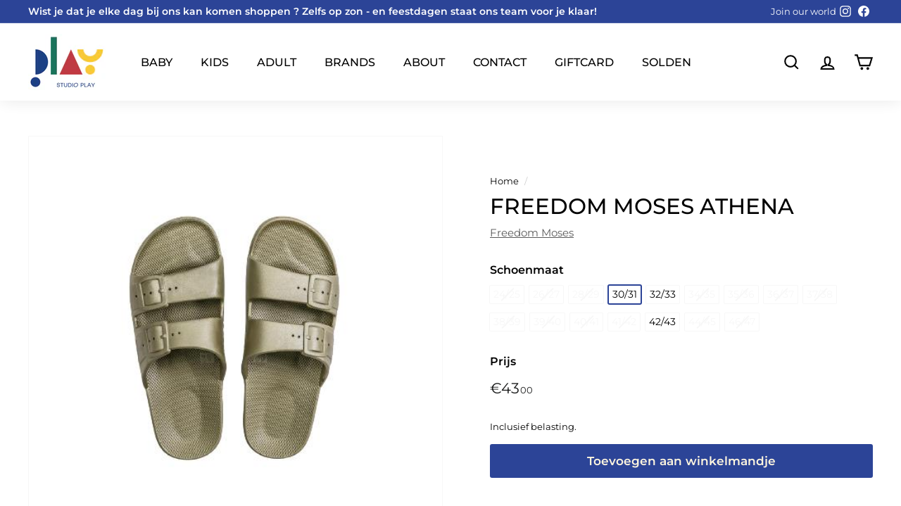

--- FILE ---
content_type: text/html; charset=utf-8
request_url: https://www.studioplay.be/products/freedom-moses-athena
body_size: 61917
content:
<!doctype html>
<html class="no-js" lang="nl" dir="ltr">
<head>
  <meta charset="utf-8">
  <meta http-equiv="X-UA-Compatible" content="IE=edge,chrome=1">
  <meta name="viewport" content="width=device-width,initial-scale=1">
  <meta name="theme-color" content="#2c4497">
  <link rel="canonical" href="https://www.studioplay.be/products/freedom-moses-athena">
  <link rel="preload" as="script" href="//www.studioplay.be/cdn/shop/t/26/assets/theme.js?v=172383760023222790461749116016">
  <link rel="preconnect" href="https://cdn.shopify.com" crossorigin>
  <link rel="preconnect" href="https://fonts.shopifycdn.com" crossorigin>
  <link rel="dns-prefetch" href="https://productreviews.shopifycdn.com">
  <link rel="dns-prefetch" href="https://ajax.googleapis.com">
  <link rel="dns-prefetch" href="https://maps.googleapis.com">
  <link rel="dns-prefetch" href="https://maps.gstatic.com"><link rel="shortcut icon" href="//www.studioplay.be/cdn/shop/files/Scherm_afbeelding_2023-03-14_om_23.37.28_32x32.png?v=1678833530" type="image/png" /><title>Freedom Moses Athena
&ndash; Studio Play
</title>
<meta name="description" content="Als je tussen twee maten in zit, raden we je aan om de maat hoger te kiezen als je van ruimere en iets bredere Freedom&#39;s houdt. Ga een maat omlaag voor een strakkere en meer ondersteunende grip. Freedom Moses biedt oogverblindende chill essentials. Cool, kleurrijk, genderloos, tijdloos en vooral leuk. Freedom Moses sli"><meta property="og:site_name" content="Studio Play">
  <meta property="og:url" content="https://www.studioplay.be/products/freedom-moses-athena">
  <meta property="og:title" content="Freedom Moses Athena">
  <meta property="og:type" content="product">
  <meta property="og:description" content="Als je tussen twee maten in zit, raden we je aan om de maat hoger te kiezen als je van ruimere en iets bredere Freedom&#39;s houdt. Ga een maat omlaag voor een strakkere en meer ondersteunende grip. Freedom Moses biedt oogverblindende chill essentials. Cool, kleurrijk, genderloos, tijdloos en vooral leuk. Freedom Moses sli"><meta property="og:image" content="http://www.studioplay.be/cdn/shop/files/3010962306.jpg?v=1764950299">
    <meta property="og:image:secure_url" content="https://www.studioplay.be/cdn/shop/files/3010962306.jpg?v=1764950299">
    <meta property="og:image:width" content="500">
    <meta property="og:image:height" content="500"><meta name="twitter:site" content="@">
  <meta name="twitter:card" content="summary_large_image">
  <meta name="twitter:title" content="Freedom Moses Athena">
  <meta name="twitter:description" content="Als je tussen twee maten in zit, raden we je aan om de maat hoger te kiezen als je van ruimere en iets bredere Freedom&#39;s houdt. Ga een maat omlaag voor een strakkere en meer ondersteunende grip. Freedom Moses biedt oogverblindende chill essentials. Cool, kleurrijk, genderloos, tijdloos en vooral leuk. Freedom Moses sli">
<link rel="stylesheet" href="//www.studioplay.be/cdn/shop/t/26/assets/country-flags.css"><style data-shopify>@font-face {
  font-family: Montserrat;
  font-weight: 500;
  font-style: normal;
  font-display: swap;
  src: url("//www.studioplay.be/cdn/fonts/montserrat/montserrat_n5.07ef3781d9c78c8b93c98419da7ad4fbeebb6635.woff2") format("woff2"),
       url("//www.studioplay.be/cdn/fonts/montserrat/montserrat_n5.adf9b4bd8b0e4f55a0b203cdd84512667e0d5e4d.woff") format("woff");
}

  @font-face {
  font-family: Montserrat;
  font-weight: 400;
  font-style: normal;
  font-display: swap;
  src: url("//www.studioplay.be/cdn/fonts/montserrat/montserrat_n4.81949fa0ac9fd2021e16436151e8eaa539321637.woff2") format("woff2"),
       url("//www.studioplay.be/cdn/fonts/montserrat/montserrat_n4.a6c632ca7b62da89c3594789ba828388aac693fe.woff") format("woff");
}


  @font-face {
  font-family: Montserrat;
  font-weight: 600;
  font-style: normal;
  font-display: swap;
  src: url("//www.studioplay.be/cdn/fonts/montserrat/montserrat_n6.1326b3e84230700ef15b3a29fb520639977513e0.woff2") format("woff2"),
       url("//www.studioplay.be/cdn/fonts/montserrat/montserrat_n6.652f051080eb14192330daceed8cd53dfdc5ead9.woff") format("woff");
}

  @font-face {
  font-family: Montserrat;
  font-weight: 400;
  font-style: italic;
  font-display: swap;
  src: url("//www.studioplay.be/cdn/fonts/montserrat/montserrat_i4.5a4ea298b4789e064f62a29aafc18d41f09ae59b.woff2") format("woff2"),
       url("//www.studioplay.be/cdn/fonts/montserrat/montserrat_i4.072b5869c5e0ed5b9d2021e4c2af132e16681ad2.woff") format("woff");
}

  @font-face {
  font-family: Montserrat;
  font-weight: 600;
  font-style: italic;
  font-display: swap;
  src: url("//www.studioplay.be/cdn/fonts/montserrat/montserrat_i6.e90155dd2f004112a61c0322d66d1f59dadfa84b.woff2") format("woff2"),
       url("//www.studioplay.be/cdn/fonts/montserrat/montserrat_i6.41470518d8e9d7f1bcdd29a447c2397e5393943f.woff") format("woff");
}

</style><link href="//www.studioplay.be/cdn/shop/t/26/assets/theme.css?v=103165491461068971381766505353" rel="stylesheet" type="text/css" media="all" />
  <link href="//www.studioplay.be/cdn/shop/t/26/assets/ash.css?v=131419264535819713451759133477" rel="stylesheet" type="text/css" media="all" />
<style data-shopify>:root {
    --typeHeaderPrimary: Montserrat;
    --typeHeaderFallback: sans-serif;
    --typeHeaderSize: 36px;
    --typeHeaderWeight: 500;
    --typeHeaderLineHeight: 1.1;
    --typeHeaderSpacing: 0.0em;

    --typeBasePrimary:Montserrat;
    --typeBaseFallback:sans-serif;
    --typeBaseSize: 15px;
    --typeBaseWeight: 400;
    --typeBaseSpacing: 0.0em;
    --typeBaseLineHeight: 1.5;

    --colorSmallImageBg: #ffffff;
    --colorSmallImageBgDark: #f7f7f7;
    --colorLargeImageBg: #e7e7e7;
    --colorLargeImageBgLight: #ffffff;

    --iconWeight: 5px;
    --iconLinecaps: miter;

    
      --buttonRadius: 3px;
      --btnPadding: 11px 25px;
    

    
      --roundness: 0px;
    

    
      --gridThickness: 0px;
    

    --productTileMargin: 0%;
    --collectionTileMargin: 0%;

    --swatchSize: 40px;
  }

  @media screen and (max-width: 768px) {
    :root {
      --typeBaseSize: 13px;

      
        --roundness: 0px;
        --btnPadding: 9px 17px;
      
    }
  }</style><script>
    document.documentElement.className = document.documentElement.className.replace('no-js', 'js');

    window.theme = window.theme || {};
    theme.routes = {
      home: "/",
      collections: "/collections",
      cart: "/cart.js",
      cartPage: "/cart",
      cartAdd: "/cart/add.js",
      cartChange: "/cart/change.js",
      search: "/search"
    };
    theme.strings = {
      soldOut: "Uitverkocht",
      unavailable: "Niet beschikbaar",
      inStockLabel: "Op voorraad",
      oneStockLabel: "Lage voorraad - [count] stuk over",
      otherStockLabel: "Lage voorraad - [count] stuks over",
      willNotShipUntil: "Klaar voor verzending [date]",
      willBeInStockAfter: "Weer op voorraad [date]",
      waitingForStock: "Inventaris onderweg",
      savePrice: "Bespaar [saved_amount]",
      cartEmpty: "Uw winkelwagen is momenteel leeg.",
      cartTermsConfirmation: "U moet akkoord gaan met de verkoopvoorwaarden om af te rekenen",
      searchCollections: "Collecties",
      searchPages: "Pagina\u0026#39;s",
      searchArticles: "Artikelen"
    };
    theme.settings = {
      cartType: "page",
      isCustomerTemplate: false,
      moneyFormat: "€{{amount_with_comma_separator}}",
      saveType: "percent",
      productImageSize: "square",
      productImageCover: true,
      predictiveSearch: true,
      predictiveSearchType: "product",
      superScriptSetting: true,
      superScriptPrice: true,
      quickView: true,
      quickAdd: true,
      themeName: 'Expanse',
      themeVersion: "4.1.0"
    };
  </script>

  <script>
  const boostSDAssetFileURL = "\/\/www.studioplay.be\/cdn\/shop\/t\/26\/assets\/boost_sd_assets_file_url.gif?v=276795";
  window.boostSDAssetFileURL = boostSDAssetFileURL;

  if (window.boostSDAppConfig) {
    window.boostSDAppConfig.generalSettings.custom_js_asset_url = "//www.studioplay.be/cdn/shop/t/26/assets/boost-sd-custom.js?v=160962118398746674481749116016";
    window.boostSDAppConfig.generalSettings.custom_css_asset_url = "//www.studioplay.be/cdn/shop/t/26/assets/boost-sd-custom.css?v=111603181540343972631750153890";
  }

  
</script>

    <script>window.performance && window.performance.mark && window.performance.mark('shopify.content_for_header.start');</script><meta name="google-site-verification" content="Ya-CP6_pMcqZ_x_JTHdJGyAh9bIivzSOJqwoCeOOP6s">
<meta name="google-site-verification" content="-k7oyp4YLgobrzlpHzfLetW_SIEJkfjalyJrBsz-E3g">
<meta name="facebook-domain-verification" content="28wrvaqwyxrst5ieqa2227zyitotqd">
<meta id="shopify-digital-wallet" name="shopify-digital-wallet" content="/11318588/digital_wallets/dialog">
<meta name="shopify-checkout-api-token" content="1bec98161da01cd240f7989e916f0e22">
<meta id="in-context-paypal-metadata" data-shop-id="11318588" data-venmo-supported="false" data-environment="production" data-locale="nl_NL" data-paypal-v4="true" data-currency="EUR">
<link rel="alternate" type="application/json+oembed" href="https://www.studioplay.be/products/freedom-moses-athena.oembed">
<script async="async" src="/checkouts/internal/preloads.js?locale=nl-BE"></script>
<link rel="preconnect" href="https://shop.app" crossorigin="anonymous">
<script async="async" src="https://shop.app/checkouts/internal/preloads.js?locale=nl-BE&shop_id=11318588" crossorigin="anonymous"></script>
<script id="apple-pay-shop-capabilities" type="application/json">{"shopId":11318588,"countryCode":"BE","currencyCode":"EUR","merchantCapabilities":["supports3DS"],"merchantId":"gid:\/\/shopify\/Shop\/11318588","merchantName":"Studio Play","requiredBillingContactFields":["postalAddress","email"],"requiredShippingContactFields":["postalAddress","email"],"shippingType":"shipping","supportedNetworks":["visa","maestro","masterCard","amex"],"total":{"type":"pending","label":"Studio Play","amount":"1.00"},"shopifyPaymentsEnabled":true,"supportsSubscriptions":true}</script>
<script id="shopify-features" type="application/json">{"accessToken":"1bec98161da01cd240f7989e916f0e22","betas":["rich-media-storefront-analytics"],"domain":"www.studioplay.be","predictiveSearch":true,"shopId":11318588,"locale":"nl"}</script>
<script>var Shopify = Shopify || {};
Shopify.shop = "rewinddesign.myshopify.com";
Shopify.locale = "nl";
Shopify.currency = {"active":"EUR","rate":"1.0"};
Shopify.country = "BE";
Shopify.theme = {"name":"Studio Play - Stacy","id":183410557277,"schema_name":"Expanse","schema_version":"4.1.0","theme_store_id":902,"role":"main"};
Shopify.theme.handle = "null";
Shopify.theme.style = {"id":null,"handle":null};
Shopify.cdnHost = "www.studioplay.be/cdn";
Shopify.routes = Shopify.routes || {};
Shopify.routes.root = "/";</script>
<script type="module">!function(o){(o.Shopify=o.Shopify||{}).modules=!0}(window);</script>
<script>!function(o){function n(){var o=[];function n(){o.push(Array.prototype.slice.apply(arguments))}return n.q=o,n}var t=o.Shopify=o.Shopify||{};t.loadFeatures=n(),t.autoloadFeatures=n()}(window);</script>
<script>
  window.ShopifyPay = window.ShopifyPay || {};
  window.ShopifyPay.apiHost = "shop.app\/pay";
  window.ShopifyPay.redirectState = null;
</script>
<script id="shop-js-analytics" type="application/json">{"pageType":"product"}</script>
<script defer="defer" async type="module" src="//www.studioplay.be/cdn/shopifycloud/shop-js/modules/v2/client.init-shop-cart-sync_CwGft62q.nl.esm.js"></script>
<script defer="defer" async type="module" src="//www.studioplay.be/cdn/shopifycloud/shop-js/modules/v2/chunk.common_BAeYDmFP.esm.js"></script>
<script defer="defer" async type="module" src="//www.studioplay.be/cdn/shopifycloud/shop-js/modules/v2/chunk.modal_B9qqLDBC.esm.js"></script>
<script type="module">
  await import("//www.studioplay.be/cdn/shopifycloud/shop-js/modules/v2/client.init-shop-cart-sync_CwGft62q.nl.esm.js");
await import("//www.studioplay.be/cdn/shopifycloud/shop-js/modules/v2/chunk.common_BAeYDmFP.esm.js");
await import("//www.studioplay.be/cdn/shopifycloud/shop-js/modules/v2/chunk.modal_B9qqLDBC.esm.js");

  window.Shopify.SignInWithShop?.initShopCartSync?.({"fedCMEnabled":true,"windoidEnabled":true});

</script>
<script>
  window.Shopify = window.Shopify || {};
  if (!window.Shopify.featureAssets) window.Shopify.featureAssets = {};
  window.Shopify.featureAssets['shop-js'] = {"shop-cart-sync":["modules/v2/client.shop-cart-sync_DYxNzuQz.nl.esm.js","modules/v2/chunk.common_BAeYDmFP.esm.js","modules/v2/chunk.modal_B9qqLDBC.esm.js"],"init-fed-cm":["modules/v2/client.init-fed-cm_CjDsDcAw.nl.esm.js","modules/v2/chunk.common_BAeYDmFP.esm.js","modules/v2/chunk.modal_B9qqLDBC.esm.js"],"shop-cash-offers":["modules/v2/client.shop-cash-offers_ClkbB2SN.nl.esm.js","modules/v2/chunk.common_BAeYDmFP.esm.js","modules/v2/chunk.modal_B9qqLDBC.esm.js"],"shop-login-button":["modules/v2/client.shop-login-button_WLp3fA_k.nl.esm.js","modules/v2/chunk.common_BAeYDmFP.esm.js","modules/v2/chunk.modal_B9qqLDBC.esm.js"],"pay-button":["modules/v2/client.pay-button_CMzcDx7A.nl.esm.js","modules/v2/chunk.common_BAeYDmFP.esm.js","modules/v2/chunk.modal_B9qqLDBC.esm.js"],"shop-button":["modules/v2/client.shop-button_C5HrfeZa.nl.esm.js","modules/v2/chunk.common_BAeYDmFP.esm.js","modules/v2/chunk.modal_B9qqLDBC.esm.js"],"avatar":["modules/v2/client.avatar_BTnouDA3.nl.esm.js"],"init-windoid":["modules/v2/client.init-windoid_BPUgzmVN.nl.esm.js","modules/v2/chunk.common_BAeYDmFP.esm.js","modules/v2/chunk.modal_B9qqLDBC.esm.js"],"init-shop-for-new-customer-accounts":["modules/v2/client.init-shop-for-new-customer-accounts_C_53TFWp.nl.esm.js","modules/v2/client.shop-login-button_WLp3fA_k.nl.esm.js","modules/v2/chunk.common_BAeYDmFP.esm.js","modules/v2/chunk.modal_B9qqLDBC.esm.js"],"init-shop-email-lookup-coordinator":["modules/v2/client.init-shop-email-lookup-coordinator_BuZJWlrC.nl.esm.js","modules/v2/chunk.common_BAeYDmFP.esm.js","modules/v2/chunk.modal_B9qqLDBC.esm.js"],"init-shop-cart-sync":["modules/v2/client.init-shop-cart-sync_CwGft62q.nl.esm.js","modules/v2/chunk.common_BAeYDmFP.esm.js","modules/v2/chunk.modal_B9qqLDBC.esm.js"],"shop-toast-manager":["modules/v2/client.shop-toast-manager_3XRE_uEZ.nl.esm.js","modules/v2/chunk.common_BAeYDmFP.esm.js","modules/v2/chunk.modal_B9qqLDBC.esm.js"],"init-customer-accounts":["modules/v2/client.init-customer-accounts_DmSKRkZb.nl.esm.js","modules/v2/client.shop-login-button_WLp3fA_k.nl.esm.js","modules/v2/chunk.common_BAeYDmFP.esm.js","modules/v2/chunk.modal_B9qqLDBC.esm.js"],"init-customer-accounts-sign-up":["modules/v2/client.init-customer-accounts-sign-up_CeYkBAph.nl.esm.js","modules/v2/client.shop-login-button_WLp3fA_k.nl.esm.js","modules/v2/chunk.common_BAeYDmFP.esm.js","modules/v2/chunk.modal_B9qqLDBC.esm.js"],"shop-follow-button":["modules/v2/client.shop-follow-button_EFIbvYjS.nl.esm.js","modules/v2/chunk.common_BAeYDmFP.esm.js","modules/v2/chunk.modal_B9qqLDBC.esm.js"],"checkout-modal":["modules/v2/client.checkout-modal_D8HUqXhX.nl.esm.js","modules/v2/chunk.common_BAeYDmFP.esm.js","modules/v2/chunk.modal_B9qqLDBC.esm.js"],"shop-login":["modules/v2/client.shop-login_BUSqPzuV.nl.esm.js","modules/v2/chunk.common_BAeYDmFP.esm.js","modules/v2/chunk.modal_B9qqLDBC.esm.js"],"lead-capture":["modules/v2/client.lead-capture_CFcRSnZi.nl.esm.js","modules/v2/chunk.common_BAeYDmFP.esm.js","modules/v2/chunk.modal_B9qqLDBC.esm.js"],"payment-terms":["modules/v2/client.payment-terms_DBKgFsWx.nl.esm.js","modules/v2/chunk.common_BAeYDmFP.esm.js","modules/v2/chunk.modal_B9qqLDBC.esm.js"]};
</script>
<script>(function() {
  var isLoaded = false;
  function asyncLoad() {
    if (isLoaded) return;
    isLoaded = true;
    var urls = ["https:\/\/www.pxucdn.com\/apps\/uso.js?shop=rewinddesign.myshopify.com","https:\/\/cdn.tabarn.app\/cdn\/automatic-discount\/automatic-discount-v2.min.js?shop=rewinddesign.myshopify.com"];
    for (var i = 0; i < urls.length; i++) {
      var s = document.createElement('script');
      s.type = 'text/javascript';
      s.async = true;
      s.src = urls[i];
      var x = document.getElementsByTagName('script')[0];
      x.parentNode.insertBefore(s, x);
    }
  };
  if(window.attachEvent) {
    window.attachEvent('onload', asyncLoad);
  } else {
    window.addEventListener('load', asyncLoad, false);
  }
})();</script>
<script id="__st">var __st={"a":11318588,"offset":3600,"reqid":"c270d628-1694-4068-bf84-8d6450189979-1769120669","pageurl":"www.studioplay.be\/products\/freedom-moses-athena","u":"5108d65f0cc3","p":"product","rtyp":"product","rid":6726799130690};</script>
<script>window.ShopifyPaypalV4VisibilityTracking = true;</script>
<script id="captcha-bootstrap">!function(){'use strict';const t='contact',e='account',n='new_comment',o=[[t,t],['blogs',n],['comments',n],[t,'customer']],c=[[e,'customer_login'],[e,'guest_login'],[e,'recover_customer_password'],[e,'create_customer']],r=t=>t.map((([t,e])=>`form[action*='/${t}']:not([data-nocaptcha='true']) input[name='form_type'][value='${e}']`)).join(','),a=t=>()=>t?[...document.querySelectorAll(t)].map((t=>t.form)):[];function s(){const t=[...o],e=r(t);return a(e)}const i='password',u='form_key',d=['recaptcha-v3-token','g-recaptcha-response','h-captcha-response',i],f=()=>{try{return window.sessionStorage}catch{return}},m='__shopify_v',_=t=>t.elements[u];function p(t,e,n=!1){try{const o=window.sessionStorage,c=JSON.parse(o.getItem(e)),{data:r}=function(t){const{data:e,action:n}=t;return t[m]||n?{data:e,action:n}:{data:t,action:n}}(c);for(const[e,n]of Object.entries(r))t.elements[e]&&(t.elements[e].value=n);n&&o.removeItem(e)}catch(o){console.error('form repopulation failed',{error:o})}}const l='form_type',E='cptcha';function T(t){t.dataset[E]=!0}const w=window,h=w.document,L='Shopify',v='ce_forms',y='captcha';let A=!1;((t,e)=>{const n=(g='f06e6c50-85a8-45c8-87d0-21a2b65856fe',I='https://cdn.shopify.com/shopifycloud/storefront-forms-hcaptcha/ce_storefront_forms_captcha_hcaptcha.v1.5.2.iife.js',D={infoText:'Beschermd door hCaptcha',privacyText:'Privacy',termsText:'Voorwaarden'},(t,e,n)=>{const o=w[L][v],c=o.bindForm;if(c)return c(t,g,e,D).then(n);var r;o.q.push([[t,g,e,D],n]),r=I,A||(h.body.append(Object.assign(h.createElement('script'),{id:'captcha-provider',async:!0,src:r})),A=!0)});var g,I,D;w[L]=w[L]||{},w[L][v]=w[L][v]||{},w[L][v].q=[],w[L][y]=w[L][y]||{},w[L][y].protect=function(t,e){n(t,void 0,e),T(t)},Object.freeze(w[L][y]),function(t,e,n,w,h,L){const[v,y,A,g]=function(t,e,n){const i=e?o:[],u=t?c:[],d=[...i,...u],f=r(d),m=r(i),_=r(d.filter((([t,e])=>n.includes(e))));return[a(f),a(m),a(_),s()]}(w,h,L),I=t=>{const e=t.target;return e instanceof HTMLFormElement?e:e&&e.form},D=t=>v().includes(t);t.addEventListener('submit',(t=>{const e=I(t);if(!e)return;const n=D(e)&&!e.dataset.hcaptchaBound&&!e.dataset.recaptchaBound,o=_(e),c=g().includes(e)&&(!o||!o.value);(n||c)&&t.preventDefault(),c&&!n&&(function(t){try{if(!f())return;!function(t){const e=f();if(!e)return;const n=_(t);if(!n)return;const o=n.value;o&&e.removeItem(o)}(t);const e=Array.from(Array(32),(()=>Math.random().toString(36)[2])).join('');!function(t,e){_(t)||t.append(Object.assign(document.createElement('input'),{type:'hidden',name:u})),t.elements[u].value=e}(t,e),function(t,e){const n=f();if(!n)return;const o=[...t.querySelectorAll(`input[type='${i}']`)].map((({name:t})=>t)),c=[...d,...o],r={};for(const[a,s]of new FormData(t).entries())c.includes(a)||(r[a]=s);n.setItem(e,JSON.stringify({[m]:1,action:t.action,data:r}))}(t,e)}catch(e){console.error('failed to persist form',e)}}(e),e.submit())}));const S=(t,e)=>{t&&!t.dataset[E]&&(n(t,e.some((e=>e===t))),T(t))};for(const o of['focusin','change'])t.addEventListener(o,(t=>{const e=I(t);D(e)&&S(e,y())}));const B=e.get('form_key'),M=e.get(l),P=B&&M;t.addEventListener('DOMContentLoaded',(()=>{const t=y();if(P)for(const e of t)e.elements[l].value===M&&p(e,B);[...new Set([...A(),...v().filter((t=>'true'===t.dataset.shopifyCaptcha))])].forEach((e=>S(e,t)))}))}(h,new URLSearchParams(w.location.search),n,t,e,['guest_login'])})(!0,!0)}();</script>
<script integrity="sha256-4kQ18oKyAcykRKYeNunJcIwy7WH5gtpwJnB7kiuLZ1E=" data-source-attribution="shopify.loadfeatures" defer="defer" src="//www.studioplay.be/cdn/shopifycloud/storefront/assets/storefront/load_feature-a0a9edcb.js" crossorigin="anonymous"></script>
<script crossorigin="anonymous" defer="defer" src="//www.studioplay.be/cdn/shopifycloud/storefront/assets/shopify_pay/storefront-65b4c6d7.js?v=20250812"></script>
<script data-source-attribution="shopify.dynamic_checkout.dynamic.init">var Shopify=Shopify||{};Shopify.PaymentButton=Shopify.PaymentButton||{isStorefrontPortableWallets:!0,init:function(){window.Shopify.PaymentButton.init=function(){};var t=document.createElement("script");t.src="https://www.studioplay.be/cdn/shopifycloud/portable-wallets/latest/portable-wallets.nl.js",t.type="module",document.head.appendChild(t)}};
</script>
<script data-source-attribution="shopify.dynamic_checkout.buyer_consent">
  function portableWalletsHideBuyerConsent(e){var t=document.getElementById("shopify-buyer-consent"),n=document.getElementById("shopify-subscription-policy-button");t&&n&&(t.classList.add("hidden"),t.setAttribute("aria-hidden","true"),n.removeEventListener("click",e))}function portableWalletsShowBuyerConsent(e){var t=document.getElementById("shopify-buyer-consent"),n=document.getElementById("shopify-subscription-policy-button");t&&n&&(t.classList.remove("hidden"),t.removeAttribute("aria-hidden"),n.addEventListener("click",e))}window.Shopify?.PaymentButton&&(window.Shopify.PaymentButton.hideBuyerConsent=portableWalletsHideBuyerConsent,window.Shopify.PaymentButton.showBuyerConsent=portableWalletsShowBuyerConsent);
</script>
<script data-source-attribution="shopify.dynamic_checkout.cart.bootstrap">document.addEventListener("DOMContentLoaded",(function(){function t(){return document.querySelector("shopify-accelerated-checkout-cart, shopify-accelerated-checkout")}if(t())Shopify.PaymentButton.init();else{new MutationObserver((function(e,n){t()&&(Shopify.PaymentButton.init(),n.disconnect())})).observe(document.body,{childList:!0,subtree:!0})}}));
</script>
<link id="shopify-accelerated-checkout-styles" rel="stylesheet" media="screen" href="https://www.studioplay.be/cdn/shopifycloud/portable-wallets/latest/accelerated-checkout-backwards-compat.css" crossorigin="anonymous">
<style id="shopify-accelerated-checkout-cart">
        #shopify-buyer-consent {
  margin-top: 1em;
  display: inline-block;
  width: 100%;
}

#shopify-buyer-consent.hidden {
  display: none;
}

#shopify-subscription-policy-button {
  background: none;
  border: none;
  padding: 0;
  text-decoration: underline;
  font-size: inherit;
  cursor: pointer;
}

#shopify-subscription-policy-button::before {
  box-shadow: none;
}

      </style>

<script>window.performance && window.performance.mark && window.performance.mark('shopify.content_for_header.end');</script>

  <script src="//www.studioplay.be/cdn/shop/t/26/assets/vendor-scripts-v2.js" defer="defer"></script>
  <script src="//www.studioplay.be/cdn/shop/t/26/assets/theme.js?v=172383760023222790461749116016" defer="defer"></script>
<!-- BEGIN app block: shopify://apps/klaviyo-email-marketing-sms/blocks/klaviyo-onsite-embed/2632fe16-c075-4321-a88b-50b567f42507 -->












  <script async src="https://static.klaviyo.com/onsite/js/S2SRwK/klaviyo.js?company_id=S2SRwK"></script>
  <script>!function(){if(!window.klaviyo){window._klOnsite=window._klOnsite||[];try{window.klaviyo=new Proxy({},{get:function(n,i){return"push"===i?function(){var n;(n=window._klOnsite).push.apply(n,arguments)}:function(){for(var n=arguments.length,o=new Array(n),w=0;w<n;w++)o[w]=arguments[w];var t="function"==typeof o[o.length-1]?o.pop():void 0,e=new Promise((function(n){window._klOnsite.push([i].concat(o,[function(i){t&&t(i),n(i)}]))}));return e}}})}catch(n){window.klaviyo=window.klaviyo||[],window.klaviyo.push=function(){var n;(n=window._klOnsite).push.apply(n,arguments)}}}}();</script>

  
    <script id="viewed_product">
      if (item == null) {
        var _learnq = _learnq || [];

        var MetafieldReviews = null
        var MetafieldYotpoRating = null
        var MetafieldYotpoCount = null
        var MetafieldLooxRating = null
        var MetafieldLooxCount = null
        var okendoProduct = null
        var okendoProductReviewCount = null
        var okendoProductReviewAverageValue = null
        try {
          // The following fields are used for Customer Hub recently viewed in order to add reviews.
          // This information is not part of __kla_viewed. Instead, it is part of __kla_viewed_reviewed_items
          MetafieldReviews = {};
          MetafieldYotpoRating = null
          MetafieldYotpoCount = null
          MetafieldLooxRating = null
          MetafieldLooxCount = null

          okendoProduct = null
          // If the okendo metafield is not legacy, it will error, which then requires the new json formatted data
          if (okendoProduct && 'error' in okendoProduct) {
            okendoProduct = null
          }
          okendoProductReviewCount = okendoProduct ? okendoProduct.reviewCount : null
          okendoProductReviewAverageValue = okendoProduct ? okendoProduct.reviewAverageValue : null
        } catch (error) {
          console.error('Error in Klaviyo onsite reviews tracking:', error);
        }

        var item = {
          Name: "Freedom Moses Athena",
          ProductID: 6726799130690,
          Categories: ["Adult Collectie | Kleding, Schoenen \u0026 Interieur voor Volwassenen","Adult Schoenen ( vanaf maat 36 )","Freedom Moses","Freedom Moses","Kinderschoenen ( Maat 24 tem 39 )","Loyalty Producten","NO SALE"],
          ImageURL: "https://www.studioplay.be/cdn/shop/files/3010962306_grande.jpg?v=1764950299",
          URL: "https://www.studioplay.be/products/freedom-moses-athena",
          Brand: "Freedom Moses",
          Price: "€43,00",
          Value: "43,00",
          CompareAtPrice: "€48,00"
        };
        _learnq.push(['track', 'Viewed Product', item]);
        _learnq.push(['trackViewedItem', {
          Title: item.Name,
          ItemId: item.ProductID,
          Categories: item.Categories,
          ImageUrl: item.ImageURL,
          Url: item.URL,
          Metadata: {
            Brand: item.Brand,
            Price: item.Price,
            Value: item.Value,
            CompareAtPrice: item.CompareAtPrice
          },
          metafields:{
            reviews: MetafieldReviews,
            yotpo:{
              rating: MetafieldYotpoRating,
              count: MetafieldYotpoCount,
            },
            loox:{
              rating: MetafieldLooxRating,
              count: MetafieldLooxCount,
            },
            okendo: {
              rating: okendoProductReviewAverageValue,
              count: okendoProductReviewCount,
            }
          }
        }]);
      }
    </script>
  




  <script>
    window.klaviyoReviewsProductDesignMode = false
  </script>







<!-- END app block --><!-- BEGIN app block: shopify://apps/instafeed/blocks/head-block/c447db20-095d-4a10-9725-b5977662c9d5 --><link rel="preconnect" href="https://cdn.nfcube.com/">
<link rel="preconnect" href="https://scontent.cdninstagram.com/">






<!-- END app block --><!-- BEGIN app block: shopify://apps/labeler/blocks/app-embed/38a5b8ec-f58a-4fa4-8faa-69ddd0f10a60 -->

<script>
  let aco_allProducts = new Map();
</script>
<script>
  const normalStyle = [
  "background: rgb(173, 216, 230)",
  "padding: 15px",
  "font-size: 1.5em",
  "font-family: 'Poppins', sans-serif",
  "color: black",
  "border-radius: 10px",
  ];
  const warningStyle = [
  "background: rgb(255, 165, 0)",
  "padding: 15px",
  "font-size: 1.5em",
  "font-family: 'Poppins', sans-serif",
  "color: black", 
  "border-radius: 10px",
  ];
  let content = "%cWelcome to labeler v3!🎉🎉";
  let version = "v3";

  if (version !== "v3") {
    content = "%cWarning! Update labeler to v3 ⚠️⚠️";
    console.log(content, warningStyle.join(";"));
  }
  else {
    console.log(content, normalStyle.join(";"));
  }
  try{
     
    
        aco_allProducts.set(`freedom-moses-athena`,{
              availableForSale: true,
              collections: [{"id":267425218626,"handle":"volwassenen-lifestyle-fashion-interieur","title":"Adult Collectie | Kleding, Schoenen \u0026 Interieur voor Volwassenen","updated_at":"2026-01-22T17:52:30+01:00","body_html":"\u003cp data-start=\"1228\" data-end=\"1517\"\u003eDe \u003cstrong data-start=\"1231\" data-end=\"1250\"\u003eAdult-collectie\u003c\/strong\u003e is de kern van onze webshop en richt zich exclusief op \u003cstrong data-start=\"1306\" data-end=\"1321\"\u003evolwassenen\u003c\/strong\u003e. Deze collectie omvat een breed scala aan producten: van \u003cstrong data-start=\"1379\" data-end=\"1399\"\u003emode en schoenen\u003c\/strong\u003e tot \u003cstrong data-start=\"1404\" data-end=\"1440\"\u003einterieur- en lifestyleproducten\u003c\/strong\u003e die perfect passen bij een moderne, stijlvolle en functionele levensstijl.\u003c\/p\u003e\n\u003cp data-start=\"1519\" data-end=\"1821\"\u003eHier vind je zorgvuldig geselecteerde items die \u003cstrong data-start=\"1567\" data-end=\"1605\"\u003ekwaliteit, design en gebruiksgemak\u003c\/strong\u003e combineren. Of het nu gaat om een \u003cstrong data-start=\"1640\" data-end=\"1659\"\u003etijdloze outfit\u003c\/strong\u003e, een paar \u003cstrong data-start=\"1670\" data-end=\"1693\"\u003estijlvolle schoenen\u003c\/strong\u003e, of \u003cstrong data-start=\"1698\" data-end=\"1722\"\u003einterieuraccessoires\u003c\/strong\u003e die je woonruimte verfijnen, deze collectie biedt alles wat een volwassen consument nodig heeft.\u003c\/p\u003e\n\u003cp data-start=\"1823\" data-end=\"2092\"\u003eDe Adult-collectie bepaalt de \u003cstrong data-start=\"1853\" data-end=\"1883\"\u003edoelgroep van onze webshop\u003c\/strong\u003e. Alle producten zijn geselecteerd met het oog op \u003cstrong data-start=\"1933\" data-end=\"2001\"\u003estijlbewuste volwassenen die kwaliteit en duurzaamheid waarderen\u003c\/strong\u003e, en die hun leven willen verrijken met functionele, stijlvolle en designgerichte keuzes.\u003c\/p\u003e\n\u003cp data-start=\"2094\" data-end=\"2256\"\u003eMet deze collectie bieden we een \u003cstrong data-start=\"2127\" data-end=\"2161\"\u003eone-stop shop voor volwassenen\u003c\/strong\u003e, waar mode, lifestyle en interieur samenkomen in een harmonieus en consistent designconcept.\u003c\/p\u003e","published_at":"2023-02-06T20:55:41+01:00","sort_order":"best-selling","template_suffix":"boost-sd-original","disjunctive":false,"rules":[{"column":"tag","relation":"equals","condition":"adult"}],"published_scope":"global"},{"id":657143333213,"handle":"schoenen-volwassenen","updated_at":"2026-01-22T13:00:41+01:00","published_at":"2025-06-17T17:06:33+02:00","sort_order":"manual","template_suffix":"","published_scope":"global","title":"Adult Schoenen ( vanaf maat 36 )","body_html":"\u003cp data-end=\"1388\" data-start=\"1099\"\u003eDe \u003cstrong data-end=\"1130\" data-start=\"1102\"\u003eAdult Schoenen collectie\u003c\/strong\u003e is speciaal samengesteld voor \u003cstrong data-end=\"1182\" data-start=\"1161\"\u003emannen en vrouwen\u003c\/strong\u003e die waarde hechten aan \u003cstrong data-end=\"1240\" data-start=\"1206\"\u003estijl, comfort en duurzaamheid\u003c\/strong\u003e. De collectie beslaat \u003cstrong data-end=\"1281\" data-start=\"1263\"\u003emaat 36 tot 45\u003c\/strong\u003e en bevat zorgvuldig geselecteerde schoenen van \u003cstrong data-end=\"1342\" data-start=\"1329\"\u003etopmerken\u003c\/strong\u003e die bekendstaan om hun kwaliteit en design.\u003c\/p\u003e\n\u003cp data-end=\"1434\" data-start=\"1390\"\u003eBelangrijke merken in deze collectie zijn:\u003c\/p\u003e\n\u003cul\u003e\n\u003cli data-end=\"1493\" data-start=\"1437\"\u003e\n\u003cstrong data-end=\"1445\" data-start=\"1437\"\u003eVeja\u003c\/strong\u003e – duurzame sneakers met een eigentijds design\u003c\/li\u003e\n\u003cli data-end=\"1567\" data-start=\"1496\"\u003e\n\u003cstrong data-end=\"1511\" data-start=\"1496\"\u003eSalt Waters\u003c\/strong\u003e – klassieke, tijdloze sandalen voor dagelijks gebruik\u003c\/li\u003e\n\u003cli data-end=\"1638\" data-start=\"1570\"\u003e\n\u003cstrong data-end=\"1584\" data-start=\"1570\"\u003eBlundstone\u003c\/strong\u003e – iconische en robuuste boots voor binnen en buiten\u003c\/li\u003e\n\u003cli data-end=\"1730\" data-start=\"1641\"\u003e\n\u003cstrong data-end=\"1658\" data-start=\"1641\"\u003eFreedom Moses\u003c\/strong\u003e – comfortabele, kleurrijke schoenen van milieuvriendelijke materialen\u003c\/li\u003e\n\u003cli data-end=\"1801\" data-start=\"1733\"\u003e\n\u003cstrong data-end=\"1746\" data-start=\"1733\"\u003eRondiella\u003c\/strong\u003e – stijlvolle en kwalitatieve dames- en herenschoenen\u003c\/li\u003e\n\u003cli data-end=\"1929\" data-start=\"1804\"\u003e\n\u003cstrong data-end=\"1812\" data-start=\"1804\"\u003eOcra\u003c\/strong\u003e – kinderschoenen met dezelfde focus op kwaliteit en comfort, ook geschikt voor volwassen maten in sommige modellen\u003c\/li\u003e\n\u003c\/ul\u003e\n\u003cp data-end=\"2200\" data-start=\"1931\"\u003eDeze collectie is bedoeld voor volwassenen die \u003cstrong data-end=\"2013\" data-start=\"1978\"\u003estijlvol, functioneel en bewust\u003c\/strong\u003e willen shoppen. Of je nu zoekt naar \u003cstrong data-end=\"2106\" data-start=\"2050\"\u003ecasual sneakers, robuuste boots of elegante schoenen\u003c\/strong\u003e, met Adult Schoenen vind je schoenen die \u003cstrong data-end=\"2186\" data-start=\"2148\"\u003ecomfort, kwaliteit en duurzaamheid\u003c\/strong\u003e combineren.\u003c\/p\u003e"},{"id":67360817218,"handle":"freedom-moses","title":"Freedom Moses","updated_at":"2026-01-19T13:00:38+01:00","body_html":"\u003cp\u003eHet merk Moses is gemaakt om koelte en comfort toe te voegen aan uw dagelijks leven. We zijn hier om van de zomer een ervaring van 365 dagen per jaar te maken!\u003c\/p\u003e\n\u003cul\u003e\n\u003cli\u003eDe FREEDOM-slippers zijn gemaakt van PCU-plastic dat is ingespoten met lucht. Deze unieke combinatie van materialen zorgt voor een super comfortabele loopervaring.\u003c\/li\u003e\n\u003cli\u003eDe FREEDOM-slippers zijn wasbaar, pak gewoon een spons en een beetje gewone zeep en je bent klaar om te gaan. We raden ook aan ze te wassen zodra ze vuil zijn en niet te wachten omdat vlekken vaak inzakken zoals ze op een doek zouden doen.\u003c\/li\u003e\n\u003cli\u003eDe FREEDOM-slippers ruiken naar melk en honing en ze zullen je voeten niet laten stinken.\u003c\/li\u003e\n\u003cli\u003eDe FREEDOM-slippers zijn ook diervriendelijk, wat betekent dat er geen dierproeven of het gebruik van dierlijke delen in ons productieproces plaatsvinden.\u003c\/li\u003e\n\u003cli\u003eDe FREEDOM-slippers worden geproduceerd in P.R.C.\u003c\/li\u003e\n\u003c\/ul\u003e\n\u003cp\u003eHet FREEDOM-slippers-ontwerp is gebaseerd op een herkenbare stijl, gestoken in een FRESH POP-gekleurd must-have modeaccessoire. Ze kunnen ook met sokken worden gedragen voor een nieuwe, frisse look in de winter.\u003c\/p\u003e","published_at":"2019-04-18T11:49:47+02:00","sort_order":"manual","template_suffix":"","disjunctive":false,"rules":[{"column":"vendor","relation":"equals","condition":"Freedom Moses"},{"column":"tag","relation":"equals","condition":"kids"}],"published_scope":"global","image":{"created_at":"2025-09-01T12:00:56+02:00","alt":"Freedom Moses - Studio Play","width":1000,"height":1000,"src":"\/\/www.studioplay.be\/cdn\/shop\/collections\/freedom-moses-2046243.png?v=1764750322"}},{"id":594941641053,"handle":"freedom-moses-adult","title":"Freedom Moses","updated_at":"2026-01-19T13:00:38+01:00","body_html":"","published_at":"2023-03-07T15:31:07+01:00","sort_order":"best-selling","template_suffix":"","disjunctive":false,"rules":[{"column":"vendor","relation":"equals","condition":"freedom Moses"},{"column":"tag","relation":"equals","condition":"adult"}],"published_scope":"global","image":{"created_at":"2025-09-01T12:00:59+02:00","alt":"Freedom Moses Adult - Studio Play","width":956,"height":960,"src":"\/\/www.studioplay.be\/cdn\/shop\/collections\/freedom-moses-adult-1700398.png?v=1756720861"}},{"id":657139269981,"handle":"kinderschoenen","updated_at":"2026-01-22T13:00:41+01:00","published_at":"2025-06-17T16:09:33+02:00","sort_order":"manual","template_suffix":"","published_scope":"global","title":"Kinderschoenen ( Maat 24 tem 39 )","body_html":""},{"id":630355853661,"handle":"loyalty-producten","title":"Loyalty Producten","updated_at":"2026-01-22T17:52:30+01:00","body_html":"","published_at":"2024-07-24T10:03:27+02:00","sort_order":"manual","template_suffix":"","disjunctive":false,"rules":[{"column":"type","relation":"not_equals","condition":"Meubelen"},{"column":"type","relation":"not_equals","condition":"meubelen"},{"column":"type","relation":"not_equals","condition":"Kinderkamer Meubelen"},{"column":"type","relation":"not_equals","condition":"kleine meubelen"},{"column":"type","relation":"not_equals","condition":"sales"},{"column":"type","relation":"not_equals","condition":"bedden"},{"column":"type","relation":"not_equals","condition":"bedden baby"},{"column":"type","relation":"not_equals","condition":"eenpersoons bedden"},{"column":"type","relation":"not_equals","condition":"junior bedden"},{"column":"type","relation":"not_equals","condition":"tafels en stoelen"},{"column":"type","relation":"not_equals","condition":"tafels"},{"column":"type","relation":"not_equals","condition":"tafels en stoelen kids"},{"column":"type","relation":"not_equals","condition":"kasten"},{"column":"type","relation":"not_equals","condition":"wandkasten"},{"column":"type","relation":"not_equals","condition":"verschoontafels"},{"column":"type","relation":"not_equals","condition":"schommelstoelen"},{"column":"type","relation":"not_equals","condition":"hoogslapers"},{"column":"type","relation":"not_equals","condition":"Cadeaubonnen"},{"column":"type","relation":"not_equals","condition":"Gift Wrap"},{"column":"product_metafield_definition","relation":"equals","condition":"LOYALTY"}],"published_scope":"global"},{"id":657333223773,"handle":"no-sale","title":"NO SALE","updated_at":"2026-01-22T14:27:11+01:00","body_html":"","published_at":"2025-06-19T18:16:28+02:00","sort_order":"best-selling","template_suffix":"","disjunctive":false,"rules":[{"column":"tag","relation":"equals","condition":"NO SALE"}],"published_scope":"global"}],
              first_variant: {"id":39732929495106,"title":"30\/31","option1":"30\/31","option2":null,"option3":null,"sku":null,"requires_shipping":true,"taxable":true,"featured_image":null,"available":true,"name":"Freedom Moses Athena - 30\/31","public_title":"30\/31","options":["30\/31"],"price":4300,"weight":1500,"compare_at_price":4300,"inventory_quantity":1,"inventory_management":"shopify","inventory_policy":"deny","barcode":"29495106","requires_selling_plan":false,"selling_plan_allocations":[]},
              price:`43,00`,
              compareAtPriceRange: {
                maxVariantPrice: {
                    amount: `48,00`,
                    currencyCode: `EUR`
                },
                minVariantPrice: {
                    amount: `43,00`,
                    currencyCode: `EUR`
                },
              },
              createdAt: `2022-03-16 16:53:25 +0100`,
              featuredImage: `files/3010962306.jpg`,
              handle: `freedom-moses-athena`,
              id:"6726799130690",
              images: [
                
                {
                  id: "80631584784733",
                  url: `files/3010962306.jpg`,
                  altText: `Freedom Moses Athena`,
                },
                
              ],
              priceRange: {
                maxVariantPrice: {
                  amount:`48,00`
                },
                minVariantPrice: {
                  amount:`43,00`
                },
              },
              productType: `Watersandalen`,
              publishedAt: `2022-03-16 16:55:52 +0100`,
              tags: ["adult","kids","nada-hidden","NO SALE"],
              title: `Freedom Moses Athena`,
              variants: [
                
                {
                availableForSale: false,
                compareAtPrice : {
                  amount:`43,00`
                },
                id: `gid://shopify/ProductVariant/39732929396802`,
                quantityAvailable:0,
                image : {
                  id: "null",
                  url: ``,
                  altText: ``,
                },
                price :{
                  amount: `43,00`,
                  currencyCode: `EUR`
                  },
                title: `24/25`,
                },
                
                {
                availableForSale: false,
                compareAtPrice : {
                  amount:`43,00`
                },
                id: `gid://shopify/ProductVariant/39732929429570`,
                quantityAvailable:0,
                image : {
                  id: "null",
                  url: ``,
                  altText: ``,
                },
                price :{
                  amount: `43,00`,
                  currencyCode: `EUR`
                  },
                title: `26/27`,
                },
                
                {
                availableForSale: false,
                compareAtPrice : {
                  amount:`43,00`
                },
                id: `gid://shopify/ProductVariant/39732929462338`,
                quantityAvailable:0,
                image : {
                  id: "null",
                  url: ``,
                  altText: ``,
                },
                price :{
                  amount: `43,00`,
                  currencyCode: `EUR`
                  },
                title: `28/29`,
                },
                
                {
                availableForSale: true,
                compareAtPrice : {
                  amount:`43,00`
                },
                id: `gid://shopify/ProductVariant/39732929495106`,
                quantityAvailable:1,
                image : {
                  id: "null",
                  url: ``,
                  altText: ``,
                },
                price :{
                  amount: `43,00`,
                  currencyCode: `EUR`
                  },
                title: `30/31`,
                },
                
                {
                availableForSale: true,
                compareAtPrice : {
                  amount:`43,00`
                },
                id: `gid://shopify/ProductVariant/39732929527874`,
                quantityAvailable:1,
                image : {
                  id: "null",
                  url: ``,
                  altText: ``,
                },
                price :{
                  amount: `43,00`,
                  currencyCode: `EUR`
                  },
                title: `32/33`,
                },
                
                {
                availableForSale: false,
                compareAtPrice : {
                  amount:`43,00`
                },
                id: `gid://shopify/ProductVariant/39732929560642`,
                quantityAvailable:0,
                image : {
                  id: "null",
                  url: ``,
                  altText: ``,
                },
                price :{
                  amount: `43,00`,
                  currencyCode: `EUR`
                  },
                title: `34/35`,
                },
                
                {
                availableForSale: false,
                compareAtPrice : {
                  amount:`48,00`
                },
                id: `gid://shopify/ProductVariant/39732929593410`,
                quantityAvailable:0,
                image : {
                  id: "null",
                  url: ``,
                  altText: ``,
                },
                price :{
                  amount: `48,00`,
                  currencyCode: `EUR`
                  },
                title: `35/36`,
                },
                
                {
                availableForSale: false,
                compareAtPrice : {
                  amount:`48,00`
                },
                id: `gid://shopify/ProductVariant/39732929626178`,
                quantityAvailable:0,
                image : {
                  id: "null",
                  url: ``,
                  altText: ``,
                },
                price :{
                  amount: `48,00`,
                  currencyCode: `EUR`
                  },
                title: `36/37`,
                },
                
                {
                availableForSale: false,
                compareAtPrice : {
                  amount:`48,00`
                },
                id: `gid://shopify/ProductVariant/39732929658946`,
                quantityAvailable:0,
                image : {
                  id: "null",
                  url: ``,
                  altText: ``,
                },
                price :{
                  amount: `48,00`,
                  currencyCode: `EUR`
                  },
                title: `37/38`,
                },
                
                {
                availableForSale: false,
                compareAtPrice : {
                  amount:`48,00`
                },
                id: `gid://shopify/ProductVariant/39732929691714`,
                quantityAvailable:0,
                image : {
                  id: "null",
                  url: ``,
                  altText: ``,
                },
                price :{
                  amount: `48,00`,
                  currencyCode: `EUR`
                  },
                title: `38/39`,
                },
                
                {
                availableForSale: false,
                compareAtPrice : {
                  amount:`48,00`
                },
                id: `gid://shopify/ProductVariant/39732929724482`,
                quantityAvailable:0,
                image : {
                  id: "null",
                  url: ``,
                  altText: ``,
                },
                price :{
                  amount: `48,00`,
                  currencyCode: `EUR`
                  },
                title: `39/40`,
                },
                
                {
                availableForSale: false,
                compareAtPrice : {
                  amount:`48,00`
                },
                id: `gid://shopify/ProductVariant/39732929757250`,
                quantityAvailable:0,
                image : {
                  id: "null",
                  url: ``,
                  altText: ``,
                },
                price :{
                  amount: `48,00`,
                  currencyCode: `EUR`
                  },
                title: `40/41`,
                },
                
                {
                availableForSale: false,
                compareAtPrice : {
                  amount:`48,00`
                },
                id: `gid://shopify/ProductVariant/39732929790018`,
                quantityAvailable:0,
                image : {
                  id: "null",
                  url: ``,
                  altText: ``,
                },
                price :{
                  amount: `48,00`,
                  currencyCode: `EUR`
                  },
                title: `41/42`,
                },
                
                {
                availableForSale: true,
                compareAtPrice : {
                  amount:`48,00`
                },
                id: `gid://shopify/ProductVariant/53117678223709`,
                quantityAvailable:1,
                image : {
                  id: "null",
                  url: ``,
                  altText: ``,
                },
                price :{
                  amount: `48,00`,
                  currencyCode: `EUR`
                  },
                title: `42/43`,
                },
                
                {
                availableForSale: false,
                compareAtPrice : {
                  amount:`48,00`
                },
                id: `gid://shopify/ProductVariant/39732929822786`,
                quantityAvailable:0,
                image : {
                  id: "null",
                  url: ``,
                  altText: ``,
                },
                price :{
                  amount: `48,00`,
                  currencyCode: `EUR`
                  },
                title: `44/45`,
                },
                
                {
                availableForSale: false,
                compareAtPrice : {
                  amount:`48,00`
                },
                id: `gid://shopify/ProductVariant/39732929855554`,
                quantityAvailable:0,
                image : {
                  id: "null",
                  url: ``,
                  altText: ``,
                },
                price :{
                  amount: `48,00`,
                  currencyCode: `EUR`
                  },
                title: `46/47`,
                },
                
              ] ,
              vendor: `Freedom Moses`,
              type: `Watersandalen`,
            });
       
   
    
       }catch(err){
        console.log(err)
       }
       aco_allProducts.forEach((value,key) => {
        const data = aco_allProducts.get(key)
        data.totalInventory = data.variants.reduce((acc,curr) => {
          return acc + curr.quantityAvailable
        },0)
        data.variants.forEach((el,index)=>{
          if(!el.image.url){
            data.variants[index].image.url = data.images[0]?.url || ""
          }
        })
        aco_allProducts.set(key,data)
       });
</script>

  
    <script>
      const betaStyle = [
      "background: rgb(244, 205, 50)",
      "padding: 5px",
      "font-size: 1em",
      "font-family: 'Poppins', sans-serif",
      "color: black",
      "border-radius: 10px",
      ];
        const isbeta = "true";
        const betaContent = "%cBeta version"
        console.log(betaContent, betaStyle.join(";"));
        let labelerCdnData = {"version":"v3","status":true,"storeFrontApi":"2a9156d54fcd338631f2cf6db0094796","subscription":{},"badges":[],"labels":[],"trustBadges":[],"announcements":[]}
        const labeler = {}
        labeler.version = version
        labeler.ipCountry={
          country:"",
          ip:"",
        }
        labeler.page = "product"
        if(labeler.page.includes("collection.")) labeler.page = "collection";
        if(labeler.page.includes("product.")) labeler.page = "product";
        if(labelerCdnData){
          labelerCdnData.badges = labelerCdnData.badges.filter(badge=> !badge.premium || (labelerCdnData.subscription.isActive && badge.premium))
          labelerCdnData.labels = labelerCdnData.labels.filter(label=> !label.premium || (labelerCdnData.subscription.isActive && label.premium))
          labelerCdnData.announcements = labelerCdnData.announcements.filter(announcement=> !announcement.premium || (labelerCdnData.subscription.isActive && announcement.premium))
          labelerCdnData.trustBadges = labelerCdnData.trustBadges.filter(trustBadge=> !trustBadge.premium || (labelerCdnData.subscription.isActive && trustBadge.premium))
          labeler.labelerData = labelerCdnData
        }
    </script>
    <script
      id="labeler_bundle"
      src="https://cdn.shopify.com/extensions/019aa5a9-33de-7785-bd5d-f450f9f04838/4.1.1/assets/bundle.js"
      type="text/javascript"
      defer
    ></script>
    <link rel="stylesheet" href="https://cdn.shopify.com/extensions/019aa5a9-33de-7785-bd5d-f450f9f04838/4.1.1/assets/styles.css">
  


<!-- END app block --><script src="https://cdn.shopify.com/extensions/1f805629-c1d3-44c5-afa0-f2ef641295ef/booster-page-speed-optimizer-1/assets/speed-embed.js" type="text/javascript" defer="defer"></script>
<script src="https://cdn.shopify.com/extensions/019b2b69-92af-767a-8dbe-3e9a1eca9b2d/scroll-bee-240/assets/scrollbee.js" type="text/javascript" defer="defer"></script>
<link href="https://monorail-edge.shopifysvc.com" rel="dns-prefetch">
<script>(function(){if ("sendBeacon" in navigator && "performance" in window) {try {var session_token_from_headers = performance.getEntriesByType('navigation')[0].serverTiming.find(x => x.name == '_s').description;} catch {var session_token_from_headers = undefined;}var session_cookie_matches = document.cookie.match(/_shopify_s=([^;]*)/);var session_token_from_cookie = session_cookie_matches && session_cookie_matches.length === 2 ? session_cookie_matches[1] : "";var session_token = session_token_from_headers || session_token_from_cookie || "";function handle_abandonment_event(e) {var entries = performance.getEntries().filter(function(entry) {return /monorail-edge.shopifysvc.com/.test(entry.name);});if (!window.abandonment_tracked && entries.length === 0) {window.abandonment_tracked = true;var currentMs = Date.now();var navigation_start = performance.timing.navigationStart;var payload = {shop_id: 11318588,url: window.location.href,navigation_start,duration: currentMs - navigation_start,session_token,page_type: "product"};window.navigator.sendBeacon("https://monorail-edge.shopifysvc.com/v1/produce", JSON.stringify({schema_id: "online_store_buyer_site_abandonment/1.1",payload: payload,metadata: {event_created_at_ms: currentMs,event_sent_at_ms: currentMs}}));}}window.addEventListener('pagehide', handle_abandonment_event);}}());</script>
<script id="web-pixels-manager-setup">(function e(e,d,r,n,o){if(void 0===o&&(o={}),!Boolean(null===(a=null===(i=window.Shopify)||void 0===i?void 0:i.analytics)||void 0===a?void 0:a.replayQueue)){var i,a;window.Shopify=window.Shopify||{};var t=window.Shopify;t.analytics=t.analytics||{};var s=t.analytics;s.replayQueue=[],s.publish=function(e,d,r){return s.replayQueue.push([e,d,r]),!0};try{self.performance.mark("wpm:start")}catch(e){}var l=function(){var e={modern:/Edge?\/(1{2}[4-9]|1[2-9]\d|[2-9]\d{2}|\d{4,})\.\d+(\.\d+|)|Firefox\/(1{2}[4-9]|1[2-9]\d|[2-9]\d{2}|\d{4,})\.\d+(\.\d+|)|Chrom(ium|e)\/(9{2}|\d{3,})\.\d+(\.\d+|)|(Maci|X1{2}).+ Version\/(15\.\d+|(1[6-9]|[2-9]\d|\d{3,})\.\d+)([,.]\d+|)( \(\w+\)|)( Mobile\/\w+|) Safari\/|Chrome.+OPR\/(9{2}|\d{3,})\.\d+\.\d+|(CPU[ +]OS|iPhone[ +]OS|CPU[ +]iPhone|CPU IPhone OS|CPU iPad OS)[ +]+(15[._]\d+|(1[6-9]|[2-9]\d|\d{3,})[._]\d+)([._]\d+|)|Android:?[ /-](13[3-9]|1[4-9]\d|[2-9]\d{2}|\d{4,})(\.\d+|)(\.\d+|)|Android.+Firefox\/(13[5-9]|1[4-9]\d|[2-9]\d{2}|\d{4,})\.\d+(\.\d+|)|Android.+Chrom(ium|e)\/(13[3-9]|1[4-9]\d|[2-9]\d{2}|\d{4,})\.\d+(\.\d+|)|SamsungBrowser\/([2-9]\d|\d{3,})\.\d+/,legacy:/Edge?\/(1[6-9]|[2-9]\d|\d{3,})\.\d+(\.\d+|)|Firefox\/(5[4-9]|[6-9]\d|\d{3,})\.\d+(\.\d+|)|Chrom(ium|e)\/(5[1-9]|[6-9]\d|\d{3,})\.\d+(\.\d+|)([\d.]+$|.*Safari\/(?![\d.]+ Edge\/[\d.]+$))|(Maci|X1{2}).+ Version\/(10\.\d+|(1[1-9]|[2-9]\d|\d{3,})\.\d+)([,.]\d+|)( \(\w+\)|)( Mobile\/\w+|) Safari\/|Chrome.+OPR\/(3[89]|[4-9]\d|\d{3,})\.\d+\.\d+|(CPU[ +]OS|iPhone[ +]OS|CPU[ +]iPhone|CPU IPhone OS|CPU iPad OS)[ +]+(10[._]\d+|(1[1-9]|[2-9]\d|\d{3,})[._]\d+)([._]\d+|)|Android:?[ /-](13[3-9]|1[4-9]\d|[2-9]\d{2}|\d{4,})(\.\d+|)(\.\d+|)|Mobile Safari.+OPR\/([89]\d|\d{3,})\.\d+\.\d+|Android.+Firefox\/(13[5-9]|1[4-9]\d|[2-9]\d{2}|\d{4,})\.\d+(\.\d+|)|Android.+Chrom(ium|e)\/(13[3-9]|1[4-9]\d|[2-9]\d{2}|\d{4,})\.\d+(\.\d+|)|Android.+(UC? ?Browser|UCWEB|U3)[ /]?(15\.([5-9]|\d{2,})|(1[6-9]|[2-9]\d|\d{3,})\.\d+)\.\d+|SamsungBrowser\/(5\.\d+|([6-9]|\d{2,})\.\d+)|Android.+MQ{2}Browser\/(14(\.(9|\d{2,})|)|(1[5-9]|[2-9]\d|\d{3,})(\.\d+|))(\.\d+|)|K[Aa][Ii]OS\/(3\.\d+|([4-9]|\d{2,})\.\d+)(\.\d+|)/},d=e.modern,r=e.legacy,n=navigator.userAgent;return n.match(d)?"modern":n.match(r)?"legacy":"unknown"}(),u="modern"===l?"modern":"legacy",c=(null!=n?n:{modern:"",legacy:""})[u],f=function(e){return[e.baseUrl,"/wpm","/b",e.hashVersion,"modern"===e.buildTarget?"m":"l",".js"].join("")}({baseUrl:d,hashVersion:r,buildTarget:u}),m=function(e){var d=e.version,r=e.bundleTarget,n=e.surface,o=e.pageUrl,i=e.monorailEndpoint;return{emit:function(e){var a=e.status,t=e.errorMsg,s=(new Date).getTime(),l=JSON.stringify({metadata:{event_sent_at_ms:s},events:[{schema_id:"web_pixels_manager_load/3.1",payload:{version:d,bundle_target:r,page_url:o,status:a,surface:n,error_msg:t},metadata:{event_created_at_ms:s}}]});if(!i)return console&&console.warn&&console.warn("[Web Pixels Manager] No Monorail endpoint provided, skipping logging."),!1;try{return self.navigator.sendBeacon.bind(self.navigator)(i,l)}catch(e){}var u=new XMLHttpRequest;try{return u.open("POST",i,!0),u.setRequestHeader("Content-Type","text/plain"),u.send(l),!0}catch(e){return console&&console.warn&&console.warn("[Web Pixels Manager] Got an unhandled error while logging to Monorail."),!1}}}}({version:r,bundleTarget:l,surface:e.surface,pageUrl:self.location.href,monorailEndpoint:e.monorailEndpoint});try{o.browserTarget=l,function(e){var d=e.src,r=e.async,n=void 0===r||r,o=e.onload,i=e.onerror,a=e.sri,t=e.scriptDataAttributes,s=void 0===t?{}:t,l=document.createElement("script"),u=document.querySelector("head"),c=document.querySelector("body");if(l.async=n,l.src=d,a&&(l.integrity=a,l.crossOrigin="anonymous"),s)for(var f in s)if(Object.prototype.hasOwnProperty.call(s,f))try{l.dataset[f]=s[f]}catch(e){}if(o&&l.addEventListener("load",o),i&&l.addEventListener("error",i),u)u.appendChild(l);else{if(!c)throw new Error("Did not find a head or body element to append the script");c.appendChild(l)}}({src:f,async:!0,onload:function(){if(!function(){var e,d;return Boolean(null===(d=null===(e=window.Shopify)||void 0===e?void 0:e.analytics)||void 0===d?void 0:d.initialized)}()){var d=window.webPixelsManager.init(e)||void 0;if(d){var r=window.Shopify.analytics;r.replayQueue.forEach((function(e){var r=e[0],n=e[1],o=e[2];d.publishCustomEvent(r,n,o)})),r.replayQueue=[],r.publish=d.publishCustomEvent,r.visitor=d.visitor,r.initialized=!0}}},onerror:function(){return m.emit({status:"failed",errorMsg:"".concat(f," has failed to load")})},sri:function(e){var d=/^sha384-[A-Za-z0-9+/=]+$/;return"string"==typeof e&&d.test(e)}(c)?c:"",scriptDataAttributes:o}),m.emit({status:"loading"})}catch(e){m.emit({status:"failed",errorMsg:(null==e?void 0:e.message)||"Unknown error"})}}})({shopId: 11318588,storefrontBaseUrl: "https://www.studioplay.be",extensionsBaseUrl: "https://extensions.shopifycdn.com/cdn/shopifycloud/web-pixels-manager",monorailEndpoint: "https://monorail-edge.shopifysvc.com/unstable/produce_batch",surface: "storefront-renderer",enabledBetaFlags: ["2dca8a86"],webPixelsConfigList: [{"id":"3954639197","configuration":"{\"accountID\":\"S2SRwK\",\"webPixelConfig\":\"eyJlbmFibGVBZGRlZFRvQ2FydEV2ZW50cyI6IHRydWV9\"}","eventPayloadVersion":"v1","runtimeContext":"STRICT","scriptVersion":"524f6c1ee37bacdca7657a665bdca589","type":"APP","apiClientId":123074,"privacyPurposes":["ANALYTICS","MARKETING"],"dataSharingAdjustments":{"protectedCustomerApprovalScopes":["read_customer_address","read_customer_email","read_customer_name","read_customer_personal_data","read_customer_phone"]}},{"id":"2115633501","configuration":"{\"config\":\"{\\\"google_tag_ids\\\":[\\\"AW-765221122\\\",\\\"GT-NC6TL8V5\\\"],\\\"target_country\\\":\\\"BE\\\",\\\"gtag_events\\\":[{\\\"type\\\":\\\"begin_checkout\\\",\\\"action_label\\\":[\\\"G-RCL6HK5L99\\\",\\\"AW-765221122\\\/tGx4CO-2_b8aEIKy8ewC\\\"]},{\\\"type\\\":\\\"search\\\",\\\"action_label\\\":[\\\"G-RCL6HK5L99\\\",\\\"AW-765221122\\\/mJjfCNzW_b8aEIKy8ewC\\\"]},{\\\"type\\\":\\\"view_item\\\",\\\"action_label\\\":[\\\"G-RCL6HK5L99\\\",\\\"AW-765221122\\\/stM-CNnW_b8aEIKy8ewC\\\",\\\"MC-D21KB5SV8R\\\"]},{\\\"type\\\":\\\"purchase\\\",\\\"action_label\\\":[\\\"G-RCL6HK5L99\\\",\\\"AW-765221122\\\/j5VhCOy2_b8aEIKy8ewC\\\",\\\"MC-D21KB5SV8R\\\"]},{\\\"type\\\":\\\"page_view\\\",\\\"action_label\\\":[\\\"G-RCL6HK5L99\\\",\\\"AW-765221122\\\/sJ2lCNbW_b8aEIKy8ewC\\\",\\\"MC-D21KB5SV8R\\\"]},{\\\"type\\\":\\\"add_payment_info\\\",\\\"action_label\\\":[\\\"G-RCL6HK5L99\\\",\\\"AW-765221122\\\/8XzQCN_W_b8aEIKy8ewC\\\"]},{\\\"type\\\":\\\"add_to_cart\\\",\\\"action_label\\\":[\\\"G-RCL6HK5L99\\\",\\\"AW-765221122\\\/oTUvCNPW_b8aEIKy8ewC\\\"]}],\\\"enable_monitoring_mode\\\":false}\"}","eventPayloadVersion":"v1","runtimeContext":"OPEN","scriptVersion":"b2a88bafab3e21179ed38636efcd8a93","type":"APP","apiClientId":1780363,"privacyPurposes":[],"dataSharingAdjustments":{"protectedCustomerApprovalScopes":["read_customer_address","read_customer_email","read_customer_name","read_customer_personal_data","read_customer_phone"]}},{"id":"481919325","configuration":"{\"pixel_id\":\"201524247125005\",\"pixel_type\":\"facebook_pixel\"}","eventPayloadVersion":"v1","runtimeContext":"OPEN","scriptVersion":"ca16bc87fe92b6042fbaa3acc2fbdaa6","type":"APP","apiClientId":2329312,"privacyPurposes":["ANALYTICS","MARKETING","SALE_OF_DATA"],"dataSharingAdjustments":{"protectedCustomerApprovalScopes":["read_customer_address","read_customer_email","read_customer_name","read_customer_personal_data","read_customer_phone"]}},{"id":"160170333","eventPayloadVersion":"v1","runtimeContext":"LAX","scriptVersion":"1","type":"CUSTOM","privacyPurposes":["MARKETING"],"name":"Meta pixel (migrated)"},{"id":"shopify-app-pixel","configuration":"{}","eventPayloadVersion":"v1","runtimeContext":"STRICT","scriptVersion":"0450","apiClientId":"shopify-pixel","type":"APP","privacyPurposes":["ANALYTICS","MARKETING"]},{"id":"shopify-custom-pixel","eventPayloadVersion":"v1","runtimeContext":"LAX","scriptVersion":"0450","apiClientId":"shopify-pixel","type":"CUSTOM","privacyPurposes":["ANALYTICS","MARKETING"]}],isMerchantRequest: false,initData: {"shop":{"name":"Studio Play","paymentSettings":{"currencyCode":"EUR"},"myshopifyDomain":"rewinddesign.myshopify.com","countryCode":"BE","storefrontUrl":"https:\/\/www.studioplay.be"},"customer":null,"cart":null,"checkout":null,"productVariants":[{"price":{"amount":43.0,"currencyCode":"EUR"},"product":{"title":"Freedom Moses Athena","vendor":"Freedom Moses","id":"6726799130690","untranslatedTitle":"Freedom Moses Athena","url":"\/products\/freedom-moses-athena","type":"Watersandalen"},"id":"39732929396802","image":{"src":"\/\/www.studioplay.be\/cdn\/shop\/files\/3010962306.jpg?v=1764950299"},"sku":null,"title":"24\/25","untranslatedTitle":"24\/25"},{"price":{"amount":43.0,"currencyCode":"EUR"},"product":{"title":"Freedom Moses Athena","vendor":"Freedom Moses","id":"6726799130690","untranslatedTitle":"Freedom Moses Athena","url":"\/products\/freedom-moses-athena","type":"Watersandalen"},"id":"39732929429570","image":{"src":"\/\/www.studioplay.be\/cdn\/shop\/files\/3010962306.jpg?v=1764950299"},"sku":null,"title":"26\/27","untranslatedTitle":"26\/27"},{"price":{"amount":43.0,"currencyCode":"EUR"},"product":{"title":"Freedom Moses Athena","vendor":"Freedom Moses","id":"6726799130690","untranslatedTitle":"Freedom Moses Athena","url":"\/products\/freedom-moses-athena","type":"Watersandalen"},"id":"39732929462338","image":{"src":"\/\/www.studioplay.be\/cdn\/shop\/files\/3010962306.jpg?v=1764950299"},"sku":null,"title":"28\/29","untranslatedTitle":"28\/29"},{"price":{"amount":43.0,"currencyCode":"EUR"},"product":{"title":"Freedom Moses Athena","vendor":"Freedom Moses","id":"6726799130690","untranslatedTitle":"Freedom Moses Athena","url":"\/products\/freedom-moses-athena","type":"Watersandalen"},"id":"39732929495106","image":{"src":"\/\/www.studioplay.be\/cdn\/shop\/files\/3010962306.jpg?v=1764950299"},"sku":null,"title":"30\/31","untranslatedTitle":"30\/31"},{"price":{"amount":43.0,"currencyCode":"EUR"},"product":{"title":"Freedom Moses Athena","vendor":"Freedom Moses","id":"6726799130690","untranslatedTitle":"Freedom Moses Athena","url":"\/products\/freedom-moses-athena","type":"Watersandalen"},"id":"39732929527874","image":{"src":"\/\/www.studioplay.be\/cdn\/shop\/files\/3010962306.jpg?v=1764950299"},"sku":null,"title":"32\/33","untranslatedTitle":"32\/33"},{"price":{"amount":43.0,"currencyCode":"EUR"},"product":{"title":"Freedom Moses Athena","vendor":"Freedom Moses","id":"6726799130690","untranslatedTitle":"Freedom Moses Athena","url":"\/products\/freedom-moses-athena","type":"Watersandalen"},"id":"39732929560642","image":{"src":"\/\/www.studioplay.be\/cdn\/shop\/files\/3010962306.jpg?v=1764950299"},"sku":null,"title":"34\/35","untranslatedTitle":"34\/35"},{"price":{"amount":48.0,"currencyCode":"EUR"},"product":{"title":"Freedom Moses Athena","vendor":"Freedom Moses","id":"6726799130690","untranslatedTitle":"Freedom Moses Athena","url":"\/products\/freedom-moses-athena","type":"Watersandalen"},"id":"39732929593410","image":{"src":"\/\/www.studioplay.be\/cdn\/shop\/files\/3010962306.jpg?v=1764950299"},"sku":null,"title":"35\/36","untranslatedTitle":"35\/36"},{"price":{"amount":48.0,"currencyCode":"EUR"},"product":{"title":"Freedom Moses Athena","vendor":"Freedom Moses","id":"6726799130690","untranslatedTitle":"Freedom Moses Athena","url":"\/products\/freedom-moses-athena","type":"Watersandalen"},"id":"39732929626178","image":{"src":"\/\/www.studioplay.be\/cdn\/shop\/files\/3010962306.jpg?v=1764950299"},"sku":null,"title":"36\/37","untranslatedTitle":"36\/37"},{"price":{"amount":48.0,"currencyCode":"EUR"},"product":{"title":"Freedom Moses Athena","vendor":"Freedom Moses","id":"6726799130690","untranslatedTitle":"Freedom Moses Athena","url":"\/products\/freedom-moses-athena","type":"Watersandalen"},"id":"39732929658946","image":{"src":"\/\/www.studioplay.be\/cdn\/shop\/files\/3010962306.jpg?v=1764950299"},"sku":null,"title":"37\/38","untranslatedTitle":"37\/38"},{"price":{"amount":48.0,"currencyCode":"EUR"},"product":{"title":"Freedom Moses Athena","vendor":"Freedom Moses","id":"6726799130690","untranslatedTitle":"Freedom Moses Athena","url":"\/products\/freedom-moses-athena","type":"Watersandalen"},"id":"39732929691714","image":{"src":"\/\/www.studioplay.be\/cdn\/shop\/files\/3010962306.jpg?v=1764950299"},"sku":null,"title":"38\/39","untranslatedTitle":"38\/39"},{"price":{"amount":48.0,"currencyCode":"EUR"},"product":{"title":"Freedom Moses Athena","vendor":"Freedom Moses","id":"6726799130690","untranslatedTitle":"Freedom Moses Athena","url":"\/products\/freedom-moses-athena","type":"Watersandalen"},"id":"39732929724482","image":{"src":"\/\/www.studioplay.be\/cdn\/shop\/files\/3010962306.jpg?v=1764950299"},"sku":null,"title":"39\/40","untranslatedTitle":"39\/40"},{"price":{"amount":48.0,"currencyCode":"EUR"},"product":{"title":"Freedom Moses Athena","vendor":"Freedom Moses","id":"6726799130690","untranslatedTitle":"Freedom Moses Athena","url":"\/products\/freedom-moses-athena","type":"Watersandalen"},"id":"39732929757250","image":{"src":"\/\/www.studioplay.be\/cdn\/shop\/files\/3010962306.jpg?v=1764950299"},"sku":null,"title":"40\/41","untranslatedTitle":"40\/41"},{"price":{"amount":48.0,"currencyCode":"EUR"},"product":{"title":"Freedom Moses Athena","vendor":"Freedom Moses","id":"6726799130690","untranslatedTitle":"Freedom Moses Athena","url":"\/products\/freedom-moses-athena","type":"Watersandalen"},"id":"39732929790018","image":{"src":"\/\/www.studioplay.be\/cdn\/shop\/files\/3010962306.jpg?v=1764950299"},"sku":null,"title":"41\/42","untranslatedTitle":"41\/42"},{"price":{"amount":48.0,"currencyCode":"EUR"},"product":{"title":"Freedom Moses Athena","vendor":"Freedom Moses","id":"6726799130690","untranslatedTitle":"Freedom Moses Athena","url":"\/products\/freedom-moses-athena","type":"Watersandalen"},"id":"53117678223709","image":{"src":"\/\/www.studioplay.be\/cdn\/shop\/files\/3010962306.jpg?v=1764950299"},"sku":null,"title":"42\/43","untranslatedTitle":"42\/43"},{"price":{"amount":48.0,"currencyCode":"EUR"},"product":{"title":"Freedom Moses Athena","vendor":"Freedom Moses","id":"6726799130690","untranslatedTitle":"Freedom Moses Athena","url":"\/products\/freedom-moses-athena","type":"Watersandalen"},"id":"39732929822786","image":{"src":"\/\/www.studioplay.be\/cdn\/shop\/files\/3010962306.jpg?v=1764950299"},"sku":null,"title":"44\/45","untranslatedTitle":"44\/45"},{"price":{"amount":48.0,"currencyCode":"EUR"},"product":{"title":"Freedom Moses Athena","vendor":"Freedom Moses","id":"6726799130690","untranslatedTitle":"Freedom Moses Athena","url":"\/products\/freedom-moses-athena","type":"Watersandalen"},"id":"39732929855554","image":{"src":"\/\/www.studioplay.be\/cdn\/shop\/files\/3010962306.jpg?v=1764950299"},"sku":null,"title":"46\/47","untranslatedTitle":"46\/47"}],"purchasingCompany":null},},"https://www.studioplay.be/cdn","fcfee988w5aeb613cpc8e4bc33m6693e112",{"modern":"","legacy":""},{"shopId":"11318588","storefrontBaseUrl":"https:\/\/www.studioplay.be","extensionBaseUrl":"https:\/\/extensions.shopifycdn.com\/cdn\/shopifycloud\/web-pixels-manager","surface":"storefront-renderer","enabledBetaFlags":"[\"2dca8a86\"]","isMerchantRequest":"false","hashVersion":"fcfee988w5aeb613cpc8e4bc33m6693e112","publish":"custom","events":"[[\"page_viewed\",{}],[\"product_viewed\",{\"productVariant\":{\"price\":{\"amount\":43.0,\"currencyCode\":\"EUR\"},\"product\":{\"title\":\"Freedom Moses Athena\",\"vendor\":\"Freedom Moses\",\"id\":\"6726799130690\",\"untranslatedTitle\":\"Freedom Moses Athena\",\"url\":\"\/products\/freedom-moses-athena\",\"type\":\"Watersandalen\"},\"id\":\"39732929495106\",\"image\":{\"src\":\"\/\/www.studioplay.be\/cdn\/shop\/files\/3010962306.jpg?v=1764950299\"},\"sku\":null,\"title\":\"30\/31\",\"untranslatedTitle\":\"30\/31\"}}]]"});</script><script>
  window.ShopifyAnalytics = window.ShopifyAnalytics || {};
  window.ShopifyAnalytics.meta = window.ShopifyAnalytics.meta || {};
  window.ShopifyAnalytics.meta.currency = 'EUR';
  var meta = {"product":{"id":6726799130690,"gid":"gid:\/\/shopify\/Product\/6726799130690","vendor":"Freedom Moses","type":"Watersandalen","handle":"freedom-moses-athena","variants":[{"id":39732929396802,"price":4300,"name":"Freedom Moses Athena - 24\/25","public_title":"24\/25","sku":null},{"id":39732929429570,"price":4300,"name":"Freedom Moses Athena - 26\/27","public_title":"26\/27","sku":null},{"id":39732929462338,"price":4300,"name":"Freedom Moses Athena - 28\/29","public_title":"28\/29","sku":null},{"id":39732929495106,"price":4300,"name":"Freedom Moses Athena - 30\/31","public_title":"30\/31","sku":null},{"id":39732929527874,"price":4300,"name":"Freedom Moses Athena - 32\/33","public_title":"32\/33","sku":null},{"id":39732929560642,"price":4300,"name":"Freedom Moses Athena - 34\/35","public_title":"34\/35","sku":null},{"id":39732929593410,"price":4800,"name":"Freedom Moses Athena - 35\/36","public_title":"35\/36","sku":null},{"id":39732929626178,"price":4800,"name":"Freedom Moses Athena - 36\/37","public_title":"36\/37","sku":null},{"id":39732929658946,"price":4800,"name":"Freedom Moses Athena - 37\/38","public_title":"37\/38","sku":null},{"id":39732929691714,"price":4800,"name":"Freedom Moses Athena - 38\/39","public_title":"38\/39","sku":null},{"id":39732929724482,"price":4800,"name":"Freedom Moses Athena - 39\/40","public_title":"39\/40","sku":null},{"id":39732929757250,"price":4800,"name":"Freedom Moses Athena - 40\/41","public_title":"40\/41","sku":null},{"id":39732929790018,"price":4800,"name":"Freedom Moses Athena - 41\/42","public_title":"41\/42","sku":null},{"id":53117678223709,"price":4800,"name":"Freedom Moses Athena - 42\/43","public_title":"42\/43","sku":null},{"id":39732929822786,"price":4800,"name":"Freedom Moses Athena - 44\/45","public_title":"44\/45","sku":null},{"id":39732929855554,"price":4800,"name":"Freedom Moses Athena - 46\/47","public_title":"46\/47","sku":null}],"remote":false},"page":{"pageType":"product","resourceType":"product","resourceId":6726799130690,"requestId":"c270d628-1694-4068-bf84-8d6450189979-1769120669"}};
  for (var attr in meta) {
    window.ShopifyAnalytics.meta[attr] = meta[attr];
  }
</script>
<script class="analytics">
  (function () {
    var customDocumentWrite = function(content) {
      var jquery = null;

      if (window.jQuery) {
        jquery = window.jQuery;
      } else if (window.Checkout && window.Checkout.$) {
        jquery = window.Checkout.$;
      }

      if (jquery) {
        jquery('body').append(content);
      }
    };

    var hasLoggedConversion = function(token) {
      if (token) {
        return document.cookie.indexOf('loggedConversion=' + token) !== -1;
      }
      return false;
    }

    var setCookieIfConversion = function(token) {
      if (token) {
        var twoMonthsFromNow = new Date(Date.now());
        twoMonthsFromNow.setMonth(twoMonthsFromNow.getMonth() + 2);

        document.cookie = 'loggedConversion=' + token + '; expires=' + twoMonthsFromNow;
      }
    }

    var trekkie = window.ShopifyAnalytics.lib = window.trekkie = window.trekkie || [];
    if (trekkie.integrations) {
      return;
    }
    trekkie.methods = [
      'identify',
      'page',
      'ready',
      'track',
      'trackForm',
      'trackLink'
    ];
    trekkie.factory = function(method) {
      return function() {
        var args = Array.prototype.slice.call(arguments);
        args.unshift(method);
        trekkie.push(args);
        return trekkie;
      };
    };
    for (var i = 0; i < trekkie.methods.length; i++) {
      var key = trekkie.methods[i];
      trekkie[key] = trekkie.factory(key);
    }
    trekkie.load = function(config) {
      trekkie.config = config || {};
      trekkie.config.initialDocumentCookie = document.cookie;
      var first = document.getElementsByTagName('script')[0];
      var script = document.createElement('script');
      script.type = 'text/javascript';
      script.onerror = function(e) {
        var scriptFallback = document.createElement('script');
        scriptFallback.type = 'text/javascript';
        scriptFallback.onerror = function(error) {
                var Monorail = {
      produce: function produce(monorailDomain, schemaId, payload) {
        var currentMs = new Date().getTime();
        var event = {
          schema_id: schemaId,
          payload: payload,
          metadata: {
            event_created_at_ms: currentMs,
            event_sent_at_ms: currentMs
          }
        };
        return Monorail.sendRequest("https://" + monorailDomain + "/v1/produce", JSON.stringify(event));
      },
      sendRequest: function sendRequest(endpointUrl, payload) {
        // Try the sendBeacon API
        if (window && window.navigator && typeof window.navigator.sendBeacon === 'function' && typeof window.Blob === 'function' && !Monorail.isIos12()) {
          var blobData = new window.Blob([payload], {
            type: 'text/plain'
          });

          if (window.navigator.sendBeacon(endpointUrl, blobData)) {
            return true;
          } // sendBeacon was not successful

        } // XHR beacon

        var xhr = new XMLHttpRequest();

        try {
          xhr.open('POST', endpointUrl);
          xhr.setRequestHeader('Content-Type', 'text/plain');
          xhr.send(payload);
        } catch (e) {
          console.log(e);
        }

        return false;
      },
      isIos12: function isIos12() {
        return window.navigator.userAgent.lastIndexOf('iPhone; CPU iPhone OS 12_') !== -1 || window.navigator.userAgent.lastIndexOf('iPad; CPU OS 12_') !== -1;
      }
    };
    Monorail.produce('monorail-edge.shopifysvc.com',
      'trekkie_storefront_load_errors/1.1',
      {shop_id: 11318588,
      theme_id: 183410557277,
      app_name: "storefront",
      context_url: window.location.href,
      source_url: "//www.studioplay.be/cdn/s/trekkie.storefront.8d95595f799fbf7e1d32231b9a28fd43b70c67d3.min.js"});

        };
        scriptFallback.async = true;
        scriptFallback.src = '//www.studioplay.be/cdn/s/trekkie.storefront.8d95595f799fbf7e1d32231b9a28fd43b70c67d3.min.js';
        first.parentNode.insertBefore(scriptFallback, first);
      };
      script.async = true;
      script.src = '//www.studioplay.be/cdn/s/trekkie.storefront.8d95595f799fbf7e1d32231b9a28fd43b70c67d3.min.js';
      first.parentNode.insertBefore(script, first);
    };
    trekkie.load(
      {"Trekkie":{"appName":"storefront","development":false,"defaultAttributes":{"shopId":11318588,"isMerchantRequest":null,"themeId":183410557277,"themeCityHash":"17775196050011188187","contentLanguage":"nl","currency":"EUR","eventMetadataId":"e4f7ff34-22de-49be-bdb4-8966f60e720f"},"isServerSideCookieWritingEnabled":true,"monorailRegion":"shop_domain","enabledBetaFlags":["65f19447"]},"Session Attribution":{},"S2S":{"facebookCapiEnabled":true,"source":"trekkie-storefront-renderer","apiClientId":580111}}
    );

    var loaded = false;
    trekkie.ready(function() {
      if (loaded) return;
      loaded = true;

      window.ShopifyAnalytics.lib = window.trekkie;

      var originalDocumentWrite = document.write;
      document.write = customDocumentWrite;
      try { window.ShopifyAnalytics.merchantGoogleAnalytics.call(this); } catch(error) {};
      document.write = originalDocumentWrite;

      window.ShopifyAnalytics.lib.page(null,{"pageType":"product","resourceType":"product","resourceId":6726799130690,"requestId":"c270d628-1694-4068-bf84-8d6450189979-1769120669","shopifyEmitted":true});

      var match = window.location.pathname.match(/checkouts\/(.+)\/(thank_you|post_purchase)/)
      var token = match? match[1]: undefined;
      if (!hasLoggedConversion(token)) {
        setCookieIfConversion(token);
        window.ShopifyAnalytics.lib.track("Viewed Product",{"currency":"EUR","variantId":39732929396802,"productId":6726799130690,"productGid":"gid:\/\/shopify\/Product\/6726799130690","name":"Freedom Moses Athena - 24\/25","price":"43.00","sku":null,"brand":"Freedom Moses","variant":"24\/25","category":"Watersandalen","nonInteraction":true,"remote":false},undefined,undefined,{"shopifyEmitted":true});
      window.ShopifyAnalytics.lib.track("monorail:\/\/trekkie_storefront_viewed_product\/1.1",{"currency":"EUR","variantId":39732929396802,"productId":6726799130690,"productGid":"gid:\/\/shopify\/Product\/6726799130690","name":"Freedom Moses Athena - 24\/25","price":"43.00","sku":null,"brand":"Freedom Moses","variant":"24\/25","category":"Watersandalen","nonInteraction":true,"remote":false,"referer":"https:\/\/www.studioplay.be\/products\/freedom-moses-athena"});
      }
    });


        var eventsListenerScript = document.createElement('script');
        eventsListenerScript.async = true;
        eventsListenerScript.src = "//www.studioplay.be/cdn/shopifycloud/storefront/assets/shop_events_listener-3da45d37.js";
        document.getElementsByTagName('head')[0].appendChild(eventsListenerScript);

})();</script>
<script
  defer
  src="https://www.studioplay.be/cdn/shopifycloud/perf-kit/shopify-perf-kit-3.0.4.min.js"
  data-application="storefront-renderer"
  data-shop-id="11318588"
  data-render-region="gcp-us-east1"
  data-page-type="product"
  data-theme-instance-id="183410557277"
  data-theme-name="Expanse"
  data-theme-version="4.1.0"
  data-monorail-region="shop_domain"
  data-resource-timing-sampling-rate="10"
  data-shs="true"
  data-shs-beacon="true"
  data-shs-export-with-fetch="true"
  data-shs-logs-sample-rate="1"
  data-shs-beacon-endpoint="https://www.studioplay.be/api/collect"
></script>
</head>

<body class="template-product" data-transitions="true" data-button_style="round-slight" data-edges="" data-type_header_capitalize="true" data-swatch_style="round" data-grid-style="grey-square">

  
    <script type="text/javascript">window.setTimeout(function() { document.body.className += " loaded"; }, 25);</script>
  

  <a class="in-page-link visually-hidden skip-link" href="#MainContent">Doorgaan naar artikel</a>

  <div id="PageContainer" class="page-container">
    <div class="transition-body"><div id="shopify-section-toolbar" class="shopify-section toolbar-section"><div data-section-id="toolbar" data-section-type="toolbar">
  <div class="toolbar">
    <div class="page-width">
      <div class="toolbar__content">
  <div class="toolbar__item toolbar__item--announcements">
    <div class="announcement-bar">
      <div class="slideshow-wrapper">
        <button type="button" class="visually-hidden slideshow__pause" data-id="toolbar" aria-live="polite">
          <span class="slideshow__pause-stop">
            <svg aria-hidden="true" focusable="false" role="presentation" class="icon icon-pause" viewBox="0 0 10 13"><g fill="#000" fill-rule="evenodd"><path d="M0 0h3v13H0zM7 0h3v13H7z"/></g></svg>
            <span class="icon__fallback-text">Diavoorstelling pauzeren</span>
          </span>
          <span class="slideshow__pause-play">
            <svg aria-hidden="true" focusable="false" role="presentation" class="icon icon-play" viewBox="18.24 17.35 24.52 28.3"><path fill="#323232" d="M22.1 19.151v25.5l20.4-13.489-20.4-12.011z"/></svg>
            <span class="icon__fallback-text">Diavoorstelling afspelen</span>
          </span>
        </button>

        <div
          id="AnnouncementSlider"
          class="announcement-slider"
          data-block-count="3"><div
                id="AnnouncementSlide-0b066516-effd-470b-ba3b-fc9f69d6c6ae"
                class="slideshow__slide announcement-slider__slide"
                data-index="0"
                >
                <div class="announcement-slider__content"><div class="medium-up--hide">
                      <p>Studio Play - 7/7 voor jou geopend ! </p>
                    </div>
                    <div class="small--hide">
                      <p>Wist je dat je elke dag bij ons kan komen shoppen ? Zelfs op zon - en feestdagen staat ons team voor je klaar!</p>
                    </div></div>
              </div><div
                id="AnnouncementSlide-cff431d4-9a3a-4622-a731-bd2d4c67a45c"
                class="slideshow__slide announcement-slider__slide"
                data-index="1"
                >
                <div class="announcement-slider__content"><div class="medium-up--hide">
                      <p>Shoppen bij Studio Play belonen we graag! Ontdek ons beloningssysteem en wordt lid!</p>
                    </div>
                    <div class="small--hide">
                      <p>Shoppen bij Studio Play belonen we graag ! Ontdek snel ons Loyality Systeem</p>
                    </div></div>
              </div><div
                id="AnnouncementSlide-76b63402-a607-4384-919d-0aed7ffa19c1"
                class="slideshow__slide announcement-slider__slide"
                data-index="2"
                >
                <div class="announcement-slider__content"><p>Ontvang je pakje veilig bij je thuis vanaf € 6,50 - Gratis verzending vanaf € 100 ( uitgezonderd bij promoties & kortingen )</p>
</div>
              </div></div>
      </div>
    </div>
  </div>

<div class="toolbar__item small--hide" style="display: flex; align-items: center;"><span>Join our world</span>
            <ul class="no-bullets social-icons inline-list toolbar__social"><li>
      <a target="_blank" rel="noopener" href="https://www.instagram.com/studioplay.be/" title="Studio Play op Instagram">
        <svg aria-hidden="true" focusable="false" role="presentation" class="icon icon-instagram" viewBox="0 0 32 32"><path fill="#444" d="M16 3.094c4.206 0 4.7.019 6.363.094 1.538.069 2.369.325 2.925.544.738.287 1.262.625 1.813 1.175s.894 1.075 1.175 1.813c.212.556.475 1.387.544 2.925.075 1.662.094 2.156.094 6.363s-.019 4.7-.094 6.363c-.069 1.538-.325 2.369-.544 2.925-.288.738-.625 1.262-1.175 1.813s-1.075.894-1.813 1.175c-.556.212-1.387.475-2.925.544-1.663.075-2.156.094-6.363.094s-4.7-.019-6.363-.094c-1.537-.069-2.369-.325-2.925-.544-.737-.288-1.263-.625-1.813-1.175s-.894-1.075-1.175-1.813c-.212-.556-.475-1.387-.544-2.925-.075-1.663-.094-2.156-.094-6.363s.019-4.7.094-6.363c.069-1.537.325-2.369.544-2.925.287-.737.625-1.263 1.175-1.813s1.075-.894 1.813-1.175c.556-.212 1.388-.475 2.925-.544 1.662-.081 2.156-.094 6.363-.094zm0-2.838c-4.275 0-4.813.019-6.494.094-1.675.075-2.819.344-3.819.731-1.037.4-1.913.944-2.788 1.819S1.486 4.656 1.08 5.688c-.387 1-.656 2.144-.731 3.825-.075 1.675-.094 2.213-.094 6.488s.019 4.813.094 6.494c.075 1.675.344 2.819.731 3.825.4 1.038.944 1.913 1.819 2.788s1.756 1.413 2.788 1.819c1 .387 2.144.656 3.825.731s2.213.094 6.494.094 4.813-.019 6.494-.094c1.675-.075 2.819-.344 3.825-.731 1.038-.4 1.913-.944 2.788-1.819s1.413-1.756 1.819-2.788c.387-1 .656-2.144.731-3.825s.094-2.212.094-6.494-.019-4.813-.094-6.494c-.075-1.675-.344-2.819-.731-3.825-.4-1.038-.944-1.913-1.819-2.788s-1.756-1.413-2.788-1.819c-1-.387-2.144-.656-3.825-.731C20.812.275 20.275.256 16 .256z"/><path fill="#444" d="M16 7.912a8.088 8.088 0 0 0 0 16.175c4.463 0 8.087-3.625 8.087-8.088s-3.625-8.088-8.088-8.088zm0 13.338a5.25 5.25 0 1 1 0-10.5 5.25 5.25 0 1 1 0 10.5zM26.294 7.594a1.887 1.887 0 1 1-3.774.002 1.887 1.887 0 0 1 3.774-.003z"/></svg>
        <span class="icon__fallback-text">Instagram</span>
      </a>
    </li><li>
      <a target="_blank" rel="noopener" href="https://www.facebook.com/rewindantwerpen/" title="Studio Play op Facebook">
        <svg aria-hidden="true" focusable="false" role="presentation" class="icon icon-facebook" viewBox="0 0 14222 14222"><path d="M14222 7112c0 3549.352-2600.418 6491.344-6000 7024.72V9168h1657l315-2056H8222V5778c0-562 275-1111 1159-1111h897V2917s-814-139-1592-139c-1624 0-2686 984-2686 2767v1567H4194v2056h1806v4968.72C2600.418 13603.344 0 10661.352 0 7112 0 3184.703 3183.703 1 7111 1s7111 3183.703 7111 7111zm-8222 7025c362 57 733 86 1111 86-377.945 0-749.003-29.485-1111-86.28zm2222 0v-.28a7107.458 7107.458 0 0 1-167.717 24.267A7407.158 7407.158 0 0 0 8222 14137zm-167.717 23.987C7745.664 14201.89 7430.797 14223 7111 14223c319.843 0 634.675-21.479 943.283-62.013z"/></svg>
        <span class="icon__fallback-text">Facebook</span>
      </a>
    </li></ul>

          </div></div>

    </div>
  </div>
</div>


</div><div id="shopify-section-header" class="shopify-section header-section"><style>
  .site-nav__link {
    font-size: 16px;
  }
  
    .site-nav__link {
      text-transform: uppercase;
      letter-spacing: 0.2em;
    }
  

  
.site-header,
    .site-header__element--sub {
      box-shadow: 0 0 25px rgb(0 0 0 / 10%);
    }

    .is-light .site-header,
    .is-light .site-header__element--sub {
      box-shadow: none;
    }</style>

<div data-section-id="header" data-section-type="header">
  <div id="HeaderWrapper" class="header-wrapper">
    <header
      id="SiteHeader"
      class="site-header site-header--heading-style"
      data-sticky="true"
      data-overlay="false">

      <div class="site-header__element site-header__element--top">
        <div class="page-width">
          <div class="header-layout" data-layout="left" data-nav="beside" data-logo-align="left"><div class="header-item header-item--logo"><style data-shopify>.header-item--logo,
    [data-layout="left-center"] .header-item--logo,
    [data-layout="left-center"] .header-item--icons {
      flex: 0 1 140px;
    }

    @media only screen and (min-width: 769px) {
      .header-item--logo,
      [data-layout="left-center"] .header-item--logo,
      [data-layout="left-center"] .header-item--icons {
        flex: 0 0 110px;
      }
    }

    .site-header__logo a {
      width: 140px;
    }
    .is-light .site-header__logo .logo--inverted {
      width: 140px;
    }
    @media only screen and (min-width: 769px) {
      .site-header__logo a {
        width: 110px;
      }

      .is-light .site-header__logo .logo--inverted {
        width: 110px;
      }
    }</style><div class="h1 site-header__logo" ><span class="visually-hidden">Studio Play</span>
      
      <a
        href="/"
        class="site-header__logo-link logo--has-inverted">
        <img
          class="small--hide"
          src="//www.studioplay.be/cdn/shop/files/Scherm_afbeelding_2023-03-14_om_23.48.30_110x.png?v=1678834135"
          srcset="//www.studioplay.be/cdn/shop/files/Scherm_afbeelding_2023-03-14_om_23.48.30_110x.png?v=1678834135 1x, //www.studioplay.be/cdn/shop/files/Scherm_afbeelding_2023-03-14_om_23.48.30_110x@2x.png?v=1678834135 2x"
          alt="Studio Play">
        <img
          class="medium-up--hide"
          src="//www.studioplay.be/cdn/shop/files/Scherm_afbeelding_2023-03-14_om_23.48.30_140x.png?v=1678834135"
          srcset="//www.studioplay.be/cdn/shop/files/Scherm_afbeelding_2023-03-14_om_23.48.30_140x.png?v=1678834135 1x, //www.studioplay.be/cdn/shop/files/Scherm_afbeelding_2023-03-14_om_23.48.30_140x@2x.png?v=1678834135 2x"
          alt="Studio Play">
      </a><a
          href="/"
          class="site-header__logo-link logo--inverted">
          <img
            class="small--hide"
            src="//www.studioplay.be/cdn/shop/files/PLAYLOGO_WIT_ZONDERSIGNATUUR_110x.webp?v=1673631999"
            srcset="//www.studioplay.be/cdn/shop/files/PLAYLOGO_WIT_ZONDERSIGNATUUR_110x.webp?v=1673631999 1x, //www.studioplay.be/cdn/shop/files/PLAYLOGO_WIT_ZONDERSIGNATUUR_110x@2x.webp?v=1673631999 2x"
            alt="Studio Play">
          <img
            class="medium-up--hide"
            src="//www.studioplay.be/cdn/shop/files/PLAYLOGO_WIT_ZONDERSIGNATUUR_140x.webp?v=1673631999"
            srcset="//www.studioplay.be/cdn/shop/files/PLAYLOGO_WIT_ZONDERSIGNATUUR_140x.webp?v=1673631999 1x, //www.studioplay.be/cdn/shop/files/PLAYLOGO_WIT_ZONDERSIGNATUUR_140x@2x.webp?v=1673631999 2x"
            alt="Studio Play">
        </a></div></div><div class="header-item header-item--navigation"><ul class="site-nav site-navigation site-navigation--beside small--hide" role="navigation"><li
      class="site-nav__item site-nav__expanded-item site-nav--has-dropdown site-nav--is-megamenu"
      aria-haspopup="true">

      <a href="/" class="site-nav__link site-nav__link--underline site-nav__link--has-dropdown">
        Baby
      </a><div class="site-nav__dropdown megamenu text-left">
          <div class="page-width">
            <div class="site-nav__dropdown-animate megamenu__wrapper">
              <div class="megamenu__cols">
                <div class="megamenu__col"><div class="megamenu__col-title">
                      <a href="/collections/newest-in-baby" class="site-nav__dropdown-link site-nav__dropdown-link--top-level">All New Arrivals</a>
                    </div></div><div class="megamenu__col"><div class="megamenu__col-title">
                      <a href="/collections/baby-kleding-0-2-jaar" class="site-nav__dropdown-link site-nav__dropdown-link--top-level">Baby Kleding (0 - 2 jaar)</a>
                    </div><a href="/collections/body-ondergoed" class="site-nav__dropdown-link">
                        Body (Ondergoed)
                      </a><a href="/collections/bodywarmers-baby" class="site-nav__dropdown-link">
                        Bodywarmers
                      </a><a href="/collections/bodysuits" class="site-nav__dropdown-link">
                        Bodysuits
                      </a><a href="/collections/broekjes" class="site-nav__dropdown-link">
                        Broekjes
                      </a><a href="/collections/cardigan-baby" class="site-nav__dropdown-link">
                        Cardigan
                      </a><a href="/collections/hemden-blouses-baby-1" class="site-nav__dropdown-link">
                        Hemden & Blouses
                      </a><a href="/collections/jurkjes-rokjes" class="site-nav__dropdown-link">
                        Jurkjes & Rokjes
                      </a><a href="/collections/playsuits-salopetten" class="site-nav__dropdown-link">
                        Playsuits & Salopetten
                      </a><a href="/collections/regenpakjes-jasjes-baby" class="site-nav__dropdown-link">
                        Regenpakjes & Jasjes
                      </a><a href="/collections/sokken-baby-1" class="site-nav__dropdown-link">
                        Sokken 
                      </a><a href="/collections/shorten-bloomers" class="site-nav__dropdown-link">
                        Shorten & Bloomers
                      </a><a href="/collections/sweaters-hoodies" class="site-nav__dropdown-link">
                        Sweaters
                      </a><a href="/collections/t-shirts-tops-baby" class="site-nav__dropdown-link">
                        T-Shirts & Tops
                      </a><a href="/collections/pyjamas-baby" class="site-nav__dropdown-link">
                        Pyjama's
                      </a><a href="/collections/zwemkledij-baby" class="site-nav__dropdown-link">
                        Zwemkledij
                      </a></div><div class="megamenu__col"><div class="megamenu__col-title">
                      <a href="/collections/baby-accessoires-1" class="site-nav__dropdown-link site-nav__dropdown-link--top-level">Accessoires</a>
                    </div><a href="/collections/haaraccessoires-baby-1" class="site-nav__dropdown-link">
                        Haaraccessoires 
                      </a><a href="/collections/petten-zomerhoedjes-baby-1" class="site-nav__dropdown-link">
                        Petten & Zomerhoedjes
                      </a><a href="/collections/winter-baby" class="site-nav__dropdown-link">
                        Winter 
                      </a><a href="/collections/zonnebrilletjes-baby" class="site-nav__dropdown-link">
                        Zonnebrillen
                      </a></div><div class="megamenu__col"><div class="megamenu__col-title">
                      <a href="/collections/eerste-stappers" class="site-nav__dropdown-link site-nav__dropdown-link--top-level">Eerste Stappers (tem Maat 24)</a>
                    </div><a href="/collections/pantoffels-baby" class="site-nav__dropdown-link">
                        Babyslofjes
                      </a><a href="/collections/onderhoud-verzorging-accessoires" class="site-nav__dropdown-link">
                        Onderhoud & Verzorging
                      </a><a href="/collections/regenlaarzen-baby" class="site-nav__dropdown-link">
                        Regenlaarzen
                      </a><a href="/collections/sandalen-baby" class="site-nav__dropdown-link">
                        Sandalen
                      </a><a href="/collections/slippers-watersandalen-voor-eerste-stappers" class="site-nav__dropdown-link">
                        Slippers & Watersandalen
                      </a><a href="/collections/velcroschoenen-voor-baby" class="site-nav__dropdown-link">
                        Velcroschoenen
                      </a><a href="/collections/veterschoenen-baby" class="site-nav__dropdown-link">
                        Veterschoenen
                      </a></div><div class="megamenu__col"><div class="megamenu__col-title">
                      <a href="/collections/baby-speelgoed-1" class="site-nav__dropdown-link site-nav__dropdown-link--top-level">Baby Speelgoed</a>
                    </div><a href="/collections/speelgoed-activity-toys" class="site-nav__dropdown-link">
                        Activity Toys
                      </a><a href="/collections/badspeelgoed-baby-1" class="site-nav__dropdown-link">
                        Badspeelgoed 
                      </a><a href="/collections/bijtspeelgoed" class="site-nav__dropdown-link">
                        Bijtspeelgoed
                      </a><a href="/collections/blokken-stapelen" class="site-nav__dropdown-link">
                        Blokken & Stapelen
                      </a><a href="/collections/creatieve-handjes" class="site-nav__dropdown-link">
                        Creatieve handjes
                      </a><a href="/collections/eerste-autootjes" class="site-nav__dropdown-link">
                        Eerste Autootjes!
                      </a><a href="/collections/houten-speelfiguren-baby" class="site-nav__dropdown-link">
                        Houten Speelfiguren 
                      </a><a href="/collections/knuffels-baby-1" class="site-nav__dropdown-link">
                        Knuffelen 
                      </a><a href="/collections/motorisch-speelgoed" class="site-nav__dropdown-link">
                        Motorisch Speelgoed
                      </a><a href="/collections/baby-puzzels" class="site-nav__dropdown-link">
                        Puzzelen 
                      </a><a href="/collections/sensorisch-speelgoed-baby" class="site-nav__dropdown-link">
                        Sensorisch Speelgoed 
                      </a></div><div class="megamenu__col"><div class="megamenu__col-title">
                      <a href="/collections/mijn-eerste-boekjes" class="site-nav__dropdown-link site-nav__dropdown-link--top-level">Mijn eerste boekjes</a>
                    </div><a href="/collections/draai-schuif-trek-boekjes" class="site-nav__dropdown-link">
                        Draai , schuif & trek boekjes
                      </a><a href="/collections/geluidenboekjes" class="site-nav__dropdown-link">
                        Geluidenboekjes
                      </a></div><div class="megamenu__col"><div class="megamenu__col-title">
                      <a href="/collections/baby-kamer" class="site-nav__dropdown-link site-nav__dropdown-link--top-level">Baby kamer</a>
                    </div><a href="/collections/bedden-baby-1" class="site-nav__dropdown-link">
                        Bedden
                      </a><a href="/collections/bed-textiel-baby-2" class="site-nav__dropdown-link">
                        Bed Textiel 
                      </a><a href="/collections/decoratie-voor-babykamer" class="site-nav__dropdown-link">
                        Decoratie 
                      </a><a href="/collections/opbergen-baby" class="site-nav__dropdown-link">
                        Opbergen 
                      </a><a href="/collections/plaids-baby" class="site-nav__dropdown-link">
                        Plaids
                      </a><a href="/collections/klamboes-voor-baby" class="site-nav__dropdown-link">
                        Klamboes
                      </a><a href="/collections/kussens-baby" class="site-nav__dropdown-link">
                        Kussens
                      </a><a href="/collections/verlichting-baby" class="site-nav__dropdown-link">
                        Lampen 
                      </a><a href="/collections/meubelen-baby-1" class="site-nav__dropdown-link">
                        Meubelen
                      </a><a href="/collections/muziek-mobieltjes" class="site-nav__dropdown-link">
                        Mobieltjes
                      </a><a href="/collections/muurdecoratie-baby" class="site-nav__dropdown-link">
                        Muurdecoratie 
                      </a><a href="/collections/slaapzakken" class="site-nav__dropdown-link">
                        Slaapzakken
                      </a><a href="/collections/speelmatten-1" class="site-nav__dropdown-link">
                        Speelmatten
                      </a><a href="/collections/tapijten-voor-babykamer" class="site-nav__dropdown-link">
                        Tapijten
                      </a></div><div class="megamenu__col"><div class="megamenu__col-title">
                      <a href="/collections/aan-tafel-met-je-baby-babyservies" class="site-nav__dropdown-link site-nav__dropdown-link--top-level">Aan Tafel met je Baby</a>
                    </div><a href="/collections/slabbetjes" class="site-nav__dropdown-link">
                        Slabbetjes
                      </a><a href="/collections/drinkbekers-baby" class="site-nav__dropdown-link">
                        Drinkbekers
                      </a><a href="/collections/bestek-baby" class="site-nav__dropdown-link">
                        Bestek
                      </a><a href="/collections/servies-baby" class="site-nav__dropdown-link">
                        Servies
                      </a><a href="/collections/placemats" class="site-nav__dropdown-link">
                        Placemats
                      </a><a href="/collections/eetstoelen" class="site-nav__dropdown-link">
                        Eetstoelen
                      </a></div><div class="megamenu__col"><div class="megamenu__col-title">
                      <a href="/collections/verzorging-baby" class="site-nav__dropdown-link site-nav__dropdown-link--top-level">Verzorging</a>
                    </div><a href="/collections/badkamertextiel-baby" class="site-nav__dropdown-link">
                        Badkamertextiel 
                      </a><a href="/collections/eerste-tandjes" class="site-nav__dropdown-link">
                        Eerste Tandjes
                      </a><a href="/collections/baby-textiel" class="site-nav__dropdown-link">
                        Tetradoeken
                      </a><a href="/collections/tutjes-zo" class="site-nav__dropdown-link">
                        Tutjes & Zo
                      </a><a href="/collections/verschonen-1" class="site-nav__dropdown-link">
                        Verschonen
                      </a><a href="/collections/verzorgingsproducten-baby" class="site-nav__dropdown-link">
                        Verzorgingsproducten 
                      </a></div><div class="megamenu__col"><div class="megamenu__col-title">
                      <a href="/collections/onderweg-met-je-baby" class="site-nav__dropdown-link site-nav__dropdown-link--top-level">Onderweg</a>
                    </div><a href="/collections/plaids-baby" class="site-nav__dropdown-link">
                        Plaids
                      </a><a href="/collections/eten-en-drinken-onderweg" class="site-nav__dropdown-link">
                        Eten en drinken
                      </a><a href="/collections/draagdoeken" class="site-nav__dropdown-link">
                        Draagdoeken
                      </a><a href="/collections/speelgoed-onderweg" class="site-nav__dropdown-link">
                        Speelgoed 
                      </a><a href="/collections/baby-textiel" class="site-nav__dropdown-link">
                        Tetradoeken
                      </a></div><div class="megamenu__col"><div class="megamenu__col-title">
                      <a href="/collections/outlet-baby-wear" class="site-nav__dropdown-link site-nav__dropdown-link--top-level">Outlet Baby Wear</a>
                    </div><div class="megamenu__col-title">
                      <a href="/collections/outlet-baby-toys-co" class="site-nav__dropdown-link site-nav__dropdown-link--top-level">Outlet Baby Toys & Co</a>
                    </div></div>
              </div></div>
          </div>
        </div></li><li
      class="site-nav__item site-nav__expanded-item site-nav--has-dropdown site-nav--is-megamenu"
      aria-haspopup="true">

      <a href="/" class="site-nav__link site-nav__link--underline site-nav__link--has-dropdown">
        Kids
      </a><div class="site-nav__dropdown megamenu text-left">
          <div class="page-width">
            <div class="site-nav__dropdown-animate megamenu__wrapper">
              <div class="megamenu__cols">
                <div class="megamenu__col"><div class="megamenu__col-title">
                      <a href="/collections/newest-in-kids" class="site-nav__dropdown-link site-nav__dropdown-link--top-level">All New Arrivals</a>
                    </div></div><div class="megamenu__col"><div class="megamenu__col-title">
                      <a href="/collections/kinderkleding-2-14-jaar" class="site-nav__dropdown-link site-nav__dropdown-link--top-level">Kinderkleding (2 - 14 Jaar)</a>
                    </div><a href="/collections/bodywarmers-kids" class="site-nav__dropdown-link">
                        Bodywarmers
                      </a><a href="/collections/blouses-hemden-kids" class="site-nav__dropdown-link">
                        Blouses & Hemden 
                      </a><a href="/collections/jeans-broeken-kids" class="site-nav__dropdown-link">
                        Broeken
                      </a><a href="/collections/cardigan-kids" class="site-nav__dropdown-link">
                        Cardigan
                      </a><a href="/collections/jassen-kids" class="site-nav__dropdown-link">
                        Jassen
                      </a><a href="/collections/jurken-rokken-kids-1" class="site-nav__dropdown-link">
                        Jurken & Rokken
                      </a><a href="/collections/ondergoed-kids" class="site-nav__dropdown-link">
                        Ondergoed
                      </a><a href="/collections/pyjamas-1" class="site-nav__dropdown-link">
                        Pyjama's 
                      </a><a href="/collections/t-shirts-tops-kids" class="site-nav__dropdown-link">
                        T-Shirts & Tops
                      </a><a href="/collections/salopetten-jumpsuits-1" class="site-nav__dropdown-link">
                        Salopetten & Jumpsuits
                      </a><a href="/collections/shorten" class="site-nav__dropdown-link">
                        Shorten
                      </a><a href="/collections/sokken-kids-1" class="site-nav__dropdown-link">
                        Sokken 
                      </a><a href="/collections/sportwear" class="site-nav__dropdown-link">
                        Sportwear
                      </a><a href="/collections/sweaters-hoodies-kids" class="site-nav__dropdown-link">
                        Sweaters
                      </a><a href="/collections/zwemkledij-kids" class="site-nav__dropdown-link">
                        Zwemkledij 
                      </a></div><div class="megamenu__col"><div class="megamenu__col-title">
                      <a href="/collections/kinderschoenen" class="site-nav__dropdown-link site-nav__dropdown-link--top-level">Kinderschoenen (Maat 24 tem 39)</a>
                    </div><a href="/collections/bottines-laarzen-kids" class="site-nav__dropdown-link">
                        Bottines & Enkellaarzen
                      </a><a href="/collections/loafers-kids" class="site-nav__dropdown-link">
                        Loafers
                      </a><a href="/collections/onderhoud-verzorging-accessoires" class="site-nav__dropdown-link">
                        Onderhoud & Verzorging
                      </a><a href="/collections/pantoffels-kids" class="site-nav__dropdown-link">
                        Pantoffels
                      </a><a href="/collections/regenlaarzen-kids" class="site-nav__dropdown-link">
                        Regenlaarzen
                      </a><a href="/collections/slippers-watersandalen-voor-kinderen" class="site-nav__dropdown-link">
                        Slippers & Watersandalen
                      </a><a href="/collections/sandalen-kids" class="site-nav__dropdown-link">
                        Sandalen
                      </a><a href="/collections/sneakers-kids" class="site-nav__dropdown-link">
                        Sneakers
                      </a><a href="/collections/veterschoenen-kids" class="site-nav__dropdown-link">
                        Veterschoenen
                      </a></div><div class="megamenu__col"><div class="megamenu__col-title">
                      <a href="/collections/accessoires-kinderen" class="site-nav__dropdown-link site-nav__dropdown-link--top-level">Accessoires </a>
                    </div><a href="/collections/haaraccessoires-kids" class="site-nav__dropdown-link">
                        Haaraccessoires 
                      </a><a href="/collections/juwelen-kids-1" class="site-nav__dropdown-link">
                        Juwelen 
                      </a><a href="/collections/petten-zomerhoedjes" class="site-nav__dropdown-link">
                        Petten & Zomerhoedjes 
                      </a><a href="/collections/tasjes-portefeuilles-voor-kinderen" class="site-nav__dropdown-link">
                        Tasjes & Portefeuilles 
                      </a><a href="/collections/winter-kids" class="site-nav__dropdown-link">
                        Winter - Kids
                      </a><a href="/collections/zonnebrillen-voor-kinderen" class="site-nav__dropdown-link">
                        Zonnebrillen
                      </a></div><div class="megamenu__col"><div class="megamenu__col-title">
                      <a href="/collections/houten-speelgoed-kids" class="site-nav__dropdown-link site-nav__dropdown-link--top-level">Speelgoed</a>
                    </div><a href="/collections/autos-voertuigen" class="site-nav__dropdown-link">
                        Auto's & Voertuigen
                      </a><a href="/collections/buiten-spelen-1" class="site-nav__dropdown-link">
                        Buiten Spelen
                      </a><a href="/collections/constructie-speelgoed" class="site-nav__dropdown-link">
                        Constructie Speelgoed
                      </a><a href="/collections/creatief-met-kinderen" class="site-nav__dropdown-link">
                        Creatief & Knutselen
                      </a><a href="/collections/educatief-speelgoed-1" class="site-nav__dropdown-link">
                        Educatief Speelgoed
                      </a><a href="/collections/geluid-muziek" class="site-nav__dropdown-link">
                        Geluid & Muziek
                      </a><a href="/collections/gezelschapsspellen-kids" class="site-nav__dropdown-link">
                        Gezelschapsspellen
                      </a><a href="/collections/houten-speelfiguren-kids" class="site-nav__dropdown-link">
                        Houten Speelfiguren 
                      </a><a href="/collections/kleuren-tekenen-verf" class="site-nav__dropdown-link">
                        Kleuren , Tekenen & Verf
                      </a><a href="/collections/knuffels-kids-1" class="site-nav__dropdown-link">
                        Knuffels & Poppen
                      </a><a href="/collections/magnetisch-speelgoed" class="site-nav__dropdown-link">
                        Magnetisch Speelgoed
                      </a><a href="/collections/motorisch-speelgoed-kids" class="site-nav__dropdown-link">
                        Motorisch Speelgoed
                      </a><a href="/collections/open-ended" class="site-nav__dropdown-link">
                        Open Ended
                      </a><a href="/collections/poppenhuizen-inrichting" class="site-nav__dropdown-link">
                        Poppenhuizen & Inrichting
                      </a><a href="/collections/pretend-play-1" class="site-nav__dropdown-link">
                        Pretend play
                      </a><a href="/collections/puzzelen-kinderen" class="site-nav__dropdown-link">
                        Puzzelen
                      </a><a href="/collections/technologie-elektronica" class="site-nav__dropdown-link">
                        Technologie & Elektronica
                      </a><a href="/collections/sensorisch-speelgoed" class="site-nav__dropdown-link">
                        Sensorisch Speelgoed 
                      </a><a href="/collections/small-gifts" class="site-nav__dropdown-link">
                        Small Gifts
                      </a><a href="/collections/water-zandspeelgoed-2" class="site-nav__dropdown-link">
                        Water - & Zandspeelgoed
                      </a></div><div class="megamenu__col"><div class="megamenu__col-title">
                      <a href="/collections/bestseller-kids-toys" class="site-nav__dropdown-link site-nav__dropdown-link--top-level">Bestseller Kids Toys</a>
                    </div><a href="/collections/londji" class="site-nav__dropdown-link">
                        Londji
                      </a><a href="/collections/maileg" class="site-nav__dropdown-link">
                        Maileg
                      </a><a href="/collections/we-are-gummu" class="site-nav__dropdown-link">
                        We Are Gommu
                      </a></div><div class="megamenu__col"><div class="megamenu__col-title">
                      <a href="/collections/kinderboeken" class="site-nav__dropdown-link site-nav__dropdown-link--top-level">Alle Kinderboeken</a>
                    </div></div><div class="megamenu__col"><div class="megamenu__col-title">
                      <a href="/collections/school" class="site-nav__dropdown-link site-nav__dropdown-link--top-level">School</a>
                    </div><a href="/collections/boekentassen" class="site-nav__dropdown-link">
                        Boekentassen
                      </a><a href="/collections/brooddozen-kids" class="site-nav__dropdown-link">
                        Brooddozen
                      </a><a href="/collections/drinkflessen_voor_kinderen" class="site-nav__dropdown-link">
                        Drinkflessen
                      </a><a href="/collections/fruit-koekendoosjes" class="site-nav__dropdown-link">
                        Fruit - & koekendoosjes
                      </a><a href="/collections/rugzakken-kids" class="site-nav__dropdown-link">
                        Rugzakken
                      </a><a href="/collections/pennenzakken/kids" class="site-nav__dropdown-link">
                        Pennenzakken
                      </a></div><div class="megamenu__col"><div class="megamenu__col-title">
                      <a href="/collections/onderweg-met-kinderen" class="site-nav__dropdown-link site-nav__dropdown-link--top-level">Onderweg met Kinderen</a>
                    </div><a href="/collections/entertainment" class="site-nav__dropdown-link">
                        Entertainment
                      </a><a href="/collections/loopfietsen" class="site-nav__dropdown-link">
                        Loopfietsen 
                      </a><a href="/collections/reis-weekendtassen-1" class="site-nav__dropdown-link">
                        Reis - & Weekendtassen
                      </a><a href="/collections/veiligheid-op-de-fiets" class="site-nav__dropdown-link">
                        Veiligheid op de Fiets
                      </a><a href="/collections/veiligheid-in-het-water" class="site-nav__dropdown-link">
                        Veiligheid in het water
                      </a></div><div class="megamenu__col"><div class="megamenu__col-title">
                      <a href="/collections/kinderservies-accessoires" class="site-nav__dropdown-link site-nav__dropdown-link--top-level">Aan tafel met Kinderen</a>
                    </div><a href="/collections/drinkbekers-kids" class="site-nav__dropdown-link">
                        Drinkbekers
                      </a><a href="/collections/bestek-kids" class="site-nav__dropdown-link">
                        Bestek
                      </a><a href="/collections/servies-baby" class="site-nav__dropdown-link">
                        Servies
                      </a><a href="/collections/placemats" class="site-nav__dropdown-link">
                        Placemats
                      </a></div><div class="megamenu__col"><div class="megamenu__col-title">
                      <a href="/collections/kinderkamer" class="site-nav__dropdown-link site-nav__dropdown-link--top-level">Kinderkamer</a>
                    </div><a href="/collections/bedden-kinderen" class="site-nav__dropdown-link">
                        Bedden
                      </a><a href="/collections/bed-textiel-kids-1" class="site-nav__dropdown-link">
                        Bed textiel
                      </a><a href="/collections/bureau-kinderkamer" class="site-nav__dropdown-link">
                        Bureau 
                      </a><a href="/collections/decoratie-voor-kinderkamer" class="site-nav__dropdown-link">
                        Decoratie 
                      </a><a href="/collections/kasten-kinderkamer" class="site-nav__dropdown-link">
                        Kasten
                      </a><a href="/collections/klamboes-voor-kinderkamers" class="site-nav__dropdown-link">
                        Klamboes
                      </a><a href="/collections/kussens-kids" class="site-nav__dropdown-link">
                        Kussens
                      </a><a href="/collections/meubelen-kids" class="site-nav__dropdown-link">
                        Meubelen
                      </a><a href="/collections/muurdecoratie-kids-1" class="site-nav__dropdown-link">
                        Muurdecoratie
                      </a><a href="/collections/opbergen-kids" class="site-nav__dropdown-link">
                        Opbergen
                      </a><a href="/collections/plaids-kids" class="site-nav__dropdown-link">
                        Plaids
                      </a><a href="/collections/speeltenten" class="site-nav__dropdown-link">
                        Speeltenten
                      </a><a href="/collections/tafels-stoelen" class="site-nav__dropdown-link">
                        Tafels & Stoelen
                      </a><a href="/collections/tapijten-voor-kinderkamer" class="site-nav__dropdown-link">
                        Tapijten
                      </a><a href="/collections/verlichting-kinderkamer" class="site-nav__dropdown-link">
                        Verlichting
                      </a></div><div class="megamenu__col"><div class="megamenu__col-title">
                      <a href="/collections/in-de-badkamer" class="site-nav__dropdown-link site-nav__dropdown-link--top-level">In de Badkamer</a>
                    </div><a href="/collections/parfum-kids" class="site-nav__dropdown-link">
                        Parfum
                      </a><a href="/collections/badkamertextiel-kids" class="site-nav__dropdown-link">
                        Badkamertextiel 
                      </a><a href="/collections/badspeelgoed-kids-1" class="site-nav__dropdown-link">
                        Badspeelgoed
                      </a><a href="/collections/verzorgingsproducten-kids-1" class="site-nav__dropdown-link">
                        Verzorgingsproducten 
                      </a><a href="/collections/kindvriendlijke-make-up-nagellak" class="site-nav__dropdown-link">
                        Kindvriendlijke Make - Up & Nagellak
                      </a></div><div class="megamenu__col"><div class="megamenu__col-title">
                      <a href="/collections/outlet-kids-wear-1" class="site-nav__dropdown-link site-nav__dropdown-link--top-level">Outlet Kids Wear</a>
                    </div><div class="megamenu__col-title">
                      <a href="/collections/outlet-kids-toys-co" class="site-nav__dropdown-link site-nav__dropdown-link--top-level">Outlet Kids Toys & Co</a>
                    </div></div>
              </div></div>
          </div>
        </div></li><li
      class="site-nav__item site-nav__expanded-item site-nav--has-dropdown site-nav--is-megamenu"
      aria-haspopup="true">

      <a href="/" class="site-nav__link site-nav__link--underline site-nav__link--has-dropdown">
        Adult
      </a><div class="site-nav__dropdown megamenu text-left">
          <div class="page-width">
            <div class="site-nav__dropdown-animate megamenu__wrapper">
              <div class="megamenu__cols">
                <div class="megamenu__col"><div class="megamenu__col-title">
                      <a href="/collections/newest-in-adult" class="site-nav__dropdown-link site-nav__dropdown-link--top-level">All New Arrivals</a>
                    </div></div><div class="megamenu__col"><div class="megamenu__col-title">
                      <a href="/collections/schoenen-volwassenen" class="site-nav__dropdown-link site-nav__dropdown-link--top-level">Alle Schoenen Adult                   (vanaf maat 36)</a>
                    </div><a href="/collections/sneakers-adult" class="site-nav__dropdown-link">
                        Sneakers
                      </a><a href="/collections/winterschoenen-1" class="site-nav__dropdown-link">
                        Winterschoenen
                      </a><a href="/collections/loafers-kids" class="site-nav__dropdown-link">
                        Loafers
                      </a><a href="/collections/sandalen-adults" class="site-nav__dropdown-link">
                        Sandalen
                      </a><a href="/collections/pantoffels-adult" class="site-nav__dropdown-link">
                        Pantoffels
                      </a></div><div class="megamenu__col"><div class="megamenu__col-title">
                      <a href="/collections/populaire-merken-schoenen-adult" class="site-nav__dropdown-link site-nav__dropdown-link--top-level">Bestsellers Brand Shoes</a>
                    </div><a href="/collections/salt-waters/Salt-Water-Sandal" class="site-nav__dropdown-link">
                        Salt Water Sandals
                      </a><a href="/collections/veja-adult-1" class="site-nav__dropdown-link">
                        Veja Fair Trade
                      </a></div><div class="megamenu__col"><div class="megamenu__col-title">
                      <a href="/collections/kleding-adult-2" class="site-nav__dropdown-link site-nav__dropdown-link--top-level">Alle Kleding (XS - XL)</a>
                    </div></div><div class="megamenu__col"><div class="megamenu__col-title">
                      <a href="/collections/accessoires-volwassenen" class="site-nav__dropdown-link site-nav__dropdown-link--top-level">Accessoires </a>
                    </div><a href="/collections/haaraccessoires-adult-1" class="site-nav__dropdown-link">
                        Haaraccessoires
                      </a><a href="/collections/paraplus-adult" class="site-nav__dropdown-link">
                        Paraplu's 
                      </a><a href="/collections/winter-adult" class="site-nav__dropdown-link">
                        Winter 
                      </a><a href="/collections/zonnebrillen-adult" class="site-nav__dropdown-link">
                        Zonnebrillen
                      </a></div><div class="megamenu__col"><div class="megamenu__col-title">
                      <a href="/collections/sierraden" class="site-nav__dropdown-link site-nav__dropdown-link--top-level">Sierraden</a>
                    </div><a href="/collections/broches-pins" class="site-nav__dropdown-link">
                        Broches & Pins
                      </a><a href="/collections/juwelen-adult-teen" class="site-nav__dropdown-link">
                        Juwelen 
                      </a></div><div class="megamenu__col"><div class="megamenu__col-title">
                      <a href="/collections/best-seller-brands" class="site-nav__dropdown-link site-nav__dropdown-link--top-level">BEST SELLER BAGS</a>
                    </div><a href="/collections/freitag-gerecycleerde-tassen-uit-vrachtwagenzeilen" class="site-nav__dropdown-link">
                        Freitag
                      </a><a href="/collections/o-my-bag-lederen-handtassen-portefeuilles" class="site-nav__dropdown-link">
                        O My Bag
                      </a><a href="/collections/susan-bijl-duurzame-gerecycleerde-tassen" class="site-nav__dropdown-link">
                        Susan Bijl
                      </a><a href="/collections/fonda" class="site-nav__dropdown-link">
                        < NEW> Fonda
                      </a></div><div class="megamenu__col"><div class="megamenu__col-title">
                      <a href="/collections/bags-pouch-en-sleeves" class="site-nav__dropdown-link site-nav__dropdown-link--top-level">Bags , Pouch en Sleeves</a>
                    </div><a href="/collections/handtassen" class="site-nav__dropdown-link">
                        Hand - & Schoudertassen
                      </a><a href="/collections/hip-pouch-bags" class="site-nav__dropdown-link">
                        Hip - & Pouch Bags
                      </a><a href="/collections/kaartenhouders-portefeuilles-1" class="site-nav__dropdown-link">
                        Kaartenhouders & Portefeuilles
                      </a><a href="/collections/laptop-tablethoezen" class="site-nav__dropdown-link">
                        Laptop - & Tablethoezen
                      </a><a href="/collections/shopping-bags" class="site-nav__dropdown-link">
                        Shopping Bags
                      </a><a href="/collections/sleutelhangers" class="site-nav__dropdown-link">
                        Sleutelhangers
                      </a><a href="https://www.studioplay.be/collections/rugzakken" class="site-nav__dropdown-link">
                        Rugzakken
                      </a><a href="https://www.studioplay.be/collections/weekendtassen" class="site-nav__dropdown-link">
                        Weekendtassen
                      </a></div><div class="megamenu__col"><div class="megamenu__col-title">
                      <a href="/collections/stationary-1" class="site-nav__dropdown-link site-nav__dropdown-link--top-level">Stationary & Boeken</a>
                    </div><a href="/collections/boeken-voor-volwassenen" class="site-nav__dropdown-link">
                        Boeken
                      </a><a href="/collections/bordspellen" class="site-nav__dropdown-link">
                        Hobby & Vrije tijd
                      </a><a href="/collections/notitie-planners" class="site-nav__dropdown-link">
                        Notitie & Planners
                      </a><a href="/collections/invulboeken" class="site-nav__dropdown-link">
                        Invulboeken
                      </a><a href="/collections/pennenzakken/adult" class="site-nav__dropdown-link">
                        Pennenzakken
                      </a><a href="/collections/storytiles" class="site-nav__dropdown-link">
                        Storytiles
                      </a><a href="/collections/xl-spelposters" class="site-nav__dropdown-link">
                        XL-spelposters
                      </a></div><div class="megamenu__col"><div class="megamenu__col-title">
                      <a href="/collections/onderweg-1" class="site-nav__dropdown-link site-nav__dropdown-link--top-level">Onderweg</a>
                    </div><a href="/collections/thermo-drinkflessen-adult" class="site-nav__dropdown-link">
                        Drinkflessen
                      </a><a href="/collections/lunch-1" class="site-nav__dropdown-link">
                        Lunch
                      </a><a href="/collections/herbruikbare-koffiebekers-lunch-bowls" class="site-nav__dropdown-link">
                        "On the Go" Cups & Bowls
                      </a><a href="/collections/reistassen-koffers-1" class="site-nav__dropdown-link">
                        Reisbenodigdheden & - Koffers
                      </a></div><div class="megamenu__col"><div class="megamenu__col-title">
                      <a href="/collections/sfeermakers-in-huis" class="site-nav__dropdown-link site-nav__dropdown-link--top-level">Sfeermakers</a>
                    </div><a href="/collections/geurkaarsen-stokjes" class="site-nav__dropdown-link">
                        Geurkaarsen - & Stokjes
                      </a><a href="/collections/huisparfum-diffusers" class="site-nav__dropdown-link">
                        Huisparfum & Diffusers
                      </a><a href="/collections/kaarsen-kandelaars" class="site-nav__dropdown-link">
                        Kaarsen & Kandelaars
                      </a></div><div class="megamenu__col"><div class="megamenu__col-title">
                      <a href="/collections/tafel-keukenaccessoires" class="site-nav__dropdown-link site-nav__dropdown-link--top-level">Aan Tafel </a>
                    </div><a href="/collections/borden-kommen-bestek-1" class="site-nav__dropdown-link">
                        Borden , Kommen & Bestek
                      </a><a href="/collections/glazen-tassen-mokken" class="site-nav__dropdown-link">
                        Glazen & Tassen
                      </a><a href="/collections/keukenbenodigdheden" class="site-nav__dropdown-link">
                        Keukenbenodigdheden
                      </a><a href="/collections/serveren-bewaren" class="site-nav__dropdown-link">
                        Serveren & Bewaren
                      </a><a href="/collections/snijplanken-dienbladen" class="site-nav__dropdown-link">
                        Snijplanken & Dienbladen
                      </a><a href="/collections/tafeltextiel-servietten-tafellakens-placemats" class="site-nav__dropdown-link">
                        Tafeltextiel
                      </a></div><div class="megamenu__col"><div class="megamenu__col-title">
                      <a href="/collections/planten-bloemen-new" class="site-nav__dropdown-link site-nav__dropdown-link--top-level">Planten & Bloemen</a>
                    </div><a href="/collections/bloempotten-vazen" class="site-nav__dropdown-link">
                        Bloempotten & Vazen
                      </a><a href="/collections/decoratieve-bloemen" class="site-nav__dropdown-link">
                        Decoratieve Bloemen
                      </a><a href="/collections/wandvaasjes" class="site-nav__dropdown-link">
                        Wandvaasjes
                      </a></div><div class="megamenu__col"><div class="megamenu__col-title">
                      <a href="/collections/home-textiel-adult" class="site-nav__dropdown-link site-nav__dropdown-link--top-level">Home Textiel & Co</a>
                    </div><a href="/collections/stijlvolle-badhanddoeken" class="site-nav__dropdown-link">
                        Badkamer 
                      </a><a href="/collections/keuken" class="site-nav__dropdown-link">
                        Keuken
                      </a><a href="/collections/kussens-adult/adult" class="site-nav__dropdown-link">
                        Kussens
                      </a><a href="/collections/plaids-adults" class="site-nav__dropdown-link">
                        Plaids
                      </a><a href="/collections/slaapkamer-adult" class="site-nav__dropdown-link">
                        Slaapkamer
                      </a><a href="/collections/tapijten-voor-in-je-interieur" class="site-nav__dropdown-link">
                        Tapijten
                      </a></div><div class="megamenu__col"><div class="megamenu__col-title">
                      <a href="/collections/home-deco-2" class="site-nav__dropdown-link site-nav__dropdown-link--top-level">Home Deco</a>
                    </div><a href="/collections/opbergen-bureauaccessoires" class="site-nav__dropdown-link">
                        Bureauaccessoires
                      </a><a href="/collections/opbergen-1" class="site-nav__dropdown-link">
                        Opbergen 
                      </a><a href="/collections/muurdecoratie-adult" class="site-nav__dropdown-link">
                        Muurdecoratie 
                      </a><a href="/collections/spiegels" class="site-nav__dropdown-link">
                        Spiegels
                      </a><a href="/collections/verlichting-adult" class="site-nav__dropdown-link">
                        Verlichting 
                      </a></div><div class="megamenu__col"><div class="megamenu__col-title">
                      <a href="/collections/furniture" class="site-nav__dropdown-link site-nav__dropdown-link--top-level">Meubelen</a>
                    </div><a href="/collections/kasten" class="site-nav__dropdown-link">
                        Kasten
                      </a><a href="/collections/wandsystemen" class="site-nav__dropdown-link">
                        Wandkasten
                      </a><a href="/collections/zitten" class="site-nav__dropdown-link">
                        Stoelen en Banken
                      </a></div><div class="megamenu__col"><div class="megamenu__col-title">
                      <a href="/collections/outlet-adult-wear" class="site-nav__dropdown-link site-nav__dropdown-link--top-level">Outlet Adult Wear </a>
                    </div><div class="megamenu__col-title">
                      <a href="/collections/outlet-adult-deco-co" class="site-nav__dropdown-link site-nav__dropdown-link--top-level">Outlet Deco & Co</a>
                    </div></div>
              </div></div>
          </div>
        </div></li><li
      class="site-nav__item site-nav__expanded-item site-nav--has-dropdown"
      aria-haspopup="true">

      <a href="/collections" class="site-nav__link site-nav__link--underline site-nav__link--has-dropdown">
        Brands
      </a><div class="site-nav__dropdown">
          <ul class="site-nav__dropdown-animate site-nav__dropdown-list text-left"><li class="">
                <a href="/pages/brands-baby" class="site-nav__dropdown-link site-nav__dropdown-link--second-level">
                  Baby
</a></li><li class="">
                <a href="/pages/brands-kind" class="site-nav__dropdown-link site-nav__dropdown-link--second-level">
                  Kids
</a></li><li class="">
                <a href="/pages/brands-adult" class="site-nav__dropdown-link site-nav__dropdown-link--second-level">
                  Adult
</a></li></ul>
        </div></li><li
      class="site-nav__item site-nav__expanded-item"
      >

      <a href="/pages/about" class="site-nav__link site-nav__link--underline">
        About
      </a></li><li
      class="site-nav__item site-nav__expanded-item"
      >

      <a href="/pages/contact" class="site-nav__link site-nav__link--underline">
        Contact
      </a></li><li
      class="site-nav__item site-nav__expanded-item"
      >

      <a href="/products/cadeaubonnen" class="site-nav__link site-nav__link--underline">
        GiftCard
      </a></li><li
      class="site-nav__item site-nav__expanded-item site-nav--has-dropdown site-nav--is-megamenu"
      aria-haspopup="true">

      <a href="/collections/studio-play-sales-aw2025" class="site-nav__link site-nav__link--underline site-nav__link--has-dropdown">
        SOLDEN
      </a><div class="site-nav__dropdown megamenu text-left">
          <div class="page-width">
            <div class="site-nav__dropdown-animate megamenu__wrapper">
              <div class="megamenu__cols">
                <div class="megamenu__col"><div class="megamenu__col-title">
                      <a href="/collections/baby-kinderkledig-schoenen-aw2025" class="site-nav__dropdown-link site-nav__dropdown-link--top-level">Alles in BABY</a>
                    </div><a href="/collections/baby-kleding-tot-2-jaar-sales-aw2025" class="site-nav__dropdown-link">
                        Baby | Kleding
                      </a><a href="/collections/baby-eerste-stappers-sales-aw2025" class="site-nav__dropdown-link">
                        Baby | Eerste Stappers
                      </a></div><div class="megamenu__col"><div class="megamenu__col-title">
                      <a href="/collections/kids-kleding-schoenen-sales-aw2025" class="site-nav__dropdown-link site-nav__dropdown-link--top-level">Alles in KIDS</a>
                    </div><a href="/collections/kids-kinderkleding-tot-14-jaar-sales-aw2025" class="site-nav__dropdown-link">
                        Kids | Kleding
                      </a><a href="/collections/kids-kinderschoenen-sales-aw2025" class="site-nav__dropdown-link">
                        Kids | Schoenen 
                      </a></div><div class="megamenu__col"><div class="megamenu__col-title">
                      <a href="/collections/adult-kleding-schoenen-sales-aw2025" class="site-nav__dropdown-link site-nav__dropdown-link--top-level">Alles in ADULT</a>
                    </div><a href="/collections/adult-kleding-voor-volwassenen-sales-aw2025" class="site-nav__dropdown-link">
                        Adult | Kleding
                      </a><a href="/collections/adult-schoenen-voor-volwassenen-en-teens-sales-aw2025" class="site-nav__dropdown-link">
                        Adult | Schoenen 
                      </a></div><div class="megamenu__col"><div class="megamenu__col-title">
                      <a href="/collections/studio-play-sales-accessoires-aw2025" class="site-nav__dropdown-link site-nav__dropdown-link--top-level">ACCESSOIRES - 50 %</a>
                    </div><a href="/collections/baby-sales-accessoires-aw2025" class="site-nav__dropdown-link">
                        BABY Accessoires 
                      </a><a href="/collections/kids-sales-accessoires-aw2025" class="site-nav__dropdown-link">
                        KIDS Accessoires
                      </a><a href="/collections/azdult-sales-accessoires-aw2025" class="site-nav__dropdown-link">
                        ADULT  Accessoires 
                      </a></div><div class="megamenu__col"><div class="megamenu__col-title">
                      <a href="/collections/veja-30" class="site-nav__dropdown-link site-nav__dropdown-link--top-level">VEJA - 30 %</a>
                    </div></div>
              </div></div>
          </div>
        </div></li></ul>
</div><div class="header-item header-item--icons"><div class="site-nav">
  <div class="site-nav__icons">
    <a href="/search" class="site-nav__link site-nav__link--icon js-search-header js-no-transition">
      <svg aria-hidden="true" focusable="false" role="presentation" class="icon icon-search" viewBox="0 0 64 64"><defs><style>.cls-1{fill:none;stroke:#000;stroke-miterlimit:10;stroke-width:2px}</style></defs><path class="cls-1" d="M47.16 28.58A18.58 18.58 0 1 1 28.58 10a18.58 18.58 0 0 1 18.58 18.58zM54 54L41.94 42"/></svg>
      <span class="icon__fallback-text">Zoeken</span>
    </a><a class="site-nav__link site-nav__link--icon small--hide" href="/account">
        <svg aria-hidden="true" focusable="false" role="presentation" class="icon icon-user" viewBox="0 0 64 64"><defs><style>.cls-1{fill:none;stroke:#000;stroke-miterlimit:10;stroke-width:2px}</style></defs><path class="cls-1" d="M35 39.84v-2.53c3.3-1.91 6-6.66 6-11.42 0-7.63 0-13.82-9-13.82s-9 6.19-9 13.82c0 4.76 2.7 9.51 6 11.42v2.53c-10.18.85-18 6-18 12.16h42c0-6.19-7.82-11.31-18-12.16z"/></svg>
        <span class="site-nav__icon-label small--hide icon__fallback-text">
          Account
        </span>
      </a><a href="/cart"
      id="HeaderCartTrigger"
      aria-controls="HeaderCart"
      class="site-nav__link site-nav__link--icon js-no-transition"
      data-icon="cart"
      aria-label="Winkelmandje"
    >
      <span class="cart-link"><svg aria-hidden="true" focusable="false" role="presentation" class="icon icon-cart" viewBox="0 0 64 64"><defs><style>.cls-1{fill:none;stroke:#000;stroke-miterlimit:10;stroke-width:2px}</style></defs><path class="cls-1" d="M14 17.44h46.79l-7.94 25.61H20.96l-9.65-35.1H3"/><circle cx="27" cy="53" r="2"/><circle cx="47" cy="53" r="2"/></svg><span class="cart-link__bubble">
          <span class="cart-link__bubble-num">0</span>
        </span>
      </span>
      <span class="site-nav__icon-label small--hide icon__fallback-text">
        Winkelmandje
      </span>
    </a>

    <button type="button"
      aria-controls="MobileNav"
      class="site-nav__link site-nav__link--icon medium-up--hide mobile-nav-trigger">
      <svg aria-hidden="true" focusable="false" role="presentation" class="icon icon-hamburger" viewBox="0 0 64 64"><path class="cls-1" d="M7 15h51">.</path><path class="cls-1" d="M7 32h43">.</path><path class="cls-1" d="M7 49h51">.</path></svg>
      <span class="icon__fallback-text">Website navigatie</span>
    </button>
  </div>

  <div class="site-nav__close-cart">
    <button type="button" class="site-nav__link site-nav__link--icon js-close-header-cart">
      <span>Sluiten</span>
      <svg aria-hidden="true" focusable="false" role="presentation" class="icon icon-close" viewBox="0 0 64 64"><defs><style>.cls-1{fill:none;stroke:#000;stroke-miterlimit:10;stroke-width:2px}</style></defs><path class="cls-1" d="M19 17.61l27.12 27.13m0-27.13L19 44.74"/></svg>
    </button>
  </div>
</div>
</div>
          </div>
        </div>

        <div class="site-header__search-container">
          <div class="page-width">
            <div class="site-header__search"><form action="/search" method="get" role="search"
  class="site-header__search-form" data-dark="false">
  <input type="hidden" name="type" value="product">
  <input type="hidden" name="options[prefix]" value="last">
  <input type="search" name="q" value="" placeholder="Zoeken..." class="site-header__search-input" aria-label="Zoeken...">
  <label for="search-icon" class="hidden-label">Zoek</label>
  <label for="search-close" class="hidden-label">Sluiten</label>
  <button type="submit" id="search-icon" class="text-link site-header__search-btn site-header__search-btn--submit">
    <svg aria-hidden="true" focusable="false" role="presentation" class="icon icon-search" viewBox="0 0 64 64"><defs><style>.cls-1{fill:none;stroke:#000;stroke-miterlimit:10;stroke-width:2px}</style></defs><path class="cls-1" d="M47.16 28.58A18.58 18.58 0 1 1 28.58 10a18.58 18.58 0 0 1 18.58 18.58zM54 54L41.94 42"/></svg>
    <span class="icon__fallback-text">Zoek</span>
  </button>

  <button type="button" id="search-close" class="text-link site-header__search-btn site-header__search-btn--cancel">
    <svg aria-hidden="true" focusable="false" role="presentation" class="icon icon-close" viewBox="0 0 64 64"><defs><style>.cls-1{fill:none;stroke:#000;stroke-miterlimit:10;stroke-width:2px}</style></defs><path class="cls-1" d="M19 17.61l27.12 27.13m0-27.13L19 44.74"/></svg>
    <span class="icon__fallback-text">Sluiten</span>
  </button>
</form>
<button type="button" class="text-link site-header__search-btn site-header__search-btn--cancel">
                <span class="medium-up--hide"><svg aria-hidden="true" focusable="false" role="presentation" class="icon icon-close" viewBox="0 0 64 64"><defs><style>.cls-1{fill:none;stroke:#000;stroke-miterlimit:10;stroke-width:2px}</style></defs><path class="cls-1" d="M19 17.61l27.12 27.13m0-27.13L19 44.74"/></svg></span>
                <span class="small--hide">Annuleren</span>
              </button>
            </div>
          </div>
        </div>
      </div><div class="page-width site-header__drawers">
        <div class="site-header__drawers-container">
          <div class="site-header__drawer site-header__cart" id="HeaderCart">
            <div class="site-header__drawer-animate"><form action="/cart" method="post" novalidate data-location="header" class="cart__drawer-form">
  <div class="cart__scrollable">
    <div data-products></div>
      <div class="cart__item-row">
        <label for="CartHeaderNote" class="add-note">
          Voeg een melding toe
          <span class="note-icon note-icon--open" aria-hidden="true">
            <svg aria-hidden="true" focusable="false" role="presentation" class="icon icon-pencil" viewBox="0 0 64 64"><defs><style>.cls-1,.cls-2{fill:none;stroke:#000;stroke-width:2px}.cls-1{stroke-miterlimit:10}</style></defs><path class="cls-1" d="M52 33.96V58H8V14h23.7"/><path class="cls-1" d="M18 47l13-5 24-24-8-8-24 24-5 13zM23 34l8 8"/><path id="svg_2" data-name="svg 2" class="cls-2" d="M47 10l1-1a5.44 5.44 0 0 1 7.82.18A5.52 5.52 0 0 1 56 17l-1 1"/></svg>
          </span>
          <span class="note-icon note-icon--close">
            <svg aria-hidden="true" focusable="false" role="presentation" class="icon icon-close" viewBox="0 0 64 64"><defs><style>.cls-1{fill:none;stroke:#000;stroke-miterlimit:10;stroke-width:2px}</style></defs><path class="cls-1" d="M19 17.61l27.12 27.13m0-27.13L19 44.74"/></svg>
            <span class="icon__fallback-text">Sluiten</span>
          </span>
        </label>
        <textarea name="note" class="input-full cart__note hide" id="CartHeaderNote"></textarea>
      </div>
    
  </div>

  <div class="cart__footer">
    <div class="cart__item-sub cart__item-row cart__item--subtotal">
      <div>Subtotaal</div>
      <div data-subtotal>€0,00</div>
    </div>

    <div data-discounts></div>

    
      <div class="cart__item-row cart__terms">
        <input type="checkbox" id="CartTermsHeader" class="cart__terms-checkbox">
        <label for="CartTermsHeader" class="text-label">
          <small>
            
              Ik ga akkoord met de <a href='/pages/shipping-costs' target='_blank'>algemene voorwaarden</a>
            
          </small>
        </label>
      </div>
    

    <div class="cart__item-row cart__checkout-wrapper payment-buttons">
      <button type="submit" name="checkout" data-terms-required="true" class="btn cart__checkout">
        Uitchecken
      </button>

      
        <div class="additional-checkout-buttons"><div class="dynamic-checkout__content" id="dynamic-checkout-cart" data-shopify="dynamic-checkout-cart"> <shopify-accelerated-checkout-cart wallet-configs="[{&quot;supports_subs&quot;:true,&quot;supports_def_opts&quot;:false,&quot;name&quot;:&quot;shop_pay&quot;,&quot;wallet_params&quot;:{&quot;shopId&quot;:11318588,&quot;merchantName&quot;:&quot;Studio Play&quot;,&quot;personalized&quot;:true}},{&quot;supports_subs&quot;:false,&quot;supports_def_opts&quot;:false,&quot;name&quot;:&quot;paypal&quot;,&quot;wallet_params&quot;:{&quot;shopId&quot;:11318588,&quot;countryCode&quot;:&quot;BE&quot;,&quot;merchantName&quot;:&quot;Studio Play&quot;,&quot;phoneRequired&quot;:false,&quot;companyRequired&quot;:false,&quot;shippingType&quot;:&quot;shipping&quot;,&quot;shopifyPaymentsEnabled&quot;:true,&quot;hasManagedSellingPlanState&quot;:null,&quot;requiresBillingAgreement&quot;:false,&quot;merchantId&quot;:&quot;SN9DZ2A2AS64W&quot;,&quot;sdkUrl&quot;:&quot;https://www.paypal.com/sdk/js?components=buttons\u0026commit=false\u0026currency=EUR\u0026locale=nl_NL\u0026client-id=AfUEYT7nO4BwZQERn9Vym5TbHAG08ptiKa9gm8OARBYgoqiAJIjllRjeIMI4g294KAH1JdTnkzubt1fr\u0026merchant-id=SN9DZ2A2AS64W\u0026intent=authorize&quot;}}]" access-token="1bec98161da01cd240f7989e916f0e22" buyer-country="BE" buyer-locale="nl" buyer-currency="EUR" shop-id="11318588" cart-id="1d335a6a9894060c978a2a6d3f8bbff7" enabled-flags="[&quot;d6d12da0&quot;,&quot;ae0f5bf6&quot;,&quot;5865c7bd&quot;]" > <div class="wallet-button-wrapper"> <ul class='wallet-cart-grid wallet-cart-grid--skeleton' role="list" data-shopify-buttoncontainer="true"> <li data-testid='grid-cell' class='wallet-cart-button-container'><div class='wallet-cart-button wallet-cart-button__skeleton' role='button' disabled aria-hidden='true'>&nbsp</div></li><li data-testid='grid-cell' class='wallet-cart-button-container'><div class='wallet-cart-button wallet-cart-button__skeleton' role='button' disabled aria-hidden='true'>&nbsp</div></li> </ul> </div> </shopify-accelerated-checkout-cart> <small id="shopify-buyer-consent" class="hidden" aria-hidden="true" data-consent-type="subscription"> Een of meer artikelen in je winkelwagen zijn uitgestelde of terugkerende aankopen. Als ik doorga, ga ik akkoord met het <span id="shopify-subscription-policy-button">opzeggingsbeleid</span> en geef ik je ook toestemming de vermelde prijzen af te schrijven van mijn betaalmethode, op de vermelde frequentie en datums, totdat mijn bestelling is afgehandeld of totdat ik, indien toegestaan, opzeg. </small> </div></div>
      
    </div>

    <div class="cart__item-row--footer text-center">
      <small>Verzendkosten, belastingen en kortingscodes worden berekend bij het afrekenen.</small>
    </div>
  </div>
</form>

<div class="site-header__cart-empty">Uw winkelwagen is momenteel leeg.</div>
</div>
          </div>

          <div class="site-header__drawer site-header__mobile-nav medium-up--hide" id="MobileNav">
            <div class="site-header__drawer-animate"><div class="slide-nav__wrapper" data-level="1">
  <ul class="slide-nav"><li class="slide-nav__item"><button type="button"
            class="slide-nav__button js-toggle-submenu"
            data-target="tier-2-baby1"
            >
            <span class="slide-nav__link"><span>Baby</span>
              <svg aria-hidden="true" focusable="false" role="presentation" class="icon icon-chevron-right" viewBox="0 0 284.49 498.98"><path d="M35 498.98a35 35 0 0 1-24.75-59.75l189.74-189.74L10.25 59.75a35.002 35.002 0 0 1 49.5-49.5l214.49 214.49a35 35 0 0 1 0 49.5L59.75 488.73A34.89 34.89 0 0 1 35 498.98z"/></svg>
              <span class="icon__fallback-text">Submenu uitklappen</span>
            </span>
          </button>

          <ul
            class="slide-nav__dropdown"
            data-parent="tier-2-baby1"
            data-level="2">
            <li class="slide-nav__item">
              <button type="button"
                class="slide-nav__button js-toggle-submenu">
                <span class="slide-nav__link slide-nav__link--back">
                  <svg aria-hidden="true" focusable="false" role="presentation" class="icon icon-chevron-left" viewBox="0 0 284.49 498.98"><path d="M249.49 0a35 35 0 0 1 24.75 59.75L84.49 249.49l189.75 189.74a35.002 35.002 0 1 1-49.5 49.5L10.25 274.24a35 35 0 0 1 0-49.5L224.74 10.25A34.89 34.89 0 0 1 249.49 0z"/></svg>
                  <span>Baby</span>
                </span>
              </button>
            </li>

            
<li class="slide-nav__item"><a href="/collections/newest-in-baby" class="slide-nav__link">
                    <span>All New Arrivals</span>
                    <svg aria-hidden="true" focusable="false" role="presentation" class="icon icon-chevron-right" viewBox="0 0 284.49 498.98"><path d="M35 498.98a35 35 0 0 1-24.75-59.75l189.74-189.74L10.25 59.75a35.002 35.002 0 0 1 49.5-49.5l214.49 214.49a35 35 0 0 1 0 49.5L59.75 488.73A34.89 34.89 0 0 1 35 498.98z"/></svg>
                  </a></li><li class="slide-nav__item"><button type="button"
                    class="slide-nav__button js-toggle-submenu"
                    data-target="tier-3-baby-kleding-0-2-jaar1"
                    >
                    <span class="slide-nav__link slide-nav__sublist-link">
                      <span>Baby Kleding (0 - 2 jaar)</span>
                      <svg aria-hidden="true" focusable="false" role="presentation" class="icon icon-chevron-right" viewBox="0 0 284.49 498.98"><path d="M35 498.98a35 35 0 0 1-24.75-59.75l189.74-189.74L10.25 59.75a35.002 35.002 0 0 1 49.5-49.5l214.49 214.49a35 35 0 0 1 0 49.5L59.75 488.73A34.89 34.89 0 0 1 35 498.98z"/></svg>
                      <span class="icon__fallback-text">Submenu uitklappen</span>
                    </span>
                  </button>
                  <ul class="slide-nav__dropdown"
                    data-parent="tier-3-baby-kleding-0-2-jaar1"
                    data-level="3">
                    <li class="slide-nav__item">
                      <button type="button"
                        class="slide-nav__button js-toggle-submenu"
                        data-target="tier-2-baby1">
                        <span class="slide-nav__link slide-nav__link--back">
                          <svg aria-hidden="true" focusable="false" role="presentation" class="icon icon-chevron-left" viewBox="0 0 284.49 498.98"><path d="M249.49 0a35 35 0 0 1 24.75 59.75L84.49 249.49l189.75 189.74a35.002 35.002 0 1 1-49.5 49.5L10.25 274.24a35 35 0 0 1 0-49.5L224.74 10.25A34.89 34.89 0 0 1 249.49 0z"/></svg>
                          <span>Baby Kleding (0 - 2 jaar)</span>
                        </span>
                      </button>
                    </li>

                    
<li class="slide-nav__item">
                        <a href="/collections/baby-kleding-0-2-jaar" class="slide-nav__link">
                          <span>Alles bekijken</span>
                          <svg aria-hidden="true" focusable="false" role="presentation" class="icon icon-chevron-right" viewBox="0 0 284.49 498.98"><path d="M35 498.98a35 35 0 0 1-24.75-59.75l189.74-189.74L10.25 59.75a35.002 35.002 0 0 1 49.5-49.5l214.49 214.49a35 35 0 0 1 0 49.5L59.75 488.73A34.89 34.89 0 0 1 35 498.98z"/></svg>
                        </a>
                      </li><li class="slide-nav__item">
                        <a href="/collections/body-ondergoed" class="slide-nav__link">
                          <span>Body (Ondergoed)</span>
                          <svg aria-hidden="true" focusable="false" role="presentation" class="icon icon-chevron-right" viewBox="0 0 284.49 498.98"><path d="M35 498.98a35 35 0 0 1-24.75-59.75l189.74-189.74L10.25 59.75a35.002 35.002 0 0 1 49.5-49.5l214.49 214.49a35 35 0 0 1 0 49.5L59.75 488.73A34.89 34.89 0 0 1 35 498.98z"/></svg>
                        </a>
                      </li><li class="slide-nav__item">
                        <a href="/collections/bodywarmers-baby" class="slide-nav__link">
                          <span>Bodywarmers</span>
                          <svg aria-hidden="true" focusable="false" role="presentation" class="icon icon-chevron-right" viewBox="0 0 284.49 498.98"><path d="M35 498.98a35 35 0 0 1-24.75-59.75l189.74-189.74L10.25 59.75a35.002 35.002 0 0 1 49.5-49.5l214.49 214.49a35 35 0 0 1 0 49.5L59.75 488.73A34.89 34.89 0 0 1 35 498.98z"/></svg>
                        </a>
                      </li><li class="slide-nav__item">
                        <a href="/collections/bodysuits" class="slide-nav__link">
                          <span>Bodysuits</span>
                          <svg aria-hidden="true" focusable="false" role="presentation" class="icon icon-chevron-right" viewBox="0 0 284.49 498.98"><path d="M35 498.98a35 35 0 0 1-24.75-59.75l189.74-189.74L10.25 59.75a35.002 35.002 0 0 1 49.5-49.5l214.49 214.49a35 35 0 0 1 0 49.5L59.75 488.73A34.89 34.89 0 0 1 35 498.98z"/></svg>
                        </a>
                      </li><li class="slide-nav__item">
                        <a href="/collections/broekjes" class="slide-nav__link">
                          <span>Broekjes</span>
                          <svg aria-hidden="true" focusable="false" role="presentation" class="icon icon-chevron-right" viewBox="0 0 284.49 498.98"><path d="M35 498.98a35 35 0 0 1-24.75-59.75l189.74-189.74L10.25 59.75a35.002 35.002 0 0 1 49.5-49.5l214.49 214.49a35 35 0 0 1 0 49.5L59.75 488.73A34.89 34.89 0 0 1 35 498.98z"/></svg>
                        </a>
                      </li><li class="slide-nav__item">
                        <a href="/collections/cardigan-baby" class="slide-nav__link">
                          <span>Cardigan</span>
                          <svg aria-hidden="true" focusable="false" role="presentation" class="icon icon-chevron-right" viewBox="0 0 284.49 498.98"><path d="M35 498.98a35 35 0 0 1-24.75-59.75l189.74-189.74L10.25 59.75a35.002 35.002 0 0 1 49.5-49.5l214.49 214.49a35 35 0 0 1 0 49.5L59.75 488.73A34.89 34.89 0 0 1 35 498.98z"/></svg>
                        </a>
                      </li><li class="slide-nav__item">
                        <a href="/collections/hemden-blouses-baby-1" class="slide-nav__link">
                          <span>Hemden &amp; Blouses</span>
                          <svg aria-hidden="true" focusable="false" role="presentation" class="icon icon-chevron-right" viewBox="0 0 284.49 498.98"><path d="M35 498.98a35 35 0 0 1-24.75-59.75l189.74-189.74L10.25 59.75a35.002 35.002 0 0 1 49.5-49.5l214.49 214.49a35 35 0 0 1 0 49.5L59.75 488.73A34.89 34.89 0 0 1 35 498.98z"/></svg>
                        </a>
                      </li><li class="slide-nav__item">
                        <a href="/collections/jurkjes-rokjes" class="slide-nav__link">
                          <span>Jurkjes &amp; Rokjes</span>
                          <svg aria-hidden="true" focusable="false" role="presentation" class="icon icon-chevron-right" viewBox="0 0 284.49 498.98"><path d="M35 498.98a35 35 0 0 1-24.75-59.75l189.74-189.74L10.25 59.75a35.002 35.002 0 0 1 49.5-49.5l214.49 214.49a35 35 0 0 1 0 49.5L59.75 488.73A34.89 34.89 0 0 1 35 498.98z"/></svg>
                        </a>
                      </li><li class="slide-nav__item">
                        <a href="/collections/playsuits-salopetten" class="slide-nav__link">
                          <span>Playsuits &amp; Salopetten</span>
                          <svg aria-hidden="true" focusable="false" role="presentation" class="icon icon-chevron-right" viewBox="0 0 284.49 498.98"><path d="M35 498.98a35 35 0 0 1-24.75-59.75l189.74-189.74L10.25 59.75a35.002 35.002 0 0 1 49.5-49.5l214.49 214.49a35 35 0 0 1 0 49.5L59.75 488.73A34.89 34.89 0 0 1 35 498.98z"/></svg>
                        </a>
                      </li><li class="slide-nav__item">
                        <a href="/collections/regenpakjes-jasjes-baby" class="slide-nav__link">
                          <span>Regenpakjes &amp; Jasjes</span>
                          <svg aria-hidden="true" focusable="false" role="presentation" class="icon icon-chevron-right" viewBox="0 0 284.49 498.98"><path d="M35 498.98a35 35 0 0 1-24.75-59.75l189.74-189.74L10.25 59.75a35.002 35.002 0 0 1 49.5-49.5l214.49 214.49a35 35 0 0 1 0 49.5L59.75 488.73A34.89 34.89 0 0 1 35 498.98z"/></svg>
                        </a>
                      </li><li class="slide-nav__item">
                        <a href="/collections/sokken-baby-1" class="slide-nav__link">
                          <span>Sokken </span>
                          <svg aria-hidden="true" focusable="false" role="presentation" class="icon icon-chevron-right" viewBox="0 0 284.49 498.98"><path d="M35 498.98a35 35 0 0 1-24.75-59.75l189.74-189.74L10.25 59.75a35.002 35.002 0 0 1 49.5-49.5l214.49 214.49a35 35 0 0 1 0 49.5L59.75 488.73A34.89 34.89 0 0 1 35 498.98z"/></svg>
                        </a>
                      </li><li class="slide-nav__item">
                        <a href="/collections/shorten-bloomers" class="slide-nav__link">
                          <span>Shorten &amp; Bloomers</span>
                          <svg aria-hidden="true" focusable="false" role="presentation" class="icon icon-chevron-right" viewBox="0 0 284.49 498.98"><path d="M35 498.98a35 35 0 0 1-24.75-59.75l189.74-189.74L10.25 59.75a35.002 35.002 0 0 1 49.5-49.5l214.49 214.49a35 35 0 0 1 0 49.5L59.75 488.73A34.89 34.89 0 0 1 35 498.98z"/></svg>
                        </a>
                      </li><li class="slide-nav__item">
                        <a href="/collections/sweaters-hoodies" class="slide-nav__link">
                          <span>Sweaters</span>
                          <svg aria-hidden="true" focusable="false" role="presentation" class="icon icon-chevron-right" viewBox="0 0 284.49 498.98"><path d="M35 498.98a35 35 0 0 1-24.75-59.75l189.74-189.74L10.25 59.75a35.002 35.002 0 0 1 49.5-49.5l214.49 214.49a35 35 0 0 1 0 49.5L59.75 488.73A34.89 34.89 0 0 1 35 498.98z"/></svg>
                        </a>
                      </li><li class="slide-nav__item">
                        <a href="/collections/t-shirts-tops-baby" class="slide-nav__link">
                          <span>T-Shirts &amp; Tops</span>
                          <svg aria-hidden="true" focusable="false" role="presentation" class="icon icon-chevron-right" viewBox="0 0 284.49 498.98"><path d="M35 498.98a35 35 0 0 1-24.75-59.75l189.74-189.74L10.25 59.75a35.002 35.002 0 0 1 49.5-49.5l214.49 214.49a35 35 0 0 1 0 49.5L59.75 488.73A34.89 34.89 0 0 1 35 498.98z"/></svg>
                        </a>
                      </li><li class="slide-nav__item">
                        <a href="/collections/pyjamas-baby" class="slide-nav__link">
                          <span>Pyjama&#39;s</span>
                          <svg aria-hidden="true" focusable="false" role="presentation" class="icon icon-chevron-right" viewBox="0 0 284.49 498.98"><path d="M35 498.98a35 35 0 0 1-24.75-59.75l189.74-189.74L10.25 59.75a35.002 35.002 0 0 1 49.5-49.5l214.49 214.49a35 35 0 0 1 0 49.5L59.75 488.73A34.89 34.89 0 0 1 35 498.98z"/></svg>
                        </a>
                      </li><li class="slide-nav__item">
                        <a href="/collections/zwemkledij-baby" class="slide-nav__link">
                          <span>Zwemkledij</span>
                          <svg aria-hidden="true" focusable="false" role="presentation" class="icon icon-chevron-right" viewBox="0 0 284.49 498.98"><path d="M35 498.98a35 35 0 0 1-24.75-59.75l189.74-189.74L10.25 59.75a35.002 35.002 0 0 1 49.5-49.5l214.49 214.49a35 35 0 0 1 0 49.5L59.75 488.73A34.89 34.89 0 0 1 35 498.98z"/></svg>
                        </a>
                      </li></ul></li><li class="slide-nav__item"><button type="button"
                    class="slide-nav__button js-toggle-submenu"
                    data-target="tier-3-accessoires1"
                    >
                    <span class="slide-nav__link slide-nav__sublist-link">
                      <span>Accessoires</span>
                      <svg aria-hidden="true" focusable="false" role="presentation" class="icon icon-chevron-right" viewBox="0 0 284.49 498.98"><path d="M35 498.98a35 35 0 0 1-24.75-59.75l189.74-189.74L10.25 59.75a35.002 35.002 0 0 1 49.5-49.5l214.49 214.49a35 35 0 0 1 0 49.5L59.75 488.73A34.89 34.89 0 0 1 35 498.98z"/></svg>
                      <span class="icon__fallback-text">Submenu uitklappen</span>
                    </span>
                  </button>
                  <ul class="slide-nav__dropdown"
                    data-parent="tier-3-accessoires1"
                    data-level="3">
                    <li class="slide-nav__item">
                      <button type="button"
                        class="slide-nav__button js-toggle-submenu"
                        data-target="tier-2-baby1">
                        <span class="slide-nav__link slide-nav__link--back">
                          <svg aria-hidden="true" focusable="false" role="presentation" class="icon icon-chevron-left" viewBox="0 0 284.49 498.98"><path d="M249.49 0a35 35 0 0 1 24.75 59.75L84.49 249.49l189.75 189.74a35.002 35.002 0 1 1-49.5 49.5L10.25 274.24a35 35 0 0 1 0-49.5L224.74 10.25A34.89 34.89 0 0 1 249.49 0z"/></svg>
                          <span>Accessoires</span>
                        </span>
                      </button>
                    </li>

                    
<li class="slide-nav__item">
                        <a href="/collections/baby-accessoires-1" class="slide-nav__link">
                          <span>Alles bekijken</span>
                          <svg aria-hidden="true" focusable="false" role="presentation" class="icon icon-chevron-right" viewBox="0 0 284.49 498.98"><path d="M35 498.98a35 35 0 0 1-24.75-59.75l189.74-189.74L10.25 59.75a35.002 35.002 0 0 1 49.5-49.5l214.49 214.49a35 35 0 0 1 0 49.5L59.75 488.73A34.89 34.89 0 0 1 35 498.98z"/></svg>
                        </a>
                      </li><li class="slide-nav__item">
                        <a href="/collections/haaraccessoires-baby-1" class="slide-nav__link">
                          <span>Haaraccessoires </span>
                          <svg aria-hidden="true" focusable="false" role="presentation" class="icon icon-chevron-right" viewBox="0 0 284.49 498.98"><path d="M35 498.98a35 35 0 0 1-24.75-59.75l189.74-189.74L10.25 59.75a35.002 35.002 0 0 1 49.5-49.5l214.49 214.49a35 35 0 0 1 0 49.5L59.75 488.73A34.89 34.89 0 0 1 35 498.98z"/></svg>
                        </a>
                      </li><li class="slide-nav__item">
                        <a href="/collections/petten-zomerhoedjes-baby-1" class="slide-nav__link">
                          <span>Petten &amp; Zomerhoedjes</span>
                          <svg aria-hidden="true" focusable="false" role="presentation" class="icon icon-chevron-right" viewBox="0 0 284.49 498.98"><path d="M35 498.98a35 35 0 0 1-24.75-59.75l189.74-189.74L10.25 59.75a35.002 35.002 0 0 1 49.5-49.5l214.49 214.49a35 35 0 0 1 0 49.5L59.75 488.73A34.89 34.89 0 0 1 35 498.98z"/></svg>
                        </a>
                      </li><li class="slide-nav__item">
                        <a href="/collections/winter-baby" class="slide-nav__link">
                          <span>Winter </span>
                          <svg aria-hidden="true" focusable="false" role="presentation" class="icon icon-chevron-right" viewBox="0 0 284.49 498.98"><path d="M35 498.98a35 35 0 0 1-24.75-59.75l189.74-189.74L10.25 59.75a35.002 35.002 0 0 1 49.5-49.5l214.49 214.49a35 35 0 0 1 0 49.5L59.75 488.73A34.89 34.89 0 0 1 35 498.98z"/></svg>
                        </a>
                      </li><li class="slide-nav__item">
                        <a href="/collections/zonnebrilletjes-baby" class="slide-nav__link">
                          <span>Zonnebrillen</span>
                          <svg aria-hidden="true" focusable="false" role="presentation" class="icon icon-chevron-right" viewBox="0 0 284.49 498.98"><path d="M35 498.98a35 35 0 0 1-24.75-59.75l189.74-189.74L10.25 59.75a35.002 35.002 0 0 1 49.5-49.5l214.49 214.49a35 35 0 0 1 0 49.5L59.75 488.73A34.89 34.89 0 0 1 35 498.98z"/></svg>
                        </a>
                      </li></ul></li><li class="slide-nav__item"><button type="button"
                    class="slide-nav__button js-toggle-submenu"
                    data-target="tier-3-eerste-stappers-tem-maat-241"
                    >
                    <span class="slide-nav__link slide-nav__sublist-link">
                      <span>Eerste Stappers (tem Maat 24)</span>
                      <svg aria-hidden="true" focusable="false" role="presentation" class="icon icon-chevron-right" viewBox="0 0 284.49 498.98"><path d="M35 498.98a35 35 0 0 1-24.75-59.75l189.74-189.74L10.25 59.75a35.002 35.002 0 0 1 49.5-49.5l214.49 214.49a35 35 0 0 1 0 49.5L59.75 488.73A34.89 34.89 0 0 1 35 498.98z"/></svg>
                      <span class="icon__fallback-text">Submenu uitklappen</span>
                    </span>
                  </button>
                  <ul class="slide-nav__dropdown"
                    data-parent="tier-3-eerste-stappers-tem-maat-241"
                    data-level="3">
                    <li class="slide-nav__item">
                      <button type="button"
                        class="slide-nav__button js-toggle-submenu"
                        data-target="tier-2-baby1">
                        <span class="slide-nav__link slide-nav__link--back">
                          <svg aria-hidden="true" focusable="false" role="presentation" class="icon icon-chevron-left" viewBox="0 0 284.49 498.98"><path d="M249.49 0a35 35 0 0 1 24.75 59.75L84.49 249.49l189.75 189.74a35.002 35.002 0 1 1-49.5 49.5L10.25 274.24a35 35 0 0 1 0-49.5L224.74 10.25A34.89 34.89 0 0 1 249.49 0z"/></svg>
                          <span>Eerste Stappers (tem Maat 24)</span>
                        </span>
                      </button>
                    </li>

                    
<li class="slide-nav__item">
                        <a href="/collections/eerste-stappers" class="slide-nav__link">
                          <span>Alles bekijken</span>
                          <svg aria-hidden="true" focusable="false" role="presentation" class="icon icon-chevron-right" viewBox="0 0 284.49 498.98"><path d="M35 498.98a35 35 0 0 1-24.75-59.75l189.74-189.74L10.25 59.75a35.002 35.002 0 0 1 49.5-49.5l214.49 214.49a35 35 0 0 1 0 49.5L59.75 488.73A34.89 34.89 0 0 1 35 498.98z"/></svg>
                        </a>
                      </li><li class="slide-nav__item">
                        <a href="/collections/pantoffels-baby" class="slide-nav__link">
                          <span>Babyslofjes</span>
                          <svg aria-hidden="true" focusable="false" role="presentation" class="icon icon-chevron-right" viewBox="0 0 284.49 498.98"><path d="M35 498.98a35 35 0 0 1-24.75-59.75l189.74-189.74L10.25 59.75a35.002 35.002 0 0 1 49.5-49.5l214.49 214.49a35 35 0 0 1 0 49.5L59.75 488.73A34.89 34.89 0 0 1 35 498.98z"/></svg>
                        </a>
                      </li><li class="slide-nav__item">
                        <a href="/collections/onderhoud-verzorging-accessoires" class="slide-nav__link">
                          <span>Onderhoud &amp; Verzorging</span>
                          <svg aria-hidden="true" focusable="false" role="presentation" class="icon icon-chevron-right" viewBox="0 0 284.49 498.98"><path d="M35 498.98a35 35 0 0 1-24.75-59.75l189.74-189.74L10.25 59.75a35.002 35.002 0 0 1 49.5-49.5l214.49 214.49a35 35 0 0 1 0 49.5L59.75 488.73A34.89 34.89 0 0 1 35 498.98z"/></svg>
                        </a>
                      </li><li class="slide-nav__item">
                        <a href="/collections/regenlaarzen-baby" class="slide-nav__link">
                          <span>Regenlaarzen</span>
                          <svg aria-hidden="true" focusable="false" role="presentation" class="icon icon-chevron-right" viewBox="0 0 284.49 498.98"><path d="M35 498.98a35 35 0 0 1-24.75-59.75l189.74-189.74L10.25 59.75a35.002 35.002 0 0 1 49.5-49.5l214.49 214.49a35 35 0 0 1 0 49.5L59.75 488.73A34.89 34.89 0 0 1 35 498.98z"/></svg>
                        </a>
                      </li><li class="slide-nav__item">
                        <a href="/collections/sandalen-baby" class="slide-nav__link">
                          <span>Sandalen</span>
                          <svg aria-hidden="true" focusable="false" role="presentation" class="icon icon-chevron-right" viewBox="0 0 284.49 498.98"><path d="M35 498.98a35 35 0 0 1-24.75-59.75l189.74-189.74L10.25 59.75a35.002 35.002 0 0 1 49.5-49.5l214.49 214.49a35 35 0 0 1 0 49.5L59.75 488.73A34.89 34.89 0 0 1 35 498.98z"/></svg>
                        </a>
                      </li><li class="slide-nav__item">
                        <a href="/collections/slippers-watersandalen-voor-eerste-stappers" class="slide-nav__link">
                          <span>Slippers &amp; Watersandalen</span>
                          <svg aria-hidden="true" focusable="false" role="presentation" class="icon icon-chevron-right" viewBox="0 0 284.49 498.98"><path d="M35 498.98a35 35 0 0 1-24.75-59.75l189.74-189.74L10.25 59.75a35.002 35.002 0 0 1 49.5-49.5l214.49 214.49a35 35 0 0 1 0 49.5L59.75 488.73A34.89 34.89 0 0 1 35 498.98z"/></svg>
                        </a>
                      </li><li class="slide-nav__item">
                        <a href="/collections/velcroschoenen-voor-baby" class="slide-nav__link">
                          <span>Velcroschoenen</span>
                          <svg aria-hidden="true" focusable="false" role="presentation" class="icon icon-chevron-right" viewBox="0 0 284.49 498.98"><path d="M35 498.98a35 35 0 0 1-24.75-59.75l189.74-189.74L10.25 59.75a35.002 35.002 0 0 1 49.5-49.5l214.49 214.49a35 35 0 0 1 0 49.5L59.75 488.73A34.89 34.89 0 0 1 35 498.98z"/></svg>
                        </a>
                      </li><li class="slide-nav__item">
                        <a href="/collections/veterschoenen-baby" class="slide-nav__link">
                          <span>Veterschoenen</span>
                          <svg aria-hidden="true" focusable="false" role="presentation" class="icon icon-chevron-right" viewBox="0 0 284.49 498.98"><path d="M35 498.98a35 35 0 0 1-24.75-59.75l189.74-189.74L10.25 59.75a35.002 35.002 0 0 1 49.5-49.5l214.49 214.49a35 35 0 0 1 0 49.5L59.75 488.73A34.89 34.89 0 0 1 35 498.98z"/></svg>
                        </a>
                      </li></ul></li><li class="slide-nav__item"><button type="button"
                    class="slide-nav__button js-toggle-submenu"
                    data-target="tier-3-baby-speelgoed1"
                    >
                    <span class="slide-nav__link slide-nav__sublist-link">
                      <span>Baby Speelgoed</span>
                      <svg aria-hidden="true" focusable="false" role="presentation" class="icon icon-chevron-right" viewBox="0 0 284.49 498.98"><path d="M35 498.98a35 35 0 0 1-24.75-59.75l189.74-189.74L10.25 59.75a35.002 35.002 0 0 1 49.5-49.5l214.49 214.49a35 35 0 0 1 0 49.5L59.75 488.73A34.89 34.89 0 0 1 35 498.98z"/></svg>
                      <span class="icon__fallback-text">Submenu uitklappen</span>
                    </span>
                  </button>
                  <ul class="slide-nav__dropdown"
                    data-parent="tier-3-baby-speelgoed1"
                    data-level="3">
                    <li class="slide-nav__item">
                      <button type="button"
                        class="slide-nav__button js-toggle-submenu"
                        data-target="tier-2-baby1">
                        <span class="slide-nav__link slide-nav__link--back">
                          <svg aria-hidden="true" focusable="false" role="presentation" class="icon icon-chevron-left" viewBox="0 0 284.49 498.98"><path d="M249.49 0a35 35 0 0 1 24.75 59.75L84.49 249.49l189.75 189.74a35.002 35.002 0 1 1-49.5 49.5L10.25 274.24a35 35 0 0 1 0-49.5L224.74 10.25A34.89 34.89 0 0 1 249.49 0z"/></svg>
                          <span>Baby Speelgoed</span>
                        </span>
                      </button>
                    </li>

                    
<li class="slide-nav__item">
                        <a href="/collections/baby-speelgoed-1" class="slide-nav__link">
                          <span>Alles bekijken</span>
                          <svg aria-hidden="true" focusable="false" role="presentation" class="icon icon-chevron-right" viewBox="0 0 284.49 498.98"><path d="M35 498.98a35 35 0 0 1-24.75-59.75l189.74-189.74L10.25 59.75a35.002 35.002 0 0 1 49.5-49.5l214.49 214.49a35 35 0 0 1 0 49.5L59.75 488.73A34.89 34.89 0 0 1 35 498.98z"/></svg>
                        </a>
                      </li><li class="slide-nav__item">
                        <a href="/collections/speelgoed-activity-toys" class="slide-nav__link">
                          <span>Activity Toys</span>
                          <svg aria-hidden="true" focusable="false" role="presentation" class="icon icon-chevron-right" viewBox="0 0 284.49 498.98"><path d="M35 498.98a35 35 0 0 1-24.75-59.75l189.74-189.74L10.25 59.75a35.002 35.002 0 0 1 49.5-49.5l214.49 214.49a35 35 0 0 1 0 49.5L59.75 488.73A34.89 34.89 0 0 1 35 498.98z"/></svg>
                        </a>
                      </li><li class="slide-nav__item">
                        <a href="/collections/badspeelgoed-baby-1" class="slide-nav__link">
                          <span>Badspeelgoed </span>
                          <svg aria-hidden="true" focusable="false" role="presentation" class="icon icon-chevron-right" viewBox="0 0 284.49 498.98"><path d="M35 498.98a35 35 0 0 1-24.75-59.75l189.74-189.74L10.25 59.75a35.002 35.002 0 0 1 49.5-49.5l214.49 214.49a35 35 0 0 1 0 49.5L59.75 488.73A34.89 34.89 0 0 1 35 498.98z"/></svg>
                        </a>
                      </li><li class="slide-nav__item">
                        <a href="/collections/bijtspeelgoed" class="slide-nav__link">
                          <span>Bijtspeelgoed</span>
                          <svg aria-hidden="true" focusable="false" role="presentation" class="icon icon-chevron-right" viewBox="0 0 284.49 498.98"><path d="M35 498.98a35 35 0 0 1-24.75-59.75l189.74-189.74L10.25 59.75a35.002 35.002 0 0 1 49.5-49.5l214.49 214.49a35 35 0 0 1 0 49.5L59.75 488.73A34.89 34.89 0 0 1 35 498.98z"/></svg>
                        </a>
                      </li><li class="slide-nav__item">
                        <a href="/collections/blokken-stapelen" class="slide-nav__link">
                          <span>Blokken &amp; Stapelen</span>
                          <svg aria-hidden="true" focusable="false" role="presentation" class="icon icon-chevron-right" viewBox="0 0 284.49 498.98"><path d="M35 498.98a35 35 0 0 1-24.75-59.75l189.74-189.74L10.25 59.75a35.002 35.002 0 0 1 49.5-49.5l214.49 214.49a35 35 0 0 1 0 49.5L59.75 488.73A34.89 34.89 0 0 1 35 498.98z"/></svg>
                        </a>
                      </li><li class="slide-nav__item">
                        <a href="/collections/creatieve-handjes" class="slide-nav__link">
                          <span>Creatieve handjes</span>
                          <svg aria-hidden="true" focusable="false" role="presentation" class="icon icon-chevron-right" viewBox="0 0 284.49 498.98"><path d="M35 498.98a35 35 0 0 1-24.75-59.75l189.74-189.74L10.25 59.75a35.002 35.002 0 0 1 49.5-49.5l214.49 214.49a35 35 0 0 1 0 49.5L59.75 488.73A34.89 34.89 0 0 1 35 498.98z"/></svg>
                        </a>
                      </li><li class="slide-nav__item">
                        <a href="/collections/eerste-autootjes" class="slide-nav__link">
                          <span>Eerste Autootjes!</span>
                          <svg aria-hidden="true" focusable="false" role="presentation" class="icon icon-chevron-right" viewBox="0 0 284.49 498.98"><path d="M35 498.98a35 35 0 0 1-24.75-59.75l189.74-189.74L10.25 59.75a35.002 35.002 0 0 1 49.5-49.5l214.49 214.49a35 35 0 0 1 0 49.5L59.75 488.73A34.89 34.89 0 0 1 35 498.98z"/></svg>
                        </a>
                      </li><li class="slide-nav__item">
                        <a href="/collections/houten-speelfiguren-baby" class="slide-nav__link">
                          <span>Houten Speelfiguren </span>
                          <svg aria-hidden="true" focusable="false" role="presentation" class="icon icon-chevron-right" viewBox="0 0 284.49 498.98"><path d="M35 498.98a35 35 0 0 1-24.75-59.75l189.74-189.74L10.25 59.75a35.002 35.002 0 0 1 49.5-49.5l214.49 214.49a35 35 0 0 1 0 49.5L59.75 488.73A34.89 34.89 0 0 1 35 498.98z"/></svg>
                        </a>
                      </li><li class="slide-nav__item">
                        <a href="/collections/knuffels-baby-1" class="slide-nav__link">
                          <span>Knuffelen </span>
                          <svg aria-hidden="true" focusable="false" role="presentation" class="icon icon-chevron-right" viewBox="0 0 284.49 498.98"><path d="M35 498.98a35 35 0 0 1-24.75-59.75l189.74-189.74L10.25 59.75a35.002 35.002 0 0 1 49.5-49.5l214.49 214.49a35 35 0 0 1 0 49.5L59.75 488.73A34.89 34.89 0 0 1 35 498.98z"/></svg>
                        </a>
                      </li><li class="slide-nav__item">
                        <a href="/collections/motorisch-speelgoed" class="slide-nav__link">
                          <span>Motorisch Speelgoed</span>
                          <svg aria-hidden="true" focusable="false" role="presentation" class="icon icon-chevron-right" viewBox="0 0 284.49 498.98"><path d="M35 498.98a35 35 0 0 1-24.75-59.75l189.74-189.74L10.25 59.75a35.002 35.002 0 0 1 49.5-49.5l214.49 214.49a35 35 0 0 1 0 49.5L59.75 488.73A34.89 34.89 0 0 1 35 498.98z"/></svg>
                        </a>
                      </li><li class="slide-nav__item">
                        <a href="/collections/baby-puzzels" class="slide-nav__link">
                          <span>Puzzelen </span>
                          <svg aria-hidden="true" focusable="false" role="presentation" class="icon icon-chevron-right" viewBox="0 0 284.49 498.98"><path d="M35 498.98a35 35 0 0 1-24.75-59.75l189.74-189.74L10.25 59.75a35.002 35.002 0 0 1 49.5-49.5l214.49 214.49a35 35 0 0 1 0 49.5L59.75 488.73A34.89 34.89 0 0 1 35 498.98z"/></svg>
                        </a>
                      </li><li class="slide-nav__item">
                        <a href="/collections/sensorisch-speelgoed-baby" class="slide-nav__link">
                          <span>Sensorisch Speelgoed </span>
                          <svg aria-hidden="true" focusable="false" role="presentation" class="icon icon-chevron-right" viewBox="0 0 284.49 498.98"><path d="M35 498.98a35 35 0 0 1-24.75-59.75l189.74-189.74L10.25 59.75a35.002 35.002 0 0 1 49.5-49.5l214.49 214.49a35 35 0 0 1 0 49.5L59.75 488.73A34.89 34.89 0 0 1 35 498.98z"/></svg>
                        </a>
                      </li></ul></li><li class="slide-nav__item"><button type="button"
                    class="slide-nav__button js-toggle-submenu"
                    data-target="tier-3-mijn-eerste-boekjes1"
                    >
                    <span class="slide-nav__link slide-nav__sublist-link">
                      <span>Mijn eerste boekjes</span>
                      <svg aria-hidden="true" focusable="false" role="presentation" class="icon icon-chevron-right" viewBox="0 0 284.49 498.98"><path d="M35 498.98a35 35 0 0 1-24.75-59.75l189.74-189.74L10.25 59.75a35.002 35.002 0 0 1 49.5-49.5l214.49 214.49a35 35 0 0 1 0 49.5L59.75 488.73A34.89 34.89 0 0 1 35 498.98z"/></svg>
                      <span class="icon__fallback-text">Submenu uitklappen</span>
                    </span>
                  </button>
                  <ul class="slide-nav__dropdown"
                    data-parent="tier-3-mijn-eerste-boekjes1"
                    data-level="3">
                    <li class="slide-nav__item">
                      <button type="button"
                        class="slide-nav__button js-toggle-submenu"
                        data-target="tier-2-baby1">
                        <span class="slide-nav__link slide-nav__link--back">
                          <svg aria-hidden="true" focusable="false" role="presentation" class="icon icon-chevron-left" viewBox="0 0 284.49 498.98"><path d="M249.49 0a35 35 0 0 1 24.75 59.75L84.49 249.49l189.75 189.74a35.002 35.002 0 1 1-49.5 49.5L10.25 274.24a35 35 0 0 1 0-49.5L224.74 10.25A34.89 34.89 0 0 1 249.49 0z"/></svg>
                          <span>Mijn eerste boekjes</span>
                        </span>
                      </button>
                    </li>

                    
<li class="slide-nav__item">
                        <a href="/collections/mijn-eerste-boekjes" class="slide-nav__link">
                          <span>Alles bekijken</span>
                          <svg aria-hidden="true" focusable="false" role="presentation" class="icon icon-chevron-right" viewBox="0 0 284.49 498.98"><path d="M35 498.98a35 35 0 0 1-24.75-59.75l189.74-189.74L10.25 59.75a35.002 35.002 0 0 1 49.5-49.5l214.49 214.49a35 35 0 0 1 0 49.5L59.75 488.73A34.89 34.89 0 0 1 35 498.98z"/></svg>
                        </a>
                      </li><li class="slide-nav__item">
                        <a href="/collections/draai-schuif-trek-boekjes" class="slide-nav__link">
                          <span>Draai , schuif &amp; trek boekjes</span>
                          <svg aria-hidden="true" focusable="false" role="presentation" class="icon icon-chevron-right" viewBox="0 0 284.49 498.98"><path d="M35 498.98a35 35 0 0 1-24.75-59.75l189.74-189.74L10.25 59.75a35.002 35.002 0 0 1 49.5-49.5l214.49 214.49a35 35 0 0 1 0 49.5L59.75 488.73A34.89 34.89 0 0 1 35 498.98z"/></svg>
                        </a>
                      </li><li class="slide-nav__item">
                        <a href="/collections/geluidenboekjes" class="slide-nav__link">
                          <span>Geluidenboekjes</span>
                          <svg aria-hidden="true" focusable="false" role="presentation" class="icon icon-chevron-right" viewBox="0 0 284.49 498.98"><path d="M35 498.98a35 35 0 0 1-24.75-59.75l189.74-189.74L10.25 59.75a35.002 35.002 0 0 1 49.5-49.5l214.49 214.49a35 35 0 0 1 0 49.5L59.75 488.73A34.89 34.89 0 0 1 35 498.98z"/></svg>
                        </a>
                      </li></ul></li><li class="slide-nav__item"><button type="button"
                    class="slide-nav__button js-toggle-submenu"
                    data-target="tier-3-baby-kamer1"
                    >
                    <span class="slide-nav__link slide-nav__sublist-link">
                      <span>Baby kamer</span>
                      <svg aria-hidden="true" focusable="false" role="presentation" class="icon icon-chevron-right" viewBox="0 0 284.49 498.98"><path d="M35 498.98a35 35 0 0 1-24.75-59.75l189.74-189.74L10.25 59.75a35.002 35.002 0 0 1 49.5-49.5l214.49 214.49a35 35 0 0 1 0 49.5L59.75 488.73A34.89 34.89 0 0 1 35 498.98z"/></svg>
                      <span class="icon__fallback-text">Submenu uitklappen</span>
                    </span>
                  </button>
                  <ul class="slide-nav__dropdown"
                    data-parent="tier-3-baby-kamer1"
                    data-level="3">
                    <li class="slide-nav__item">
                      <button type="button"
                        class="slide-nav__button js-toggle-submenu"
                        data-target="tier-2-baby1">
                        <span class="slide-nav__link slide-nav__link--back">
                          <svg aria-hidden="true" focusable="false" role="presentation" class="icon icon-chevron-left" viewBox="0 0 284.49 498.98"><path d="M249.49 0a35 35 0 0 1 24.75 59.75L84.49 249.49l189.75 189.74a35.002 35.002 0 1 1-49.5 49.5L10.25 274.24a35 35 0 0 1 0-49.5L224.74 10.25A34.89 34.89 0 0 1 249.49 0z"/></svg>
                          <span>Baby kamer</span>
                        </span>
                      </button>
                    </li>

                    
<li class="slide-nav__item">
                        <a href="/collections/baby-kamer" class="slide-nav__link">
                          <span>Alles bekijken</span>
                          <svg aria-hidden="true" focusable="false" role="presentation" class="icon icon-chevron-right" viewBox="0 0 284.49 498.98"><path d="M35 498.98a35 35 0 0 1-24.75-59.75l189.74-189.74L10.25 59.75a35.002 35.002 0 0 1 49.5-49.5l214.49 214.49a35 35 0 0 1 0 49.5L59.75 488.73A34.89 34.89 0 0 1 35 498.98z"/></svg>
                        </a>
                      </li><li class="slide-nav__item">
                        <a href="/collections/bedden-baby-1" class="slide-nav__link">
                          <span>Bedden</span>
                          <svg aria-hidden="true" focusable="false" role="presentation" class="icon icon-chevron-right" viewBox="0 0 284.49 498.98"><path d="M35 498.98a35 35 0 0 1-24.75-59.75l189.74-189.74L10.25 59.75a35.002 35.002 0 0 1 49.5-49.5l214.49 214.49a35 35 0 0 1 0 49.5L59.75 488.73A34.89 34.89 0 0 1 35 498.98z"/></svg>
                        </a>
                      </li><li class="slide-nav__item">
                        <a href="/collections/bed-textiel-baby-2" class="slide-nav__link">
                          <span>Bed Textiel </span>
                          <svg aria-hidden="true" focusable="false" role="presentation" class="icon icon-chevron-right" viewBox="0 0 284.49 498.98"><path d="M35 498.98a35 35 0 0 1-24.75-59.75l189.74-189.74L10.25 59.75a35.002 35.002 0 0 1 49.5-49.5l214.49 214.49a35 35 0 0 1 0 49.5L59.75 488.73A34.89 34.89 0 0 1 35 498.98z"/></svg>
                        </a>
                      </li><li class="slide-nav__item">
                        <a href="/collections/decoratie-voor-babykamer" class="slide-nav__link">
                          <span>Decoratie </span>
                          <svg aria-hidden="true" focusable="false" role="presentation" class="icon icon-chevron-right" viewBox="0 0 284.49 498.98"><path d="M35 498.98a35 35 0 0 1-24.75-59.75l189.74-189.74L10.25 59.75a35.002 35.002 0 0 1 49.5-49.5l214.49 214.49a35 35 0 0 1 0 49.5L59.75 488.73A34.89 34.89 0 0 1 35 498.98z"/></svg>
                        </a>
                      </li><li class="slide-nav__item">
                        <a href="/collections/opbergen-baby" class="slide-nav__link">
                          <span>Opbergen </span>
                          <svg aria-hidden="true" focusable="false" role="presentation" class="icon icon-chevron-right" viewBox="0 0 284.49 498.98"><path d="M35 498.98a35 35 0 0 1-24.75-59.75l189.74-189.74L10.25 59.75a35.002 35.002 0 0 1 49.5-49.5l214.49 214.49a35 35 0 0 1 0 49.5L59.75 488.73A34.89 34.89 0 0 1 35 498.98z"/></svg>
                        </a>
                      </li><li class="slide-nav__item">
                        <a href="/collections/plaids-baby" class="slide-nav__link">
                          <span>Plaids</span>
                          <svg aria-hidden="true" focusable="false" role="presentation" class="icon icon-chevron-right" viewBox="0 0 284.49 498.98"><path d="M35 498.98a35 35 0 0 1-24.75-59.75l189.74-189.74L10.25 59.75a35.002 35.002 0 0 1 49.5-49.5l214.49 214.49a35 35 0 0 1 0 49.5L59.75 488.73A34.89 34.89 0 0 1 35 498.98z"/></svg>
                        </a>
                      </li><li class="slide-nav__item">
                        <a href="/collections/klamboes-voor-baby" class="slide-nav__link">
                          <span>Klamboes</span>
                          <svg aria-hidden="true" focusable="false" role="presentation" class="icon icon-chevron-right" viewBox="0 0 284.49 498.98"><path d="M35 498.98a35 35 0 0 1-24.75-59.75l189.74-189.74L10.25 59.75a35.002 35.002 0 0 1 49.5-49.5l214.49 214.49a35 35 0 0 1 0 49.5L59.75 488.73A34.89 34.89 0 0 1 35 498.98z"/></svg>
                        </a>
                      </li><li class="slide-nav__item">
                        <a href="/collections/kussens-baby" class="slide-nav__link">
                          <span>Kussens</span>
                          <svg aria-hidden="true" focusable="false" role="presentation" class="icon icon-chevron-right" viewBox="0 0 284.49 498.98"><path d="M35 498.98a35 35 0 0 1-24.75-59.75l189.74-189.74L10.25 59.75a35.002 35.002 0 0 1 49.5-49.5l214.49 214.49a35 35 0 0 1 0 49.5L59.75 488.73A34.89 34.89 0 0 1 35 498.98z"/></svg>
                        </a>
                      </li><li class="slide-nav__item">
                        <a href="/collections/verlichting-baby" class="slide-nav__link">
                          <span>Lampen </span>
                          <svg aria-hidden="true" focusable="false" role="presentation" class="icon icon-chevron-right" viewBox="0 0 284.49 498.98"><path d="M35 498.98a35 35 0 0 1-24.75-59.75l189.74-189.74L10.25 59.75a35.002 35.002 0 0 1 49.5-49.5l214.49 214.49a35 35 0 0 1 0 49.5L59.75 488.73A34.89 34.89 0 0 1 35 498.98z"/></svg>
                        </a>
                      </li><li class="slide-nav__item">
                        <a href="/collections/meubelen-baby-1" class="slide-nav__link">
                          <span>Meubelen</span>
                          <svg aria-hidden="true" focusable="false" role="presentation" class="icon icon-chevron-right" viewBox="0 0 284.49 498.98"><path d="M35 498.98a35 35 0 0 1-24.75-59.75l189.74-189.74L10.25 59.75a35.002 35.002 0 0 1 49.5-49.5l214.49 214.49a35 35 0 0 1 0 49.5L59.75 488.73A34.89 34.89 0 0 1 35 498.98z"/></svg>
                        </a>
                      </li><li class="slide-nav__item">
                        <a href="/collections/muziek-mobieltjes" class="slide-nav__link">
                          <span>Mobieltjes</span>
                          <svg aria-hidden="true" focusable="false" role="presentation" class="icon icon-chevron-right" viewBox="0 0 284.49 498.98"><path d="M35 498.98a35 35 0 0 1-24.75-59.75l189.74-189.74L10.25 59.75a35.002 35.002 0 0 1 49.5-49.5l214.49 214.49a35 35 0 0 1 0 49.5L59.75 488.73A34.89 34.89 0 0 1 35 498.98z"/></svg>
                        </a>
                      </li><li class="slide-nav__item">
                        <a href="/collections/muurdecoratie-baby" class="slide-nav__link">
                          <span>Muurdecoratie </span>
                          <svg aria-hidden="true" focusable="false" role="presentation" class="icon icon-chevron-right" viewBox="0 0 284.49 498.98"><path d="M35 498.98a35 35 0 0 1-24.75-59.75l189.74-189.74L10.25 59.75a35.002 35.002 0 0 1 49.5-49.5l214.49 214.49a35 35 0 0 1 0 49.5L59.75 488.73A34.89 34.89 0 0 1 35 498.98z"/></svg>
                        </a>
                      </li><li class="slide-nav__item">
                        <a href="/collections/slaapzakken" class="slide-nav__link">
                          <span>Slaapzakken</span>
                          <svg aria-hidden="true" focusable="false" role="presentation" class="icon icon-chevron-right" viewBox="0 0 284.49 498.98"><path d="M35 498.98a35 35 0 0 1-24.75-59.75l189.74-189.74L10.25 59.75a35.002 35.002 0 0 1 49.5-49.5l214.49 214.49a35 35 0 0 1 0 49.5L59.75 488.73A34.89 34.89 0 0 1 35 498.98z"/></svg>
                        </a>
                      </li><li class="slide-nav__item">
                        <a href="/collections/speelmatten-1" class="slide-nav__link">
                          <span>Speelmatten</span>
                          <svg aria-hidden="true" focusable="false" role="presentation" class="icon icon-chevron-right" viewBox="0 0 284.49 498.98"><path d="M35 498.98a35 35 0 0 1-24.75-59.75l189.74-189.74L10.25 59.75a35.002 35.002 0 0 1 49.5-49.5l214.49 214.49a35 35 0 0 1 0 49.5L59.75 488.73A34.89 34.89 0 0 1 35 498.98z"/></svg>
                        </a>
                      </li><li class="slide-nav__item">
                        <a href="/collections/tapijten-voor-babykamer" class="slide-nav__link">
                          <span>Tapijten</span>
                          <svg aria-hidden="true" focusable="false" role="presentation" class="icon icon-chevron-right" viewBox="0 0 284.49 498.98"><path d="M35 498.98a35 35 0 0 1-24.75-59.75l189.74-189.74L10.25 59.75a35.002 35.002 0 0 1 49.5-49.5l214.49 214.49a35 35 0 0 1 0 49.5L59.75 488.73A34.89 34.89 0 0 1 35 498.98z"/></svg>
                        </a>
                      </li></ul></li><li class="slide-nav__item"><button type="button"
                    class="slide-nav__button js-toggle-submenu"
                    data-target="tier-3-aan-tafel-met-je-baby1"
                    >
                    <span class="slide-nav__link slide-nav__sublist-link">
                      <span>Aan Tafel met je Baby</span>
                      <svg aria-hidden="true" focusable="false" role="presentation" class="icon icon-chevron-right" viewBox="0 0 284.49 498.98"><path d="M35 498.98a35 35 0 0 1-24.75-59.75l189.74-189.74L10.25 59.75a35.002 35.002 0 0 1 49.5-49.5l214.49 214.49a35 35 0 0 1 0 49.5L59.75 488.73A34.89 34.89 0 0 1 35 498.98z"/></svg>
                      <span class="icon__fallback-text">Submenu uitklappen</span>
                    </span>
                  </button>
                  <ul class="slide-nav__dropdown"
                    data-parent="tier-3-aan-tafel-met-je-baby1"
                    data-level="3">
                    <li class="slide-nav__item">
                      <button type="button"
                        class="slide-nav__button js-toggle-submenu"
                        data-target="tier-2-baby1">
                        <span class="slide-nav__link slide-nav__link--back">
                          <svg aria-hidden="true" focusable="false" role="presentation" class="icon icon-chevron-left" viewBox="0 0 284.49 498.98"><path d="M249.49 0a35 35 0 0 1 24.75 59.75L84.49 249.49l189.75 189.74a35.002 35.002 0 1 1-49.5 49.5L10.25 274.24a35 35 0 0 1 0-49.5L224.74 10.25A34.89 34.89 0 0 1 249.49 0z"/></svg>
                          <span>Aan Tafel met je Baby</span>
                        </span>
                      </button>
                    </li>

                    
<li class="slide-nav__item">
                        <a href="/collections/aan-tafel-met-je-baby-babyservies" class="slide-nav__link">
                          <span>Alles bekijken</span>
                          <svg aria-hidden="true" focusable="false" role="presentation" class="icon icon-chevron-right" viewBox="0 0 284.49 498.98"><path d="M35 498.98a35 35 0 0 1-24.75-59.75l189.74-189.74L10.25 59.75a35.002 35.002 0 0 1 49.5-49.5l214.49 214.49a35 35 0 0 1 0 49.5L59.75 488.73A34.89 34.89 0 0 1 35 498.98z"/></svg>
                        </a>
                      </li><li class="slide-nav__item">
                        <a href="/collections/slabbetjes" class="slide-nav__link">
                          <span>Slabbetjes</span>
                          <svg aria-hidden="true" focusable="false" role="presentation" class="icon icon-chevron-right" viewBox="0 0 284.49 498.98"><path d="M35 498.98a35 35 0 0 1-24.75-59.75l189.74-189.74L10.25 59.75a35.002 35.002 0 0 1 49.5-49.5l214.49 214.49a35 35 0 0 1 0 49.5L59.75 488.73A34.89 34.89 0 0 1 35 498.98z"/></svg>
                        </a>
                      </li><li class="slide-nav__item">
                        <a href="/collections/drinkbekers-baby" class="slide-nav__link">
                          <span>Drinkbekers</span>
                          <svg aria-hidden="true" focusable="false" role="presentation" class="icon icon-chevron-right" viewBox="0 0 284.49 498.98"><path d="M35 498.98a35 35 0 0 1-24.75-59.75l189.74-189.74L10.25 59.75a35.002 35.002 0 0 1 49.5-49.5l214.49 214.49a35 35 0 0 1 0 49.5L59.75 488.73A34.89 34.89 0 0 1 35 498.98z"/></svg>
                        </a>
                      </li><li class="slide-nav__item">
                        <a href="/collections/bestek-baby" class="slide-nav__link">
                          <span>Bestek</span>
                          <svg aria-hidden="true" focusable="false" role="presentation" class="icon icon-chevron-right" viewBox="0 0 284.49 498.98"><path d="M35 498.98a35 35 0 0 1-24.75-59.75l189.74-189.74L10.25 59.75a35.002 35.002 0 0 1 49.5-49.5l214.49 214.49a35 35 0 0 1 0 49.5L59.75 488.73A34.89 34.89 0 0 1 35 498.98z"/></svg>
                        </a>
                      </li><li class="slide-nav__item">
                        <a href="/collections/servies-baby" class="slide-nav__link">
                          <span>Servies</span>
                          <svg aria-hidden="true" focusable="false" role="presentation" class="icon icon-chevron-right" viewBox="0 0 284.49 498.98"><path d="M35 498.98a35 35 0 0 1-24.75-59.75l189.74-189.74L10.25 59.75a35.002 35.002 0 0 1 49.5-49.5l214.49 214.49a35 35 0 0 1 0 49.5L59.75 488.73A34.89 34.89 0 0 1 35 498.98z"/></svg>
                        </a>
                      </li><li class="slide-nav__item">
                        <a href="/collections/placemats" class="slide-nav__link">
                          <span>Placemats</span>
                          <svg aria-hidden="true" focusable="false" role="presentation" class="icon icon-chevron-right" viewBox="0 0 284.49 498.98"><path d="M35 498.98a35 35 0 0 1-24.75-59.75l189.74-189.74L10.25 59.75a35.002 35.002 0 0 1 49.5-49.5l214.49 214.49a35 35 0 0 1 0 49.5L59.75 488.73A34.89 34.89 0 0 1 35 498.98z"/></svg>
                        </a>
                      </li><li class="slide-nav__item">
                        <a href="/collections/eetstoelen" class="slide-nav__link">
                          <span>Eetstoelen</span>
                          <svg aria-hidden="true" focusable="false" role="presentation" class="icon icon-chevron-right" viewBox="0 0 284.49 498.98"><path d="M35 498.98a35 35 0 0 1-24.75-59.75l189.74-189.74L10.25 59.75a35.002 35.002 0 0 1 49.5-49.5l214.49 214.49a35 35 0 0 1 0 49.5L59.75 488.73A34.89 34.89 0 0 1 35 498.98z"/></svg>
                        </a>
                      </li></ul></li><li class="slide-nav__item"><button type="button"
                    class="slide-nav__button js-toggle-submenu"
                    data-target="tier-3-verzorging1"
                    >
                    <span class="slide-nav__link slide-nav__sublist-link">
                      <span>Verzorging</span>
                      <svg aria-hidden="true" focusable="false" role="presentation" class="icon icon-chevron-right" viewBox="0 0 284.49 498.98"><path d="M35 498.98a35 35 0 0 1-24.75-59.75l189.74-189.74L10.25 59.75a35.002 35.002 0 0 1 49.5-49.5l214.49 214.49a35 35 0 0 1 0 49.5L59.75 488.73A34.89 34.89 0 0 1 35 498.98z"/></svg>
                      <span class="icon__fallback-text">Submenu uitklappen</span>
                    </span>
                  </button>
                  <ul class="slide-nav__dropdown"
                    data-parent="tier-3-verzorging1"
                    data-level="3">
                    <li class="slide-nav__item">
                      <button type="button"
                        class="slide-nav__button js-toggle-submenu"
                        data-target="tier-2-baby1">
                        <span class="slide-nav__link slide-nav__link--back">
                          <svg aria-hidden="true" focusable="false" role="presentation" class="icon icon-chevron-left" viewBox="0 0 284.49 498.98"><path d="M249.49 0a35 35 0 0 1 24.75 59.75L84.49 249.49l189.75 189.74a35.002 35.002 0 1 1-49.5 49.5L10.25 274.24a35 35 0 0 1 0-49.5L224.74 10.25A34.89 34.89 0 0 1 249.49 0z"/></svg>
                          <span>Verzorging</span>
                        </span>
                      </button>
                    </li>

                    
<li class="slide-nav__item">
                        <a href="/collections/verzorging-baby" class="slide-nav__link">
                          <span>Alles bekijken</span>
                          <svg aria-hidden="true" focusable="false" role="presentation" class="icon icon-chevron-right" viewBox="0 0 284.49 498.98"><path d="M35 498.98a35 35 0 0 1-24.75-59.75l189.74-189.74L10.25 59.75a35.002 35.002 0 0 1 49.5-49.5l214.49 214.49a35 35 0 0 1 0 49.5L59.75 488.73A34.89 34.89 0 0 1 35 498.98z"/></svg>
                        </a>
                      </li><li class="slide-nav__item">
                        <a href="/collections/badkamertextiel-baby" class="slide-nav__link">
                          <span>Badkamertextiel </span>
                          <svg aria-hidden="true" focusable="false" role="presentation" class="icon icon-chevron-right" viewBox="0 0 284.49 498.98"><path d="M35 498.98a35 35 0 0 1-24.75-59.75l189.74-189.74L10.25 59.75a35.002 35.002 0 0 1 49.5-49.5l214.49 214.49a35 35 0 0 1 0 49.5L59.75 488.73A34.89 34.89 0 0 1 35 498.98z"/></svg>
                        </a>
                      </li><li class="slide-nav__item">
                        <a href="/collections/eerste-tandjes" class="slide-nav__link">
                          <span>Eerste Tandjes</span>
                          <svg aria-hidden="true" focusable="false" role="presentation" class="icon icon-chevron-right" viewBox="0 0 284.49 498.98"><path d="M35 498.98a35 35 0 0 1-24.75-59.75l189.74-189.74L10.25 59.75a35.002 35.002 0 0 1 49.5-49.5l214.49 214.49a35 35 0 0 1 0 49.5L59.75 488.73A34.89 34.89 0 0 1 35 498.98z"/></svg>
                        </a>
                      </li><li class="slide-nav__item">
                        <a href="/collections/baby-textiel" class="slide-nav__link">
                          <span>Tetradoeken</span>
                          <svg aria-hidden="true" focusable="false" role="presentation" class="icon icon-chevron-right" viewBox="0 0 284.49 498.98"><path d="M35 498.98a35 35 0 0 1-24.75-59.75l189.74-189.74L10.25 59.75a35.002 35.002 0 0 1 49.5-49.5l214.49 214.49a35 35 0 0 1 0 49.5L59.75 488.73A34.89 34.89 0 0 1 35 498.98z"/></svg>
                        </a>
                      </li><li class="slide-nav__item">
                        <a href="/collections/tutjes-zo" class="slide-nav__link">
                          <span>Tutjes &amp; Zo</span>
                          <svg aria-hidden="true" focusable="false" role="presentation" class="icon icon-chevron-right" viewBox="0 0 284.49 498.98"><path d="M35 498.98a35 35 0 0 1-24.75-59.75l189.74-189.74L10.25 59.75a35.002 35.002 0 0 1 49.5-49.5l214.49 214.49a35 35 0 0 1 0 49.5L59.75 488.73A34.89 34.89 0 0 1 35 498.98z"/></svg>
                        </a>
                      </li><li class="slide-nav__item">
                        <a href="/collections/verschonen-1" class="slide-nav__link">
                          <span>Verschonen</span>
                          <svg aria-hidden="true" focusable="false" role="presentation" class="icon icon-chevron-right" viewBox="0 0 284.49 498.98"><path d="M35 498.98a35 35 0 0 1-24.75-59.75l189.74-189.74L10.25 59.75a35.002 35.002 0 0 1 49.5-49.5l214.49 214.49a35 35 0 0 1 0 49.5L59.75 488.73A34.89 34.89 0 0 1 35 498.98z"/></svg>
                        </a>
                      </li><li class="slide-nav__item">
                        <a href="/collections/verzorgingsproducten-baby" class="slide-nav__link">
                          <span>Verzorgingsproducten </span>
                          <svg aria-hidden="true" focusable="false" role="presentation" class="icon icon-chevron-right" viewBox="0 0 284.49 498.98"><path d="M35 498.98a35 35 0 0 1-24.75-59.75l189.74-189.74L10.25 59.75a35.002 35.002 0 0 1 49.5-49.5l214.49 214.49a35 35 0 0 1 0 49.5L59.75 488.73A34.89 34.89 0 0 1 35 498.98z"/></svg>
                        </a>
                      </li></ul></li><li class="slide-nav__item"><button type="button"
                    class="slide-nav__button js-toggle-submenu"
                    data-target="tier-3-onderweg1"
                    >
                    <span class="slide-nav__link slide-nav__sublist-link">
                      <span>Onderweg</span>
                      <svg aria-hidden="true" focusable="false" role="presentation" class="icon icon-chevron-right" viewBox="0 0 284.49 498.98"><path d="M35 498.98a35 35 0 0 1-24.75-59.75l189.74-189.74L10.25 59.75a35.002 35.002 0 0 1 49.5-49.5l214.49 214.49a35 35 0 0 1 0 49.5L59.75 488.73A34.89 34.89 0 0 1 35 498.98z"/></svg>
                      <span class="icon__fallback-text">Submenu uitklappen</span>
                    </span>
                  </button>
                  <ul class="slide-nav__dropdown"
                    data-parent="tier-3-onderweg1"
                    data-level="3">
                    <li class="slide-nav__item">
                      <button type="button"
                        class="slide-nav__button js-toggle-submenu"
                        data-target="tier-2-baby1">
                        <span class="slide-nav__link slide-nav__link--back">
                          <svg aria-hidden="true" focusable="false" role="presentation" class="icon icon-chevron-left" viewBox="0 0 284.49 498.98"><path d="M249.49 0a35 35 0 0 1 24.75 59.75L84.49 249.49l189.75 189.74a35.002 35.002 0 1 1-49.5 49.5L10.25 274.24a35 35 0 0 1 0-49.5L224.74 10.25A34.89 34.89 0 0 1 249.49 0z"/></svg>
                          <span>Onderweg</span>
                        </span>
                      </button>
                    </li>

                    
<li class="slide-nav__item">
                        <a href="/collections/onderweg-met-je-baby" class="slide-nav__link">
                          <span>Alles bekijken</span>
                          <svg aria-hidden="true" focusable="false" role="presentation" class="icon icon-chevron-right" viewBox="0 0 284.49 498.98"><path d="M35 498.98a35 35 0 0 1-24.75-59.75l189.74-189.74L10.25 59.75a35.002 35.002 0 0 1 49.5-49.5l214.49 214.49a35 35 0 0 1 0 49.5L59.75 488.73A34.89 34.89 0 0 1 35 498.98z"/></svg>
                        </a>
                      </li><li class="slide-nav__item">
                        <a href="/collections/plaids-baby" class="slide-nav__link">
                          <span>Plaids</span>
                          <svg aria-hidden="true" focusable="false" role="presentation" class="icon icon-chevron-right" viewBox="0 0 284.49 498.98"><path d="M35 498.98a35 35 0 0 1-24.75-59.75l189.74-189.74L10.25 59.75a35.002 35.002 0 0 1 49.5-49.5l214.49 214.49a35 35 0 0 1 0 49.5L59.75 488.73A34.89 34.89 0 0 1 35 498.98z"/></svg>
                        </a>
                      </li><li class="slide-nav__item">
                        <a href="/collections/eten-en-drinken-onderweg" class="slide-nav__link">
                          <span>Eten en drinken</span>
                          <svg aria-hidden="true" focusable="false" role="presentation" class="icon icon-chevron-right" viewBox="0 0 284.49 498.98"><path d="M35 498.98a35 35 0 0 1-24.75-59.75l189.74-189.74L10.25 59.75a35.002 35.002 0 0 1 49.5-49.5l214.49 214.49a35 35 0 0 1 0 49.5L59.75 488.73A34.89 34.89 0 0 1 35 498.98z"/></svg>
                        </a>
                      </li><li class="slide-nav__item">
                        <a href="/collections/draagdoeken" class="slide-nav__link">
                          <span>Draagdoeken</span>
                          <svg aria-hidden="true" focusable="false" role="presentation" class="icon icon-chevron-right" viewBox="0 0 284.49 498.98"><path d="M35 498.98a35 35 0 0 1-24.75-59.75l189.74-189.74L10.25 59.75a35.002 35.002 0 0 1 49.5-49.5l214.49 214.49a35 35 0 0 1 0 49.5L59.75 488.73A34.89 34.89 0 0 1 35 498.98z"/></svg>
                        </a>
                      </li><li class="slide-nav__item">
                        <a href="/collections/speelgoed-onderweg" class="slide-nav__link">
                          <span>Speelgoed </span>
                          <svg aria-hidden="true" focusable="false" role="presentation" class="icon icon-chevron-right" viewBox="0 0 284.49 498.98"><path d="M35 498.98a35 35 0 0 1-24.75-59.75l189.74-189.74L10.25 59.75a35.002 35.002 0 0 1 49.5-49.5l214.49 214.49a35 35 0 0 1 0 49.5L59.75 488.73A34.89 34.89 0 0 1 35 498.98z"/></svg>
                        </a>
                      </li><li class="slide-nav__item">
                        <a href="/collections/baby-textiel" class="slide-nav__link">
                          <span>Tetradoeken</span>
                          <svg aria-hidden="true" focusable="false" role="presentation" class="icon icon-chevron-right" viewBox="0 0 284.49 498.98"><path d="M35 498.98a35 35 0 0 1-24.75-59.75l189.74-189.74L10.25 59.75a35.002 35.002 0 0 1 49.5-49.5l214.49 214.49a35 35 0 0 1 0 49.5L59.75 488.73A34.89 34.89 0 0 1 35 498.98z"/></svg>
                        </a>
                      </li></ul></li><li class="slide-nav__item"><a href="/collections/outlet-baby-wear" class="slide-nav__link">
                    <span>Outlet Baby Wear</span>
                    <svg aria-hidden="true" focusable="false" role="presentation" class="icon icon-chevron-right" viewBox="0 0 284.49 498.98"><path d="M35 498.98a35 35 0 0 1-24.75-59.75l189.74-189.74L10.25 59.75a35.002 35.002 0 0 1 49.5-49.5l214.49 214.49a35 35 0 0 1 0 49.5L59.75 488.73A34.89 34.89 0 0 1 35 498.98z"/></svg>
                  </a></li><li class="slide-nav__item"><a href="/collections/outlet-baby-toys-co" class="slide-nav__link">
                    <span>Outlet Baby Toys &amp; Co</span>
                    <svg aria-hidden="true" focusable="false" role="presentation" class="icon icon-chevron-right" viewBox="0 0 284.49 498.98"><path d="M35 498.98a35 35 0 0 1-24.75-59.75l189.74-189.74L10.25 59.75a35.002 35.002 0 0 1 49.5-49.5l214.49 214.49a35 35 0 0 1 0 49.5L59.75 488.73A34.89 34.89 0 0 1 35 498.98z"/></svg>
                  </a></li></ul></li><li class="slide-nav__item"><button type="button"
            class="slide-nav__button js-toggle-submenu"
            data-target="tier-2-kids2"
            >
            <span class="slide-nav__link"><span>Kids</span>
              <svg aria-hidden="true" focusable="false" role="presentation" class="icon icon-chevron-right" viewBox="0 0 284.49 498.98"><path d="M35 498.98a35 35 0 0 1-24.75-59.75l189.74-189.74L10.25 59.75a35.002 35.002 0 0 1 49.5-49.5l214.49 214.49a35 35 0 0 1 0 49.5L59.75 488.73A34.89 34.89 0 0 1 35 498.98z"/></svg>
              <span class="icon__fallback-text">Submenu uitklappen</span>
            </span>
          </button>

          <ul
            class="slide-nav__dropdown"
            data-parent="tier-2-kids2"
            data-level="2">
            <li class="slide-nav__item">
              <button type="button"
                class="slide-nav__button js-toggle-submenu">
                <span class="slide-nav__link slide-nav__link--back">
                  <svg aria-hidden="true" focusable="false" role="presentation" class="icon icon-chevron-left" viewBox="0 0 284.49 498.98"><path d="M249.49 0a35 35 0 0 1 24.75 59.75L84.49 249.49l189.75 189.74a35.002 35.002 0 1 1-49.5 49.5L10.25 274.24a35 35 0 0 1 0-49.5L224.74 10.25A34.89 34.89 0 0 1 249.49 0z"/></svg>
                  <span>Kids</span>
                </span>
              </button>
            </li>

            
<li class="slide-nav__item"><a href="/collections/newest-in-kids" class="slide-nav__link">
                    <span>All New Arrivals</span>
                    <svg aria-hidden="true" focusable="false" role="presentation" class="icon icon-chevron-right" viewBox="0 0 284.49 498.98"><path d="M35 498.98a35 35 0 0 1-24.75-59.75l189.74-189.74L10.25 59.75a35.002 35.002 0 0 1 49.5-49.5l214.49 214.49a35 35 0 0 1 0 49.5L59.75 488.73A34.89 34.89 0 0 1 35 498.98z"/></svg>
                  </a></li><li class="slide-nav__item"><button type="button"
                    class="slide-nav__button js-toggle-submenu"
                    data-target="tier-3-kinderkleding-2-14-jaar2"
                    >
                    <span class="slide-nav__link slide-nav__sublist-link">
                      <span>Kinderkleding (2 - 14 Jaar)</span>
                      <svg aria-hidden="true" focusable="false" role="presentation" class="icon icon-chevron-right" viewBox="0 0 284.49 498.98"><path d="M35 498.98a35 35 0 0 1-24.75-59.75l189.74-189.74L10.25 59.75a35.002 35.002 0 0 1 49.5-49.5l214.49 214.49a35 35 0 0 1 0 49.5L59.75 488.73A34.89 34.89 0 0 1 35 498.98z"/></svg>
                      <span class="icon__fallback-text">Submenu uitklappen</span>
                    </span>
                  </button>
                  <ul class="slide-nav__dropdown"
                    data-parent="tier-3-kinderkleding-2-14-jaar2"
                    data-level="3">
                    <li class="slide-nav__item">
                      <button type="button"
                        class="slide-nav__button js-toggle-submenu"
                        data-target="tier-2-kids2">
                        <span class="slide-nav__link slide-nav__link--back">
                          <svg aria-hidden="true" focusable="false" role="presentation" class="icon icon-chevron-left" viewBox="0 0 284.49 498.98"><path d="M249.49 0a35 35 0 0 1 24.75 59.75L84.49 249.49l189.75 189.74a35.002 35.002 0 1 1-49.5 49.5L10.25 274.24a35 35 0 0 1 0-49.5L224.74 10.25A34.89 34.89 0 0 1 249.49 0z"/></svg>
                          <span>Kinderkleding (2 - 14 Jaar)</span>
                        </span>
                      </button>
                    </li>

                    
<li class="slide-nav__item">
                        <a href="/collections/kinderkleding-2-14-jaar" class="slide-nav__link">
                          <span>Alles bekijken</span>
                          <svg aria-hidden="true" focusable="false" role="presentation" class="icon icon-chevron-right" viewBox="0 0 284.49 498.98"><path d="M35 498.98a35 35 0 0 1-24.75-59.75l189.74-189.74L10.25 59.75a35.002 35.002 0 0 1 49.5-49.5l214.49 214.49a35 35 0 0 1 0 49.5L59.75 488.73A34.89 34.89 0 0 1 35 498.98z"/></svg>
                        </a>
                      </li><li class="slide-nav__item">
                        <a href="/collections/bodywarmers-kids" class="slide-nav__link">
                          <span>Bodywarmers</span>
                          <svg aria-hidden="true" focusable="false" role="presentation" class="icon icon-chevron-right" viewBox="0 0 284.49 498.98"><path d="M35 498.98a35 35 0 0 1-24.75-59.75l189.74-189.74L10.25 59.75a35.002 35.002 0 0 1 49.5-49.5l214.49 214.49a35 35 0 0 1 0 49.5L59.75 488.73A34.89 34.89 0 0 1 35 498.98z"/></svg>
                        </a>
                      </li><li class="slide-nav__item">
                        <a href="/collections/blouses-hemden-kids" class="slide-nav__link">
                          <span>Blouses &amp; Hemden </span>
                          <svg aria-hidden="true" focusable="false" role="presentation" class="icon icon-chevron-right" viewBox="0 0 284.49 498.98"><path d="M35 498.98a35 35 0 0 1-24.75-59.75l189.74-189.74L10.25 59.75a35.002 35.002 0 0 1 49.5-49.5l214.49 214.49a35 35 0 0 1 0 49.5L59.75 488.73A34.89 34.89 0 0 1 35 498.98z"/></svg>
                        </a>
                      </li><li class="slide-nav__item">
                        <a href="/collections/jeans-broeken-kids" class="slide-nav__link">
                          <span>Broeken</span>
                          <svg aria-hidden="true" focusable="false" role="presentation" class="icon icon-chevron-right" viewBox="0 0 284.49 498.98"><path d="M35 498.98a35 35 0 0 1-24.75-59.75l189.74-189.74L10.25 59.75a35.002 35.002 0 0 1 49.5-49.5l214.49 214.49a35 35 0 0 1 0 49.5L59.75 488.73A34.89 34.89 0 0 1 35 498.98z"/></svg>
                        </a>
                      </li><li class="slide-nav__item">
                        <a href="/collections/cardigan-kids" class="slide-nav__link">
                          <span>Cardigan</span>
                          <svg aria-hidden="true" focusable="false" role="presentation" class="icon icon-chevron-right" viewBox="0 0 284.49 498.98"><path d="M35 498.98a35 35 0 0 1-24.75-59.75l189.74-189.74L10.25 59.75a35.002 35.002 0 0 1 49.5-49.5l214.49 214.49a35 35 0 0 1 0 49.5L59.75 488.73A34.89 34.89 0 0 1 35 498.98z"/></svg>
                        </a>
                      </li><li class="slide-nav__item">
                        <a href="/collections/jassen-kids" class="slide-nav__link">
                          <span>Jassen</span>
                          <svg aria-hidden="true" focusable="false" role="presentation" class="icon icon-chevron-right" viewBox="0 0 284.49 498.98"><path d="M35 498.98a35 35 0 0 1-24.75-59.75l189.74-189.74L10.25 59.75a35.002 35.002 0 0 1 49.5-49.5l214.49 214.49a35 35 0 0 1 0 49.5L59.75 488.73A34.89 34.89 0 0 1 35 498.98z"/></svg>
                        </a>
                      </li><li class="slide-nav__item">
                        <a href="/collections/jurken-rokken-kids-1" class="slide-nav__link">
                          <span>Jurken &amp; Rokken</span>
                          <svg aria-hidden="true" focusable="false" role="presentation" class="icon icon-chevron-right" viewBox="0 0 284.49 498.98"><path d="M35 498.98a35 35 0 0 1-24.75-59.75l189.74-189.74L10.25 59.75a35.002 35.002 0 0 1 49.5-49.5l214.49 214.49a35 35 0 0 1 0 49.5L59.75 488.73A34.89 34.89 0 0 1 35 498.98z"/></svg>
                        </a>
                      </li><li class="slide-nav__item">
                        <a href="/collections/ondergoed-kids" class="slide-nav__link">
                          <span>Ondergoed</span>
                          <svg aria-hidden="true" focusable="false" role="presentation" class="icon icon-chevron-right" viewBox="0 0 284.49 498.98"><path d="M35 498.98a35 35 0 0 1-24.75-59.75l189.74-189.74L10.25 59.75a35.002 35.002 0 0 1 49.5-49.5l214.49 214.49a35 35 0 0 1 0 49.5L59.75 488.73A34.89 34.89 0 0 1 35 498.98z"/></svg>
                        </a>
                      </li><li class="slide-nav__item">
                        <a href="/collections/pyjamas-1" class="slide-nav__link">
                          <span>Pyjama&#39;s </span>
                          <svg aria-hidden="true" focusable="false" role="presentation" class="icon icon-chevron-right" viewBox="0 0 284.49 498.98"><path d="M35 498.98a35 35 0 0 1-24.75-59.75l189.74-189.74L10.25 59.75a35.002 35.002 0 0 1 49.5-49.5l214.49 214.49a35 35 0 0 1 0 49.5L59.75 488.73A34.89 34.89 0 0 1 35 498.98z"/></svg>
                        </a>
                      </li><li class="slide-nav__item">
                        <a href="/collections/t-shirts-tops-kids" class="slide-nav__link">
                          <span>T-Shirts &amp; Tops</span>
                          <svg aria-hidden="true" focusable="false" role="presentation" class="icon icon-chevron-right" viewBox="0 0 284.49 498.98"><path d="M35 498.98a35 35 0 0 1-24.75-59.75l189.74-189.74L10.25 59.75a35.002 35.002 0 0 1 49.5-49.5l214.49 214.49a35 35 0 0 1 0 49.5L59.75 488.73A34.89 34.89 0 0 1 35 498.98z"/></svg>
                        </a>
                      </li><li class="slide-nav__item">
                        <a href="/collections/salopetten-jumpsuits-1" class="slide-nav__link">
                          <span>Salopetten &amp; Jumpsuits</span>
                          <svg aria-hidden="true" focusable="false" role="presentation" class="icon icon-chevron-right" viewBox="0 0 284.49 498.98"><path d="M35 498.98a35 35 0 0 1-24.75-59.75l189.74-189.74L10.25 59.75a35.002 35.002 0 0 1 49.5-49.5l214.49 214.49a35 35 0 0 1 0 49.5L59.75 488.73A34.89 34.89 0 0 1 35 498.98z"/></svg>
                        </a>
                      </li><li class="slide-nav__item">
                        <a href="/collections/shorten" class="slide-nav__link">
                          <span>Shorten</span>
                          <svg aria-hidden="true" focusable="false" role="presentation" class="icon icon-chevron-right" viewBox="0 0 284.49 498.98"><path d="M35 498.98a35 35 0 0 1-24.75-59.75l189.74-189.74L10.25 59.75a35.002 35.002 0 0 1 49.5-49.5l214.49 214.49a35 35 0 0 1 0 49.5L59.75 488.73A34.89 34.89 0 0 1 35 498.98z"/></svg>
                        </a>
                      </li><li class="slide-nav__item">
                        <a href="/collections/sokken-kids-1" class="slide-nav__link">
                          <span>Sokken </span>
                          <svg aria-hidden="true" focusable="false" role="presentation" class="icon icon-chevron-right" viewBox="0 0 284.49 498.98"><path d="M35 498.98a35 35 0 0 1-24.75-59.75l189.74-189.74L10.25 59.75a35.002 35.002 0 0 1 49.5-49.5l214.49 214.49a35 35 0 0 1 0 49.5L59.75 488.73A34.89 34.89 0 0 1 35 498.98z"/></svg>
                        </a>
                      </li><li class="slide-nav__item">
                        <a href="/collections/sportwear" class="slide-nav__link">
                          <span>Sportwear</span>
                          <svg aria-hidden="true" focusable="false" role="presentation" class="icon icon-chevron-right" viewBox="0 0 284.49 498.98"><path d="M35 498.98a35 35 0 0 1-24.75-59.75l189.74-189.74L10.25 59.75a35.002 35.002 0 0 1 49.5-49.5l214.49 214.49a35 35 0 0 1 0 49.5L59.75 488.73A34.89 34.89 0 0 1 35 498.98z"/></svg>
                        </a>
                      </li><li class="slide-nav__item">
                        <a href="/collections/sweaters-hoodies-kids" class="slide-nav__link">
                          <span>Sweaters</span>
                          <svg aria-hidden="true" focusable="false" role="presentation" class="icon icon-chevron-right" viewBox="0 0 284.49 498.98"><path d="M35 498.98a35 35 0 0 1-24.75-59.75l189.74-189.74L10.25 59.75a35.002 35.002 0 0 1 49.5-49.5l214.49 214.49a35 35 0 0 1 0 49.5L59.75 488.73A34.89 34.89 0 0 1 35 498.98z"/></svg>
                        </a>
                      </li><li class="slide-nav__item">
                        <a href="/collections/zwemkledij-kids" class="slide-nav__link">
                          <span>Zwemkledij </span>
                          <svg aria-hidden="true" focusable="false" role="presentation" class="icon icon-chevron-right" viewBox="0 0 284.49 498.98"><path d="M35 498.98a35 35 0 0 1-24.75-59.75l189.74-189.74L10.25 59.75a35.002 35.002 0 0 1 49.5-49.5l214.49 214.49a35 35 0 0 1 0 49.5L59.75 488.73A34.89 34.89 0 0 1 35 498.98z"/></svg>
                        </a>
                      </li></ul></li><li class="slide-nav__item"><button type="button"
                    class="slide-nav__button js-toggle-submenu"
                    data-target="tier-3-kinderschoenen-maat-24-tem-392"
                    >
                    <span class="slide-nav__link slide-nav__sublist-link">
                      <span>Kinderschoenen (Maat 24 tem 39)</span>
                      <svg aria-hidden="true" focusable="false" role="presentation" class="icon icon-chevron-right" viewBox="0 0 284.49 498.98"><path d="M35 498.98a35 35 0 0 1-24.75-59.75l189.74-189.74L10.25 59.75a35.002 35.002 0 0 1 49.5-49.5l214.49 214.49a35 35 0 0 1 0 49.5L59.75 488.73A34.89 34.89 0 0 1 35 498.98z"/></svg>
                      <span class="icon__fallback-text">Submenu uitklappen</span>
                    </span>
                  </button>
                  <ul class="slide-nav__dropdown"
                    data-parent="tier-3-kinderschoenen-maat-24-tem-392"
                    data-level="3">
                    <li class="slide-nav__item">
                      <button type="button"
                        class="slide-nav__button js-toggle-submenu"
                        data-target="tier-2-kids2">
                        <span class="slide-nav__link slide-nav__link--back">
                          <svg aria-hidden="true" focusable="false" role="presentation" class="icon icon-chevron-left" viewBox="0 0 284.49 498.98"><path d="M249.49 0a35 35 0 0 1 24.75 59.75L84.49 249.49l189.75 189.74a35.002 35.002 0 1 1-49.5 49.5L10.25 274.24a35 35 0 0 1 0-49.5L224.74 10.25A34.89 34.89 0 0 1 249.49 0z"/></svg>
                          <span>Kinderschoenen (Maat 24 tem 39)</span>
                        </span>
                      </button>
                    </li>

                    
<li class="slide-nav__item">
                        <a href="/collections/kinderschoenen" class="slide-nav__link">
                          <span>Alles bekijken</span>
                          <svg aria-hidden="true" focusable="false" role="presentation" class="icon icon-chevron-right" viewBox="0 0 284.49 498.98"><path d="M35 498.98a35 35 0 0 1-24.75-59.75l189.74-189.74L10.25 59.75a35.002 35.002 0 0 1 49.5-49.5l214.49 214.49a35 35 0 0 1 0 49.5L59.75 488.73A34.89 34.89 0 0 1 35 498.98z"/></svg>
                        </a>
                      </li><li class="slide-nav__item">
                        <a href="/collections/bottines-laarzen-kids" class="slide-nav__link">
                          <span>Bottines &amp; Enkellaarzen</span>
                          <svg aria-hidden="true" focusable="false" role="presentation" class="icon icon-chevron-right" viewBox="0 0 284.49 498.98"><path d="M35 498.98a35 35 0 0 1-24.75-59.75l189.74-189.74L10.25 59.75a35.002 35.002 0 0 1 49.5-49.5l214.49 214.49a35 35 0 0 1 0 49.5L59.75 488.73A34.89 34.89 0 0 1 35 498.98z"/></svg>
                        </a>
                      </li><li class="slide-nav__item">
                        <a href="/collections/loafers-kids" class="slide-nav__link">
                          <span>Loafers</span>
                          <svg aria-hidden="true" focusable="false" role="presentation" class="icon icon-chevron-right" viewBox="0 0 284.49 498.98"><path d="M35 498.98a35 35 0 0 1-24.75-59.75l189.74-189.74L10.25 59.75a35.002 35.002 0 0 1 49.5-49.5l214.49 214.49a35 35 0 0 1 0 49.5L59.75 488.73A34.89 34.89 0 0 1 35 498.98z"/></svg>
                        </a>
                      </li><li class="slide-nav__item">
                        <a href="/collections/onderhoud-verzorging-accessoires" class="slide-nav__link">
                          <span>Onderhoud &amp; Verzorging</span>
                          <svg aria-hidden="true" focusable="false" role="presentation" class="icon icon-chevron-right" viewBox="0 0 284.49 498.98"><path d="M35 498.98a35 35 0 0 1-24.75-59.75l189.74-189.74L10.25 59.75a35.002 35.002 0 0 1 49.5-49.5l214.49 214.49a35 35 0 0 1 0 49.5L59.75 488.73A34.89 34.89 0 0 1 35 498.98z"/></svg>
                        </a>
                      </li><li class="slide-nav__item">
                        <a href="/collections/pantoffels-kids" class="slide-nav__link">
                          <span>Pantoffels</span>
                          <svg aria-hidden="true" focusable="false" role="presentation" class="icon icon-chevron-right" viewBox="0 0 284.49 498.98"><path d="M35 498.98a35 35 0 0 1-24.75-59.75l189.74-189.74L10.25 59.75a35.002 35.002 0 0 1 49.5-49.5l214.49 214.49a35 35 0 0 1 0 49.5L59.75 488.73A34.89 34.89 0 0 1 35 498.98z"/></svg>
                        </a>
                      </li><li class="slide-nav__item">
                        <a href="/collections/regenlaarzen-kids" class="slide-nav__link">
                          <span>Regenlaarzen</span>
                          <svg aria-hidden="true" focusable="false" role="presentation" class="icon icon-chevron-right" viewBox="0 0 284.49 498.98"><path d="M35 498.98a35 35 0 0 1-24.75-59.75l189.74-189.74L10.25 59.75a35.002 35.002 0 0 1 49.5-49.5l214.49 214.49a35 35 0 0 1 0 49.5L59.75 488.73A34.89 34.89 0 0 1 35 498.98z"/></svg>
                        </a>
                      </li><li class="slide-nav__item">
                        <a href="/collections/slippers-watersandalen-voor-kinderen" class="slide-nav__link">
                          <span>Slippers &amp; Watersandalen</span>
                          <svg aria-hidden="true" focusable="false" role="presentation" class="icon icon-chevron-right" viewBox="0 0 284.49 498.98"><path d="M35 498.98a35 35 0 0 1-24.75-59.75l189.74-189.74L10.25 59.75a35.002 35.002 0 0 1 49.5-49.5l214.49 214.49a35 35 0 0 1 0 49.5L59.75 488.73A34.89 34.89 0 0 1 35 498.98z"/></svg>
                        </a>
                      </li><li class="slide-nav__item">
                        <a href="/collections/sandalen-kids" class="slide-nav__link">
                          <span>Sandalen</span>
                          <svg aria-hidden="true" focusable="false" role="presentation" class="icon icon-chevron-right" viewBox="0 0 284.49 498.98"><path d="M35 498.98a35 35 0 0 1-24.75-59.75l189.74-189.74L10.25 59.75a35.002 35.002 0 0 1 49.5-49.5l214.49 214.49a35 35 0 0 1 0 49.5L59.75 488.73A34.89 34.89 0 0 1 35 498.98z"/></svg>
                        </a>
                      </li><li class="slide-nav__item">
                        <a href="/collections/sneakers-kids" class="slide-nav__link">
                          <span>Sneakers</span>
                          <svg aria-hidden="true" focusable="false" role="presentation" class="icon icon-chevron-right" viewBox="0 0 284.49 498.98"><path d="M35 498.98a35 35 0 0 1-24.75-59.75l189.74-189.74L10.25 59.75a35.002 35.002 0 0 1 49.5-49.5l214.49 214.49a35 35 0 0 1 0 49.5L59.75 488.73A34.89 34.89 0 0 1 35 498.98z"/></svg>
                        </a>
                      </li><li class="slide-nav__item">
                        <a href="/collections/veterschoenen-kids" class="slide-nav__link">
                          <span>Veterschoenen</span>
                          <svg aria-hidden="true" focusable="false" role="presentation" class="icon icon-chevron-right" viewBox="0 0 284.49 498.98"><path d="M35 498.98a35 35 0 0 1-24.75-59.75l189.74-189.74L10.25 59.75a35.002 35.002 0 0 1 49.5-49.5l214.49 214.49a35 35 0 0 1 0 49.5L59.75 488.73A34.89 34.89 0 0 1 35 498.98z"/></svg>
                        </a>
                      </li></ul></li><li class="slide-nav__item"><button type="button"
                    class="slide-nav__button js-toggle-submenu"
                    data-target="tier-3-accessoires2"
                    >
                    <span class="slide-nav__link slide-nav__sublist-link">
                      <span>Accessoires </span>
                      <svg aria-hidden="true" focusable="false" role="presentation" class="icon icon-chevron-right" viewBox="0 0 284.49 498.98"><path d="M35 498.98a35 35 0 0 1-24.75-59.75l189.74-189.74L10.25 59.75a35.002 35.002 0 0 1 49.5-49.5l214.49 214.49a35 35 0 0 1 0 49.5L59.75 488.73A34.89 34.89 0 0 1 35 498.98z"/></svg>
                      <span class="icon__fallback-text">Submenu uitklappen</span>
                    </span>
                  </button>
                  <ul class="slide-nav__dropdown"
                    data-parent="tier-3-accessoires2"
                    data-level="3">
                    <li class="slide-nav__item">
                      <button type="button"
                        class="slide-nav__button js-toggle-submenu"
                        data-target="tier-2-kids2">
                        <span class="slide-nav__link slide-nav__link--back">
                          <svg aria-hidden="true" focusable="false" role="presentation" class="icon icon-chevron-left" viewBox="0 0 284.49 498.98"><path d="M249.49 0a35 35 0 0 1 24.75 59.75L84.49 249.49l189.75 189.74a35.002 35.002 0 1 1-49.5 49.5L10.25 274.24a35 35 0 0 1 0-49.5L224.74 10.25A34.89 34.89 0 0 1 249.49 0z"/></svg>
                          <span>Accessoires </span>
                        </span>
                      </button>
                    </li>

                    
<li class="slide-nav__item">
                        <a href="/collections/accessoires-kinderen" class="slide-nav__link">
                          <span>Alles bekijken</span>
                          <svg aria-hidden="true" focusable="false" role="presentation" class="icon icon-chevron-right" viewBox="0 0 284.49 498.98"><path d="M35 498.98a35 35 0 0 1-24.75-59.75l189.74-189.74L10.25 59.75a35.002 35.002 0 0 1 49.5-49.5l214.49 214.49a35 35 0 0 1 0 49.5L59.75 488.73A34.89 34.89 0 0 1 35 498.98z"/></svg>
                        </a>
                      </li><li class="slide-nav__item">
                        <a href="/collections/haaraccessoires-kids" class="slide-nav__link">
                          <span>Haaraccessoires </span>
                          <svg aria-hidden="true" focusable="false" role="presentation" class="icon icon-chevron-right" viewBox="0 0 284.49 498.98"><path d="M35 498.98a35 35 0 0 1-24.75-59.75l189.74-189.74L10.25 59.75a35.002 35.002 0 0 1 49.5-49.5l214.49 214.49a35 35 0 0 1 0 49.5L59.75 488.73A34.89 34.89 0 0 1 35 498.98z"/></svg>
                        </a>
                      </li><li class="slide-nav__item">
                        <a href="/collections/juwelen-kids-1" class="slide-nav__link">
                          <span>Juwelen </span>
                          <svg aria-hidden="true" focusable="false" role="presentation" class="icon icon-chevron-right" viewBox="0 0 284.49 498.98"><path d="M35 498.98a35 35 0 0 1-24.75-59.75l189.74-189.74L10.25 59.75a35.002 35.002 0 0 1 49.5-49.5l214.49 214.49a35 35 0 0 1 0 49.5L59.75 488.73A34.89 34.89 0 0 1 35 498.98z"/></svg>
                        </a>
                      </li><li class="slide-nav__item">
                        <a href="/collections/petten-zomerhoedjes" class="slide-nav__link">
                          <span>Petten &amp; Zomerhoedjes </span>
                          <svg aria-hidden="true" focusable="false" role="presentation" class="icon icon-chevron-right" viewBox="0 0 284.49 498.98"><path d="M35 498.98a35 35 0 0 1-24.75-59.75l189.74-189.74L10.25 59.75a35.002 35.002 0 0 1 49.5-49.5l214.49 214.49a35 35 0 0 1 0 49.5L59.75 488.73A34.89 34.89 0 0 1 35 498.98z"/></svg>
                        </a>
                      </li><li class="slide-nav__item">
                        <a href="/collections/tasjes-portefeuilles-voor-kinderen" class="slide-nav__link">
                          <span>Tasjes &amp; Portefeuilles </span>
                          <svg aria-hidden="true" focusable="false" role="presentation" class="icon icon-chevron-right" viewBox="0 0 284.49 498.98"><path d="M35 498.98a35 35 0 0 1-24.75-59.75l189.74-189.74L10.25 59.75a35.002 35.002 0 0 1 49.5-49.5l214.49 214.49a35 35 0 0 1 0 49.5L59.75 488.73A34.89 34.89 0 0 1 35 498.98z"/></svg>
                        </a>
                      </li><li class="slide-nav__item">
                        <a href="/collections/winter-kids" class="slide-nav__link">
                          <span>Winter - Kids</span>
                          <svg aria-hidden="true" focusable="false" role="presentation" class="icon icon-chevron-right" viewBox="0 0 284.49 498.98"><path d="M35 498.98a35 35 0 0 1-24.75-59.75l189.74-189.74L10.25 59.75a35.002 35.002 0 0 1 49.5-49.5l214.49 214.49a35 35 0 0 1 0 49.5L59.75 488.73A34.89 34.89 0 0 1 35 498.98z"/></svg>
                        </a>
                      </li><li class="slide-nav__item">
                        <a href="/collections/zonnebrillen-voor-kinderen" class="slide-nav__link">
                          <span>Zonnebrillen</span>
                          <svg aria-hidden="true" focusable="false" role="presentation" class="icon icon-chevron-right" viewBox="0 0 284.49 498.98"><path d="M35 498.98a35 35 0 0 1-24.75-59.75l189.74-189.74L10.25 59.75a35.002 35.002 0 0 1 49.5-49.5l214.49 214.49a35 35 0 0 1 0 49.5L59.75 488.73A34.89 34.89 0 0 1 35 498.98z"/></svg>
                        </a>
                      </li></ul></li><li class="slide-nav__item"><button type="button"
                    class="slide-nav__button js-toggle-submenu"
                    data-target="tier-3-speelgoed2"
                    >
                    <span class="slide-nav__link slide-nav__sublist-link">
                      <span>Speelgoed</span>
                      <svg aria-hidden="true" focusable="false" role="presentation" class="icon icon-chevron-right" viewBox="0 0 284.49 498.98"><path d="M35 498.98a35 35 0 0 1-24.75-59.75l189.74-189.74L10.25 59.75a35.002 35.002 0 0 1 49.5-49.5l214.49 214.49a35 35 0 0 1 0 49.5L59.75 488.73A34.89 34.89 0 0 1 35 498.98z"/></svg>
                      <span class="icon__fallback-text">Submenu uitklappen</span>
                    </span>
                  </button>
                  <ul class="slide-nav__dropdown"
                    data-parent="tier-3-speelgoed2"
                    data-level="3">
                    <li class="slide-nav__item">
                      <button type="button"
                        class="slide-nav__button js-toggle-submenu"
                        data-target="tier-2-kids2">
                        <span class="slide-nav__link slide-nav__link--back">
                          <svg aria-hidden="true" focusable="false" role="presentation" class="icon icon-chevron-left" viewBox="0 0 284.49 498.98"><path d="M249.49 0a35 35 0 0 1 24.75 59.75L84.49 249.49l189.75 189.74a35.002 35.002 0 1 1-49.5 49.5L10.25 274.24a35 35 0 0 1 0-49.5L224.74 10.25A34.89 34.89 0 0 1 249.49 0z"/></svg>
                          <span>Speelgoed</span>
                        </span>
                      </button>
                    </li>

                    
<li class="slide-nav__item">
                        <a href="/collections/houten-speelgoed-kids" class="slide-nav__link">
                          <span>Alles bekijken</span>
                          <svg aria-hidden="true" focusable="false" role="presentation" class="icon icon-chevron-right" viewBox="0 0 284.49 498.98"><path d="M35 498.98a35 35 0 0 1-24.75-59.75l189.74-189.74L10.25 59.75a35.002 35.002 0 0 1 49.5-49.5l214.49 214.49a35 35 0 0 1 0 49.5L59.75 488.73A34.89 34.89 0 0 1 35 498.98z"/></svg>
                        </a>
                      </li><li class="slide-nav__item">
                        <a href="/collections/autos-voertuigen" class="slide-nav__link">
                          <span>Auto&#39;s &amp; Voertuigen</span>
                          <svg aria-hidden="true" focusable="false" role="presentation" class="icon icon-chevron-right" viewBox="0 0 284.49 498.98"><path d="M35 498.98a35 35 0 0 1-24.75-59.75l189.74-189.74L10.25 59.75a35.002 35.002 0 0 1 49.5-49.5l214.49 214.49a35 35 0 0 1 0 49.5L59.75 488.73A34.89 34.89 0 0 1 35 498.98z"/></svg>
                        </a>
                      </li><li class="slide-nav__item">
                        <a href="/collections/buiten-spelen-1" class="slide-nav__link">
                          <span>Buiten Spelen</span>
                          <svg aria-hidden="true" focusable="false" role="presentation" class="icon icon-chevron-right" viewBox="0 0 284.49 498.98"><path d="M35 498.98a35 35 0 0 1-24.75-59.75l189.74-189.74L10.25 59.75a35.002 35.002 0 0 1 49.5-49.5l214.49 214.49a35 35 0 0 1 0 49.5L59.75 488.73A34.89 34.89 0 0 1 35 498.98z"/></svg>
                        </a>
                      </li><li class="slide-nav__item">
                        <a href="/collections/constructie-speelgoed" class="slide-nav__link">
                          <span>Constructie Speelgoed</span>
                          <svg aria-hidden="true" focusable="false" role="presentation" class="icon icon-chevron-right" viewBox="0 0 284.49 498.98"><path d="M35 498.98a35 35 0 0 1-24.75-59.75l189.74-189.74L10.25 59.75a35.002 35.002 0 0 1 49.5-49.5l214.49 214.49a35 35 0 0 1 0 49.5L59.75 488.73A34.89 34.89 0 0 1 35 498.98z"/></svg>
                        </a>
                      </li><li class="slide-nav__item">
                        <a href="/collections/creatief-met-kinderen" class="slide-nav__link">
                          <span>Creatief &amp; Knutselen</span>
                          <svg aria-hidden="true" focusable="false" role="presentation" class="icon icon-chevron-right" viewBox="0 0 284.49 498.98"><path d="M35 498.98a35 35 0 0 1-24.75-59.75l189.74-189.74L10.25 59.75a35.002 35.002 0 0 1 49.5-49.5l214.49 214.49a35 35 0 0 1 0 49.5L59.75 488.73A34.89 34.89 0 0 1 35 498.98z"/></svg>
                        </a>
                      </li><li class="slide-nav__item">
                        <a href="/collections/educatief-speelgoed-1" class="slide-nav__link">
                          <span>Educatief Speelgoed</span>
                          <svg aria-hidden="true" focusable="false" role="presentation" class="icon icon-chevron-right" viewBox="0 0 284.49 498.98"><path d="M35 498.98a35 35 0 0 1-24.75-59.75l189.74-189.74L10.25 59.75a35.002 35.002 0 0 1 49.5-49.5l214.49 214.49a35 35 0 0 1 0 49.5L59.75 488.73A34.89 34.89 0 0 1 35 498.98z"/></svg>
                        </a>
                      </li><li class="slide-nav__item">
                        <a href="/collections/geluid-muziek" class="slide-nav__link">
                          <span>Geluid &amp; Muziek</span>
                          <svg aria-hidden="true" focusable="false" role="presentation" class="icon icon-chevron-right" viewBox="0 0 284.49 498.98"><path d="M35 498.98a35 35 0 0 1-24.75-59.75l189.74-189.74L10.25 59.75a35.002 35.002 0 0 1 49.5-49.5l214.49 214.49a35 35 0 0 1 0 49.5L59.75 488.73A34.89 34.89 0 0 1 35 498.98z"/></svg>
                        </a>
                      </li><li class="slide-nav__item">
                        <a href="/collections/gezelschapsspellen-kids" class="slide-nav__link">
                          <span>Gezelschapsspellen</span>
                          <svg aria-hidden="true" focusable="false" role="presentation" class="icon icon-chevron-right" viewBox="0 0 284.49 498.98"><path d="M35 498.98a35 35 0 0 1-24.75-59.75l189.74-189.74L10.25 59.75a35.002 35.002 0 0 1 49.5-49.5l214.49 214.49a35 35 0 0 1 0 49.5L59.75 488.73A34.89 34.89 0 0 1 35 498.98z"/></svg>
                        </a>
                      </li><li class="slide-nav__item">
                        <a href="/collections/houten-speelfiguren-kids" class="slide-nav__link">
                          <span>Houten Speelfiguren </span>
                          <svg aria-hidden="true" focusable="false" role="presentation" class="icon icon-chevron-right" viewBox="0 0 284.49 498.98"><path d="M35 498.98a35 35 0 0 1-24.75-59.75l189.74-189.74L10.25 59.75a35.002 35.002 0 0 1 49.5-49.5l214.49 214.49a35 35 0 0 1 0 49.5L59.75 488.73A34.89 34.89 0 0 1 35 498.98z"/></svg>
                        </a>
                      </li><li class="slide-nav__item">
                        <a href="/collections/kleuren-tekenen-verf" class="slide-nav__link">
                          <span>Kleuren , Tekenen &amp; Verf</span>
                          <svg aria-hidden="true" focusable="false" role="presentation" class="icon icon-chevron-right" viewBox="0 0 284.49 498.98"><path d="M35 498.98a35 35 0 0 1-24.75-59.75l189.74-189.74L10.25 59.75a35.002 35.002 0 0 1 49.5-49.5l214.49 214.49a35 35 0 0 1 0 49.5L59.75 488.73A34.89 34.89 0 0 1 35 498.98z"/></svg>
                        </a>
                      </li><li class="slide-nav__item">
                        <a href="/collections/knuffels-kids-1" class="slide-nav__link">
                          <span>Knuffels &amp; Poppen</span>
                          <svg aria-hidden="true" focusable="false" role="presentation" class="icon icon-chevron-right" viewBox="0 0 284.49 498.98"><path d="M35 498.98a35 35 0 0 1-24.75-59.75l189.74-189.74L10.25 59.75a35.002 35.002 0 0 1 49.5-49.5l214.49 214.49a35 35 0 0 1 0 49.5L59.75 488.73A34.89 34.89 0 0 1 35 498.98z"/></svg>
                        </a>
                      </li><li class="slide-nav__item">
                        <a href="/collections/magnetisch-speelgoed" class="slide-nav__link">
                          <span>Magnetisch Speelgoed</span>
                          <svg aria-hidden="true" focusable="false" role="presentation" class="icon icon-chevron-right" viewBox="0 0 284.49 498.98"><path d="M35 498.98a35 35 0 0 1-24.75-59.75l189.74-189.74L10.25 59.75a35.002 35.002 0 0 1 49.5-49.5l214.49 214.49a35 35 0 0 1 0 49.5L59.75 488.73A34.89 34.89 0 0 1 35 498.98z"/></svg>
                        </a>
                      </li><li class="slide-nav__item">
                        <a href="/collections/motorisch-speelgoed-kids" class="slide-nav__link">
                          <span>Motorisch Speelgoed</span>
                          <svg aria-hidden="true" focusable="false" role="presentation" class="icon icon-chevron-right" viewBox="0 0 284.49 498.98"><path d="M35 498.98a35 35 0 0 1-24.75-59.75l189.74-189.74L10.25 59.75a35.002 35.002 0 0 1 49.5-49.5l214.49 214.49a35 35 0 0 1 0 49.5L59.75 488.73A34.89 34.89 0 0 1 35 498.98z"/></svg>
                        </a>
                      </li><li class="slide-nav__item">
                        <a href="/collections/open-ended" class="slide-nav__link">
                          <span>Open Ended</span>
                          <svg aria-hidden="true" focusable="false" role="presentation" class="icon icon-chevron-right" viewBox="0 0 284.49 498.98"><path d="M35 498.98a35 35 0 0 1-24.75-59.75l189.74-189.74L10.25 59.75a35.002 35.002 0 0 1 49.5-49.5l214.49 214.49a35 35 0 0 1 0 49.5L59.75 488.73A34.89 34.89 0 0 1 35 498.98z"/></svg>
                        </a>
                      </li><li class="slide-nav__item">
                        <a href="/collections/poppenhuizen-inrichting" class="slide-nav__link">
                          <span>Poppenhuizen &amp; Inrichting</span>
                          <svg aria-hidden="true" focusable="false" role="presentation" class="icon icon-chevron-right" viewBox="0 0 284.49 498.98"><path d="M35 498.98a35 35 0 0 1-24.75-59.75l189.74-189.74L10.25 59.75a35.002 35.002 0 0 1 49.5-49.5l214.49 214.49a35 35 0 0 1 0 49.5L59.75 488.73A34.89 34.89 0 0 1 35 498.98z"/></svg>
                        </a>
                      </li><li class="slide-nav__item">
                        <a href="/collections/pretend-play-1" class="slide-nav__link">
                          <span>Pretend play</span>
                          <svg aria-hidden="true" focusable="false" role="presentation" class="icon icon-chevron-right" viewBox="0 0 284.49 498.98"><path d="M35 498.98a35 35 0 0 1-24.75-59.75l189.74-189.74L10.25 59.75a35.002 35.002 0 0 1 49.5-49.5l214.49 214.49a35 35 0 0 1 0 49.5L59.75 488.73A34.89 34.89 0 0 1 35 498.98z"/></svg>
                        </a>
                      </li><li class="slide-nav__item">
                        <a href="/collections/puzzelen-kinderen" class="slide-nav__link">
                          <span>Puzzelen</span>
                          <svg aria-hidden="true" focusable="false" role="presentation" class="icon icon-chevron-right" viewBox="0 0 284.49 498.98"><path d="M35 498.98a35 35 0 0 1-24.75-59.75l189.74-189.74L10.25 59.75a35.002 35.002 0 0 1 49.5-49.5l214.49 214.49a35 35 0 0 1 0 49.5L59.75 488.73A34.89 34.89 0 0 1 35 498.98z"/></svg>
                        </a>
                      </li><li class="slide-nav__item">
                        <a href="/collections/technologie-elektronica" class="slide-nav__link">
                          <span>Technologie &amp; Elektronica</span>
                          <svg aria-hidden="true" focusable="false" role="presentation" class="icon icon-chevron-right" viewBox="0 0 284.49 498.98"><path d="M35 498.98a35 35 0 0 1-24.75-59.75l189.74-189.74L10.25 59.75a35.002 35.002 0 0 1 49.5-49.5l214.49 214.49a35 35 0 0 1 0 49.5L59.75 488.73A34.89 34.89 0 0 1 35 498.98z"/></svg>
                        </a>
                      </li><li class="slide-nav__item">
                        <a href="/collections/sensorisch-speelgoed" class="slide-nav__link">
                          <span>Sensorisch Speelgoed </span>
                          <svg aria-hidden="true" focusable="false" role="presentation" class="icon icon-chevron-right" viewBox="0 0 284.49 498.98"><path d="M35 498.98a35 35 0 0 1-24.75-59.75l189.74-189.74L10.25 59.75a35.002 35.002 0 0 1 49.5-49.5l214.49 214.49a35 35 0 0 1 0 49.5L59.75 488.73A34.89 34.89 0 0 1 35 498.98z"/></svg>
                        </a>
                      </li><li class="slide-nav__item">
                        <a href="/collections/small-gifts" class="slide-nav__link">
                          <span>Small Gifts</span>
                          <svg aria-hidden="true" focusable="false" role="presentation" class="icon icon-chevron-right" viewBox="0 0 284.49 498.98"><path d="M35 498.98a35 35 0 0 1-24.75-59.75l189.74-189.74L10.25 59.75a35.002 35.002 0 0 1 49.5-49.5l214.49 214.49a35 35 0 0 1 0 49.5L59.75 488.73A34.89 34.89 0 0 1 35 498.98z"/></svg>
                        </a>
                      </li><li class="slide-nav__item">
                        <a href="/collections/water-zandspeelgoed-2" class="slide-nav__link">
                          <span>Water - &amp; Zandspeelgoed</span>
                          <svg aria-hidden="true" focusable="false" role="presentation" class="icon icon-chevron-right" viewBox="0 0 284.49 498.98"><path d="M35 498.98a35 35 0 0 1-24.75-59.75l189.74-189.74L10.25 59.75a35.002 35.002 0 0 1 49.5-49.5l214.49 214.49a35 35 0 0 1 0 49.5L59.75 488.73A34.89 34.89 0 0 1 35 498.98z"/></svg>
                        </a>
                      </li></ul></li><li class="slide-nav__item"><button type="button"
                    class="slide-nav__button js-toggle-submenu"
                    data-target="tier-3-bestseller-kids-toys2"
                    >
                    <span class="slide-nav__link slide-nav__sublist-link">
                      <span>Bestseller Kids Toys</span>
                      <svg aria-hidden="true" focusable="false" role="presentation" class="icon icon-chevron-right" viewBox="0 0 284.49 498.98"><path d="M35 498.98a35 35 0 0 1-24.75-59.75l189.74-189.74L10.25 59.75a35.002 35.002 0 0 1 49.5-49.5l214.49 214.49a35 35 0 0 1 0 49.5L59.75 488.73A34.89 34.89 0 0 1 35 498.98z"/></svg>
                      <span class="icon__fallback-text">Submenu uitklappen</span>
                    </span>
                  </button>
                  <ul class="slide-nav__dropdown"
                    data-parent="tier-3-bestseller-kids-toys2"
                    data-level="3">
                    <li class="slide-nav__item">
                      <button type="button"
                        class="slide-nav__button js-toggle-submenu"
                        data-target="tier-2-kids2">
                        <span class="slide-nav__link slide-nav__link--back">
                          <svg aria-hidden="true" focusable="false" role="presentation" class="icon icon-chevron-left" viewBox="0 0 284.49 498.98"><path d="M249.49 0a35 35 0 0 1 24.75 59.75L84.49 249.49l189.75 189.74a35.002 35.002 0 1 1-49.5 49.5L10.25 274.24a35 35 0 0 1 0-49.5L224.74 10.25A34.89 34.89 0 0 1 249.49 0z"/></svg>
                          <span>Bestseller Kids Toys</span>
                        </span>
                      </button>
                    </li>

                    
<li class="slide-nav__item">
                        <a href="/collections/bestseller-kids-toys" class="slide-nav__link">
                          <span>Alles bekijken</span>
                          <svg aria-hidden="true" focusable="false" role="presentation" class="icon icon-chevron-right" viewBox="0 0 284.49 498.98"><path d="M35 498.98a35 35 0 0 1-24.75-59.75l189.74-189.74L10.25 59.75a35.002 35.002 0 0 1 49.5-49.5l214.49 214.49a35 35 0 0 1 0 49.5L59.75 488.73A34.89 34.89 0 0 1 35 498.98z"/></svg>
                        </a>
                      </li><li class="slide-nav__item">
                        <a href="/collections/londji" class="slide-nav__link">
                          <span>Londji</span>
                          <svg aria-hidden="true" focusable="false" role="presentation" class="icon icon-chevron-right" viewBox="0 0 284.49 498.98"><path d="M35 498.98a35 35 0 0 1-24.75-59.75l189.74-189.74L10.25 59.75a35.002 35.002 0 0 1 49.5-49.5l214.49 214.49a35 35 0 0 1 0 49.5L59.75 488.73A34.89 34.89 0 0 1 35 498.98z"/></svg>
                        </a>
                      </li><li class="slide-nav__item">
                        <a href="/collections/maileg" class="slide-nav__link">
                          <span>Maileg</span>
                          <svg aria-hidden="true" focusable="false" role="presentation" class="icon icon-chevron-right" viewBox="0 0 284.49 498.98"><path d="M35 498.98a35 35 0 0 1-24.75-59.75l189.74-189.74L10.25 59.75a35.002 35.002 0 0 1 49.5-49.5l214.49 214.49a35 35 0 0 1 0 49.5L59.75 488.73A34.89 34.89 0 0 1 35 498.98z"/></svg>
                        </a>
                      </li><li class="slide-nav__item">
                        <a href="/collections/we-are-gummu" class="slide-nav__link">
                          <span>We Are Gommu</span>
                          <svg aria-hidden="true" focusable="false" role="presentation" class="icon icon-chevron-right" viewBox="0 0 284.49 498.98"><path d="M35 498.98a35 35 0 0 1-24.75-59.75l189.74-189.74L10.25 59.75a35.002 35.002 0 0 1 49.5-49.5l214.49 214.49a35 35 0 0 1 0 49.5L59.75 488.73A34.89 34.89 0 0 1 35 498.98z"/></svg>
                        </a>
                      </li></ul></li><li class="slide-nav__item"><a href="/collections/kinderboeken" class="slide-nav__link">
                    <span>Alle Kinderboeken</span>
                    <svg aria-hidden="true" focusable="false" role="presentation" class="icon icon-chevron-right" viewBox="0 0 284.49 498.98"><path d="M35 498.98a35 35 0 0 1-24.75-59.75l189.74-189.74L10.25 59.75a35.002 35.002 0 0 1 49.5-49.5l214.49 214.49a35 35 0 0 1 0 49.5L59.75 488.73A34.89 34.89 0 0 1 35 498.98z"/></svg>
                  </a></li><li class="slide-nav__item"><button type="button"
                    class="slide-nav__button js-toggle-submenu"
                    data-target="tier-3-school2"
                    >
                    <span class="slide-nav__link slide-nav__sublist-link">
                      <span>School</span>
                      <svg aria-hidden="true" focusable="false" role="presentation" class="icon icon-chevron-right" viewBox="0 0 284.49 498.98"><path d="M35 498.98a35 35 0 0 1-24.75-59.75l189.74-189.74L10.25 59.75a35.002 35.002 0 0 1 49.5-49.5l214.49 214.49a35 35 0 0 1 0 49.5L59.75 488.73A34.89 34.89 0 0 1 35 498.98z"/></svg>
                      <span class="icon__fallback-text">Submenu uitklappen</span>
                    </span>
                  </button>
                  <ul class="slide-nav__dropdown"
                    data-parent="tier-3-school2"
                    data-level="3">
                    <li class="slide-nav__item">
                      <button type="button"
                        class="slide-nav__button js-toggle-submenu"
                        data-target="tier-2-kids2">
                        <span class="slide-nav__link slide-nav__link--back">
                          <svg aria-hidden="true" focusable="false" role="presentation" class="icon icon-chevron-left" viewBox="0 0 284.49 498.98"><path d="M249.49 0a35 35 0 0 1 24.75 59.75L84.49 249.49l189.75 189.74a35.002 35.002 0 1 1-49.5 49.5L10.25 274.24a35 35 0 0 1 0-49.5L224.74 10.25A34.89 34.89 0 0 1 249.49 0z"/></svg>
                          <span>School</span>
                        </span>
                      </button>
                    </li>

                    
<li class="slide-nav__item">
                        <a href="/collections/school" class="slide-nav__link">
                          <span>Alles bekijken</span>
                          <svg aria-hidden="true" focusable="false" role="presentation" class="icon icon-chevron-right" viewBox="0 0 284.49 498.98"><path d="M35 498.98a35 35 0 0 1-24.75-59.75l189.74-189.74L10.25 59.75a35.002 35.002 0 0 1 49.5-49.5l214.49 214.49a35 35 0 0 1 0 49.5L59.75 488.73A34.89 34.89 0 0 1 35 498.98z"/></svg>
                        </a>
                      </li><li class="slide-nav__item">
                        <a href="/collections/boekentassen" class="slide-nav__link">
                          <span>Boekentassen</span>
                          <svg aria-hidden="true" focusable="false" role="presentation" class="icon icon-chevron-right" viewBox="0 0 284.49 498.98"><path d="M35 498.98a35 35 0 0 1-24.75-59.75l189.74-189.74L10.25 59.75a35.002 35.002 0 0 1 49.5-49.5l214.49 214.49a35 35 0 0 1 0 49.5L59.75 488.73A34.89 34.89 0 0 1 35 498.98z"/></svg>
                        </a>
                      </li><li class="slide-nav__item">
                        <a href="/collections/brooddozen-kids" class="slide-nav__link">
                          <span>Brooddozen</span>
                          <svg aria-hidden="true" focusable="false" role="presentation" class="icon icon-chevron-right" viewBox="0 0 284.49 498.98"><path d="M35 498.98a35 35 0 0 1-24.75-59.75l189.74-189.74L10.25 59.75a35.002 35.002 0 0 1 49.5-49.5l214.49 214.49a35 35 0 0 1 0 49.5L59.75 488.73A34.89 34.89 0 0 1 35 498.98z"/></svg>
                        </a>
                      </li><li class="slide-nav__item">
                        <a href="/collections/drinkflessen_voor_kinderen" class="slide-nav__link">
                          <span>Drinkflessen</span>
                          <svg aria-hidden="true" focusable="false" role="presentation" class="icon icon-chevron-right" viewBox="0 0 284.49 498.98"><path d="M35 498.98a35 35 0 0 1-24.75-59.75l189.74-189.74L10.25 59.75a35.002 35.002 0 0 1 49.5-49.5l214.49 214.49a35 35 0 0 1 0 49.5L59.75 488.73A34.89 34.89 0 0 1 35 498.98z"/></svg>
                        </a>
                      </li><li class="slide-nav__item">
                        <a href="/collections/fruit-koekendoosjes" class="slide-nav__link">
                          <span>Fruit - &amp; koekendoosjes</span>
                          <svg aria-hidden="true" focusable="false" role="presentation" class="icon icon-chevron-right" viewBox="0 0 284.49 498.98"><path d="M35 498.98a35 35 0 0 1-24.75-59.75l189.74-189.74L10.25 59.75a35.002 35.002 0 0 1 49.5-49.5l214.49 214.49a35 35 0 0 1 0 49.5L59.75 488.73A34.89 34.89 0 0 1 35 498.98z"/></svg>
                        </a>
                      </li><li class="slide-nav__item">
                        <a href="/collections/rugzakken-kids" class="slide-nav__link">
                          <span>Rugzakken</span>
                          <svg aria-hidden="true" focusable="false" role="presentation" class="icon icon-chevron-right" viewBox="0 0 284.49 498.98"><path d="M35 498.98a35 35 0 0 1-24.75-59.75l189.74-189.74L10.25 59.75a35.002 35.002 0 0 1 49.5-49.5l214.49 214.49a35 35 0 0 1 0 49.5L59.75 488.73A34.89 34.89 0 0 1 35 498.98z"/></svg>
                        </a>
                      </li><li class="slide-nav__item">
                        <a href="/collections/pennenzakken/kids" class="slide-nav__link">
                          <span>Pennenzakken</span>
                          <svg aria-hidden="true" focusable="false" role="presentation" class="icon icon-chevron-right" viewBox="0 0 284.49 498.98"><path d="M35 498.98a35 35 0 0 1-24.75-59.75l189.74-189.74L10.25 59.75a35.002 35.002 0 0 1 49.5-49.5l214.49 214.49a35 35 0 0 1 0 49.5L59.75 488.73A34.89 34.89 0 0 1 35 498.98z"/></svg>
                        </a>
                      </li></ul></li><li class="slide-nav__item"><button type="button"
                    class="slide-nav__button js-toggle-submenu"
                    data-target="tier-3-onderweg-met-kinderen2"
                    >
                    <span class="slide-nav__link slide-nav__sublist-link">
                      <span>Onderweg met Kinderen</span>
                      <svg aria-hidden="true" focusable="false" role="presentation" class="icon icon-chevron-right" viewBox="0 0 284.49 498.98"><path d="M35 498.98a35 35 0 0 1-24.75-59.75l189.74-189.74L10.25 59.75a35.002 35.002 0 0 1 49.5-49.5l214.49 214.49a35 35 0 0 1 0 49.5L59.75 488.73A34.89 34.89 0 0 1 35 498.98z"/></svg>
                      <span class="icon__fallback-text">Submenu uitklappen</span>
                    </span>
                  </button>
                  <ul class="slide-nav__dropdown"
                    data-parent="tier-3-onderweg-met-kinderen2"
                    data-level="3">
                    <li class="slide-nav__item">
                      <button type="button"
                        class="slide-nav__button js-toggle-submenu"
                        data-target="tier-2-kids2">
                        <span class="slide-nav__link slide-nav__link--back">
                          <svg aria-hidden="true" focusable="false" role="presentation" class="icon icon-chevron-left" viewBox="0 0 284.49 498.98"><path d="M249.49 0a35 35 0 0 1 24.75 59.75L84.49 249.49l189.75 189.74a35.002 35.002 0 1 1-49.5 49.5L10.25 274.24a35 35 0 0 1 0-49.5L224.74 10.25A34.89 34.89 0 0 1 249.49 0z"/></svg>
                          <span>Onderweg met Kinderen</span>
                        </span>
                      </button>
                    </li>

                    
<li class="slide-nav__item">
                        <a href="/collections/onderweg-met-kinderen" class="slide-nav__link">
                          <span>Alles bekijken</span>
                          <svg aria-hidden="true" focusable="false" role="presentation" class="icon icon-chevron-right" viewBox="0 0 284.49 498.98"><path d="M35 498.98a35 35 0 0 1-24.75-59.75l189.74-189.74L10.25 59.75a35.002 35.002 0 0 1 49.5-49.5l214.49 214.49a35 35 0 0 1 0 49.5L59.75 488.73A34.89 34.89 0 0 1 35 498.98z"/></svg>
                        </a>
                      </li><li class="slide-nav__item">
                        <a href="/collections/entertainment" class="slide-nav__link">
                          <span>Entertainment</span>
                          <svg aria-hidden="true" focusable="false" role="presentation" class="icon icon-chevron-right" viewBox="0 0 284.49 498.98"><path d="M35 498.98a35 35 0 0 1-24.75-59.75l189.74-189.74L10.25 59.75a35.002 35.002 0 0 1 49.5-49.5l214.49 214.49a35 35 0 0 1 0 49.5L59.75 488.73A34.89 34.89 0 0 1 35 498.98z"/></svg>
                        </a>
                      </li><li class="slide-nav__item">
                        <a href="/collections/loopfietsen" class="slide-nav__link">
                          <span>Loopfietsen </span>
                          <svg aria-hidden="true" focusable="false" role="presentation" class="icon icon-chevron-right" viewBox="0 0 284.49 498.98"><path d="M35 498.98a35 35 0 0 1-24.75-59.75l189.74-189.74L10.25 59.75a35.002 35.002 0 0 1 49.5-49.5l214.49 214.49a35 35 0 0 1 0 49.5L59.75 488.73A34.89 34.89 0 0 1 35 498.98z"/></svg>
                        </a>
                      </li><li class="slide-nav__item">
                        <a href="/collections/reis-weekendtassen-1" class="slide-nav__link">
                          <span>Reis - &amp; Weekendtassen</span>
                          <svg aria-hidden="true" focusable="false" role="presentation" class="icon icon-chevron-right" viewBox="0 0 284.49 498.98"><path d="M35 498.98a35 35 0 0 1-24.75-59.75l189.74-189.74L10.25 59.75a35.002 35.002 0 0 1 49.5-49.5l214.49 214.49a35 35 0 0 1 0 49.5L59.75 488.73A34.89 34.89 0 0 1 35 498.98z"/></svg>
                        </a>
                      </li><li class="slide-nav__item">
                        <a href="/collections/veiligheid-op-de-fiets" class="slide-nav__link">
                          <span>Veiligheid op de Fiets</span>
                          <svg aria-hidden="true" focusable="false" role="presentation" class="icon icon-chevron-right" viewBox="0 0 284.49 498.98"><path d="M35 498.98a35 35 0 0 1-24.75-59.75l189.74-189.74L10.25 59.75a35.002 35.002 0 0 1 49.5-49.5l214.49 214.49a35 35 0 0 1 0 49.5L59.75 488.73A34.89 34.89 0 0 1 35 498.98z"/></svg>
                        </a>
                      </li><li class="slide-nav__item">
                        <a href="/collections/veiligheid-in-het-water" class="slide-nav__link">
                          <span>Veiligheid in het water</span>
                          <svg aria-hidden="true" focusable="false" role="presentation" class="icon icon-chevron-right" viewBox="0 0 284.49 498.98"><path d="M35 498.98a35 35 0 0 1-24.75-59.75l189.74-189.74L10.25 59.75a35.002 35.002 0 0 1 49.5-49.5l214.49 214.49a35 35 0 0 1 0 49.5L59.75 488.73A34.89 34.89 0 0 1 35 498.98z"/></svg>
                        </a>
                      </li></ul></li><li class="slide-nav__item"><button type="button"
                    class="slide-nav__button js-toggle-submenu"
                    data-target="tier-3-aan-tafel-met-kinderen2"
                    >
                    <span class="slide-nav__link slide-nav__sublist-link">
                      <span>Aan tafel met Kinderen</span>
                      <svg aria-hidden="true" focusable="false" role="presentation" class="icon icon-chevron-right" viewBox="0 0 284.49 498.98"><path d="M35 498.98a35 35 0 0 1-24.75-59.75l189.74-189.74L10.25 59.75a35.002 35.002 0 0 1 49.5-49.5l214.49 214.49a35 35 0 0 1 0 49.5L59.75 488.73A34.89 34.89 0 0 1 35 498.98z"/></svg>
                      <span class="icon__fallback-text">Submenu uitklappen</span>
                    </span>
                  </button>
                  <ul class="slide-nav__dropdown"
                    data-parent="tier-3-aan-tafel-met-kinderen2"
                    data-level="3">
                    <li class="slide-nav__item">
                      <button type="button"
                        class="slide-nav__button js-toggle-submenu"
                        data-target="tier-2-kids2">
                        <span class="slide-nav__link slide-nav__link--back">
                          <svg aria-hidden="true" focusable="false" role="presentation" class="icon icon-chevron-left" viewBox="0 0 284.49 498.98"><path d="M249.49 0a35 35 0 0 1 24.75 59.75L84.49 249.49l189.75 189.74a35.002 35.002 0 1 1-49.5 49.5L10.25 274.24a35 35 0 0 1 0-49.5L224.74 10.25A34.89 34.89 0 0 1 249.49 0z"/></svg>
                          <span>Aan tafel met Kinderen</span>
                        </span>
                      </button>
                    </li>

                    
<li class="slide-nav__item">
                        <a href="/collections/kinderservies-accessoires" class="slide-nav__link">
                          <span>Alles bekijken</span>
                          <svg aria-hidden="true" focusable="false" role="presentation" class="icon icon-chevron-right" viewBox="0 0 284.49 498.98"><path d="M35 498.98a35 35 0 0 1-24.75-59.75l189.74-189.74L10.25 59.75a35.002 35.002 0 0 1 49.5-49.5l214.49 214.49a35 35 0 0 1 0 49.5L59.75 488.73A34.89 34.89 0 0 1 35 498.98z"/></svg>
                        </a>
                      </li><li class="slide-nav__item">
                        <a href="/collections/drinkbekers-kids" class="slide-nav__link">
                          <span>Drinkbekers</span>
                          <svg aria-hidden="true" focusable="false" role="presentation" class="icon icon-chevron-right" viewBox="0 0 284.49 498.98"><path d="M35 498.98a35 35 0 0 1-24.75-59.75l189.74-189.74L10.25 59.75a35.002 35.002 0 0 1 49.5-49.5l214.49 214.49a35 35 0 0 1 0 49.5L59.75 488.73A34.89 34.89 0 0 1 35 498.98z"/></svg>
                        </a>
                      </li><li class="slide-nav__item">
                        <a href="/collections/bestek-kids" class="slide-nav__link">
                          <span>Bestek</span>
                          <svg aria-hidden="true" focusable="false" role="presentation" class="icon icon-chevron-right" viewBox="0 0 284.49 498.98"><path d="M35 498.98a35 35 0 0 1-24.75-59.75l189.74-189.74L10.25 59.75a35.002 35.002 0 0 1 49.5-49.5l214.49 214.49a35 35 0 0 1 0 49.5L59.75 488.73A34.89 34.89 0 0 1 35 498.98z"/></svg>
                        </a>
                      </li><li class="slide-nav__item">
                        <a href="/collections/servies-baby" class="slide-nav__link">
                          <span>Servies</span>
                          <svg aria-hidden="true" focusable="false" role="presentation" class="icon icon-chevron-right" viewBox="0 0 284.49 498.98"><path d="M35 498.98a35 35 0 0 1-24.75-59.75l189.74-189.74L10.25 59.75a35.002 35.002 0 0 1 49.5-49.5l214.49 214.49a35 35 0 0 1 0 49.5L59.75 488.73A34.89 34.89 0 0 1 35 498.98z"/></svg>
                        </a>
                      </li><li class="slide-nav__item">
                        <a href="/collections/placemats" class="slide-nav__link">
                          <span>Placemats</span>
                          <svg aria-hidden="true" focusable="false" role="presentation" class="icon icon-chevron-right" viewBox="0 0 284.49 498.98"><path d="M35 498.98a35 35 0 0 1-24.75-59.75l189.74-189.74L10.25 59.75a35.002 35.002 0 0 1 49.5-49.5l214.49 214.49a35 35 0 0 1 0 49.5L59.75 488.73A34.89 34.89 0 0 1 35 498.98z"/></svg>
                        </a>
                      </li></ul></li><li class="slide-nav__item"><button type="button"
                    class="slide-nav__button js-toggle-submenu"
                    data-target="tier-3-kinderkamer2"
                    >
                    <span class="slide-nav__link slide-nav__sublist-link">
                      <span>Kinderkamer</span>
                      <svg aria-hidden="true" focusable="false" role="presentation" class="icon icon-chevron-right" viewBox="0 0 284.49 498.98"><path d="M35 498.98a35 35 0 0 1-24.75-59.75l189.74-189.74L10.25 59.75a35.002 35.002 0 0 1 49.5-49.5l214.49 214.49a35 35 0 0 1 0 49.5L59.75 488.73A34.89 34.89 0 0 1 35 498.98z"/></svg>
                      <span class="icon__fallback-text">Submenu uitklappen</span>
                    </span>
                  </button>
                  <ul class="slide-nav__dropdown"
                    data-parent="tier-3-kinderkamer2"
                    data-level="3">
                    <li class="slide-nav__item">
                      <button type="button"
                        class="slide-nav__button js-toggle-submenu"
                        data-target="tier-2-kids2">
                        <span class="slide-nav__link slide-nav__link--back">
                          <svg aria-hidden="true" focusable="false" role="presentation" class="icon icon-chevron-left" viewBox="0 0 284.49 498.98"><path d="M249.49 0a35 35 0 0 1 24.75 59.75L84.49 249.49l189.75 189.74a35.002 35.002 0 1 1-49.5 49.5L10.25 274.24a35 35 0 0 1 0-49.5L224.74 10.25A34.89 34.89 0 0 1 249.49 0z"/></svg>
                          <span>Kinderkamer</span>
                        </span>
                      </button>
                    </li>

                    
<li class="slide-nav__item">
                        <a href="/collections/kinderkamer" class="slide-nav__link">
                          <span>Alles bekijken</span>
                          <svg aria-hidden="true" focusable="false" role="presentation" class="icon icon-chevron-right" viewBox="0 0 284.49 498.98"><path d="M35 498.98a35 35 0 0 1-24.75-59.75l189.74-189.74L10.25 59.75a35.002 35.002 0 0 1 49.5-49.5l214.49 214.49a35 35 0 0 1 0 49.5L59.75 488.73A34.89 34.89 0 0 1 35 498.98z"/></svg>
                        </a>
                      </li><li class="slide-nav__item">
                        <a href="/collections/bedden-kinderen" class="slide-nav__link">
                          <span>Bedden</span>
                          <svg aria-hidden="true" focusable="false" role="presentation" class="icon icon-chevron-right" viewBox="0 0 284.49 498.98"><path d="M35 498.98a35 35 0 0 1-24.75-59.75l189.74-189.74L10.25 59.75a35.002 35.002 0 0 1 49.5-49.5l214.49 214.49a35 35 0 0 1 0 49.5L59.75 488.73A34.89 34.89 0 0 1 35 498.98z"/></svg>
                        </a>
                      </li><li class="slide-nav__item">
                        <a href="/collections/bed-textiel-kids-1" class="slide-nav__link">
                          <span>Bed textiel</span>
                          <svg aria-hidden="true" focusable="false" role="presentation" class="icon icon-chevron-right" viewBox="0 0 284.49 498.98"><path d="M35 498.98a35 35 0 0 1-24.75-59.75l189.74-189.74L10.25 59.75a35.002 35.002 0 0 1 49.5-49.5l214.49 214.49a35 35 0 0 1 0 49.5L59.75 488.73A34.89 34.89 0 0 1 35 498.98z"/></svg>
                        </a>
                      </li><li class="slide-nav__item">
                        <a href="/collections/bureau-kinderkamer" class="slide-nav__link">
                          <span>Bureau </span>
                          <svg aria-hidden="true" focusable="false" role="presentation" class="icon icon-chevron-right" viewBox="0 0 284.49 498.98"><path d="M35 498.98a35 35 0 0 1-24.75-59.75l189.74-189.74L10.25 59.75a35.002 35.002 0 0 1 49.5-49.5l214.49 214.49a35 35 0 0 1 0 49.5L59.75 488.73A34.89 34.89 0 0 1 35 498.98z"/></svg>
                        </a>
                      </li><li class="slide-nav__item">
                        <a href="/collections/decoratie-voor-kinderkamer" class="slide-nav__link">
                          <span>Decoratie </span>
                          <svg aria-hidden="true" focusable="false" role="presentation" class="icon icon-chevron-right" viewBox="0 0 284.49 498.98"><path d="M35 498.98a35 35 0 0 1-24.75-59.75l189.74-189.74L10.25 59.75a35.002 35.002 0 0 1 49.5-49.5l214.49 214.49a35 35 0 0 1 0 49.5L59.75 488.73A34.89 34.89 0 0 1 35 498.98z"/></svg>
                        </a>
                      </li><li class="slide-nav__item">
                        <a href="/collections/kasten-kinderkamer" class="slide-nav__link">
                          <span>Kasten</span>
                          <svg aria-hidden="true" focusable="false" role="presentation" class="icon icon-chevron-right" viewBox="0 0 284.49 498.98"><path d="M35 498.98a35 35 0 0 1-24.75-59.75l189.74-189.74L10.25 59.75a35.002 35.002 0 0 1 49.5-49.5l214.49 214.49a35 35 0 0 1 0 49.5L59.75 488.73A34.89 34.89 0 0 1 35 498.98z"/></svg>
                        </a>
                      </li><li class="slide-nav__item">
                        <a href="/collections/klamboes-voor-kinderkamers" class="slide-nav__link">
                          <span>Klamboes</span>
                          <svg aria-hidden="true" focusable="false" role="presentation" class="icon icon-chevron-right" viewBox="0 0 284.49 498.98"><path d="M35 498.98a35 35 0 0 1-24.75-59.75l189.74-189.74L10.25 59.75a35.002 35.002 0 0 1 49.5-49.5l214.49 214.49a35 35 0 0 1 0 49.5L59.75 488.73A34.89 34.89 0 0 1 35 498.98z"/></svg>
                        </a>
                      </li><li class="slide-nav__item">
                        <a href="/collections/kussens-kids" class="slide-nav__link">
                          <span>Kussens</span>
                          <svg aria-hidden="true" focusable="false" role="presentation" class="icon icon-chevron-right" viewBox="0 0 284.49 498.98"><path d="M35 498.98a35 35 0 0 1-24.75-59.75l189.74-189.74L10.25 59.75a35.002 35.002 0 0 1 49.5-49.5l214.49 214.49a35 35 0 0 1 0 49.5L59.75 488.73A34.89 34.89 0 0 1 35 498.98z"/></svg>
                        </a>
                      </li><li class="slide-nav__item">
                        <a href="/collections/meubelen-kids" class="slide-nav__link">
                          <span>Meubelen</span>
                          <svg aria-hidden="true" focusable="false" role="presentation" class="icon icon-chevron-right" viewBox="0 0 284.49 498.98"><path d="M35 498.98a35 35 0 0 1-24.75-59.75l189.74-189.74L10.25 59.75a35.002 35.002 0 0 1 49.5-49.5l214.49 214.49a35 35 0 0 1 0 49.5L59.75 488.73A34.89 34.89 0 0 1 35 498.98z"/></svg>
                        </a>
                      </li><li class="slide-nav__item">
                        <a href="/collections/muurdecoratie-kids-1" class="slide-nav__link">
                          <span>Muurdecoratie</span>
                          <svg aria-hidden="true" focusable="false" role="presentation" class="icon icon-chevron-right" viewBox="0 0 284.49 498.98"><path d="M35 498.98a35 35 0 0 1-24.75-59.75l189.74-189.74L10.25 59.75a35.002 35.002 0 0 1 49.5-49.5l214.49 214.49a35 35 0 0 1 0 49.5L59.75 488.73A34.89 34.89 0 0 1 35 498.98z"/></svg>
                        </a>
                      </li><li class="slide-nav__item">
                        <a href="/collections/opbergen-kids" class="slide-nav__link">
                          <span>Opbergen</span>
                          <svg aria-hidden="true" focusable="false" role="presentation" class="icon icon-chevron-right" viewBox="0 0 284.49 498.98"><path d="M35 498.98a35 35 0 0 1-24.75-59.75l189.74-189.74L10.25 59.75a35.002 35.002 0 0 1 49.5-49.5l214.49 214.49a35 35 0 0 1 0 49.5L59.75 488.73A34.89 34.89 0 0 1 35 498.98z"/></svg>
                        </a>
                      </li><li class="slide-nav__item">
                        <a href="/collections/plaids-kids" class="slide-nav__link">
                          <span>Plaids</span>
                          <svg aria-hidden="true" focusable="false" role="presentation" class="icon icon-chevron-right" viewBox="0 0 284.49 498.98"><path d="M35 498.98a35 35 0 0 1-24.75-59.75l189.74-189.74L10.25 59.75a35.002 35.002 0 0 1 49.5-49.5l214.49 214.49a35 35 0 0 1 0 49.5L59.75 488.73A34.89 34.89 0 0 1 35 498.98z"/></svg>
                        </a>
                      </li><li class="slide-nav__item">
                        <a href="/collections/speeltenten" class="slide-nav__link">
                          <span>Speeltenten</span>
                          <svg aria-hidden="true" focusable="false" role="presentation" class="icon icon-chevron-right" viewBox="0 0 284.49 498.98"><path d="M35 498.98a35 35 0 0 1-24.75-59.75l189.74-189.74L10.25 59.75a35.002 35.002 0 0 1 49.5-49.5l214.49 214.49a35 35 0 0 1 0 49.5L59.75 488.73A34.89 34.89 0 0 1 35 498.98z"/></svg>
                        </a>
                      </li><li class="slide-nav__item">
                        <a href="/collections/tafels-stoelen" class="slide-nav__link">
                          <span>Tafels &amp; Stoelen</span>
                          <svg aria-hidden="true" focusable="false" role="presentation" class="icon icon-chevron-right" viewBox="0 0 284.49 498.98"><path d="M35 498.98a35 35 0 0 1-24.75-59.75l189.74-189.74L10.25 59.75a35.002 35.002 0 0 1 49.5-49.5l214.49 214.49a35 35 0 0 1 0 49.5L59.75 488.73A34.89 34.89 0 0 1 35 498.98z"/></svg>
                        </a>
                      </li><li class="slide-nav__item">
                        <a href="/collections/tapijten-voor-kinderkamer" class="slide-nav__link">
                          <span>Tapijten</span>
                          <svg aria-hidden="true" focusable="false" role="presentation" class="icon icon-chevron-right" viewBox="0 0 284.49 498.98"><path d="M35 498.98a35 35 0 0 1-24.75-59.75l189.74-189.74L10.25 59.75a35.002 35.002 0 0 1 49.5-49.5l214.49 214.49a35 35 0 0 1 0 49.5L59.75 488.73A34.89 34.89 0 0 1 35 498.98z"/></svg>
                        </a>
                      </li><li class="slide-nav__item">
                        <a href="/collections/verlichting-kinderkamer" class="slide-nav__link">
                          <span>Verlichting</span>
                          <svg aria-hidden="true" focusable="false" role="presentation" class="icon icon-chevron-right" viewBox="0 0 284.49 498.98"><path d="M35 498.98a35 35 0 0 1-24.75-59.75l189.74-189.74L10.25 59.75a35.002 35.002 0 0 1 49.5-49.5l214.49 214.49a35 35 0 0 1 0 49.5L59.75 488.73A34.89 34.89 0 0 1 35 498.98z"/></svg>
                        </a>
                      </li></ul></li><li class="slide-nav__item"><button type="button"
                    class="slide-nav__button js-toggle-submenu"
                    data-target="tier-3-in-de-badkamer2"
                    >
                    <span class="slide-nav__link slide-nav__sublist-link">
                      <span>In de Badkamer</span>
                      <svg aria-hidden="true" focusable="false" role="presentation" class="icon icon-chevron-right" viewBox="0 0 284.49 498.98"><path d="M35 498.98a35 35 0 0 1-24.75-59.75l189.74-189.74L10.25 59.75a35.002 35.002 0 0 1 49.5-49.5l214.49 214.49a35 35 0 0 1 0 49.5L59.75 488.73A34.89 34.89 0 0 1 35 498.98z"/></svg>
                      <span class="icon__fallback-text">Submenu uitklappen</span>
                    </span>
                  </button>
                  <ul class="slide-nav__dropdown"
                    data-parent="tier-3-in-de-badkamer2"
                    data-level="3">
                    <li class="slide-nav__item">
                      <button type="button"
                        class="slide-nav__button js-toggle-submenu"
                        data-target="tier-2-kids2">
                        <span class="slide-nav__link slide-nav__link--back">
                          <svg aria-hidden="true" focusable="false" role="presentation" class="icon icon-chevron-left" viewBox="0 0 284.49 498.98"><path d="M249.49 0a35 35 0 0 1 24.75 59.75L84.49 249.49l189.75 189.74a35.002 35.002 0 1 1-49.5 49.5L10.25 274.24a35 35 0 0 1 0-49.5L224.74 10.25A34.89 34.89 0 0 1 249.49 0z"/></svg>
                          <span>In de Badkamer</span>
                        </span>
                      </button>
                    </li>

                    
<li class="slide-nav__item">
                        <a href="/collections/in-de-badkamer" class="slide-nav__link">
                          <span>Alles bekijken</span>
                          <svg aria-hidden="true" focusable="false" role="presentation" class="icon icon-chevron-right" viewBox="0 0 284.49 498.98"><path d="M35 498.98a35 35 0 0 1-24.75-59.75l189.74-189.74L10.25 59.75a35.002 35.002 0 0 1 49.5-49.5l214.49 214.49a35 35 0 0 1 0 49.5L59.75 488.73A34.89 34.89 0 0 1 35 498.98z"/></svg>
                        </a>
                      </li><li class="slide-nav__item">
                        <a href="/collections/parfum-kids" class="slide-nav__link">
                          <span>Parfum</span>
                          <svg aria-hidden="true" focusable="false" role="presentation" class="icon icon-chevron-right" viewBox="0 0 284.49 498.98"><path d="M35 498.98a35 35 0 0 1-24.75-59.75l189.74-189.74L10.25 59.75a35.002 35.002 0 0 1 49.5-49.5l214.49 214.49a35 35 0 0 1 0 49.5L59.75 488.73A34.89 34.89 0 0 1 35 498.98z"/></svg>
                        </a>
                      </li><li class="slide-nav__item">
                        <a href="/collections/badkamertextiel-kids" class="slide-nav__link">
                          <span>Badkamertextiel </span>
                          <svg aria-hidden="true" focusable="false" role="presentation" class="icon icon-chevron-right" viewBox="0 0 284.49 498.98"><path d="M35 498.98a35 35 0 0 1-24.75-59.75l189.74-189.74L10.25 59.75a35.002 35.002 0 0 1 49.5-49.5l214.49 214.49a35 35 0 0 1 0 49.5L59.75 488.73A34.89 34.89 0 0 1 35 498.98z"/></svg>
                        </a>
                      </li><li class="slide-nav__item">
                        <a href="/collections/badspeelgoed-kids-1" class="slide-nav__link">
                          <span>Badspeelgoed</span>
                          <svg aria-hidden="true" focusable="false" role="presentation" class="icon icon-chevron-right" viewBox="0 0 284.49 498.98"><path d="M35 498.98a35 35 0 0 1-24.75-59.75l189.74-189.74L10.25 59.75a35.002 35.002 0 0 1 49.5-49.5l214.49 214.49a35 35 0 0 1 0 49.5L59.75 488.73A34.89 34.89 0 0 1 35 498.98z"/></svg>
                        </a>
                      </li><li class="slide-nav__item">
                        <a href="/collections/verzorgingsproducten-kids-1" class="slide-nav__link">
                          <span>Verzorgingsproducten </span>
                          <svg aria-hidden="true" focusable="false" role="presentation" class="icon icon-chevron-right" viewBox="0 0 284.49 498.98"><path d="M35 498.98a35 35 0 0 1-24.75-59.75l189.74-189.74L10.25 59.75a35.002 35.002 0 0 1 49.5-49.5l214.49 214.49a35 35 0 0 1 0 49.5L59.75 488.73A34.89 34.89 0 0 1 35 498.98z"/></svg>
                        </a>
                      </li><li class="slide-nav__item">
                        <a href="/collections/kindvriendlijke-make-up-nagellak" class="slide-nav__link">
                          <span>Kindvriendlijke Make - Up &amp; Nagellak</span>
                          <svg aria-hidden="true" focusable="false" role="presentation" class="icon icon-chevron-right" viewBox="0 0 284.49 498.98"><path d="M35 498.98a35 35 0 0 1-24.75-59.75l189.74-189.74L10.25 59.75a35.002 35.002 0 0 1 49.5-49.5l214.49 214.49a35 35 0 0 1 0 49.5L59.75 488.73A34.89 34.89 0 0 1 35 498.98z"/></svg>
                        </a>
                      </li></ul></li><li class="slide-nav__item"><a href="/collections/outlet-kids-wear-1" class="slide-nav__link">
                    <span>Outlet Kids Wear</span>
                    <svg aria-hidden="true" focusable="false" role="presentation" class="icon icon-chevron-right" viewBox="0 0 284.49 498.98"><path d="M35 498.98a35 35 0 0 1-24.75-59.75l189.74-189.74L10.25 59.75a35.002 35.002 0 0 1 49.5-49.5l214.49 214.49a35 35 0 0 1 0 49.5L59.75 488.73A34.89 34.89 0 0 1 35 498.98z"/></svg>
                  </a></li><li class="slide-nav__item"><a href="/collections/outlet-kids-toys-co" class="slide-nav__link">
                    <span>Outlet Kids Toys &amp; Co</span>
                    <svg aria-hidden="true" focusable="false" role="presentation" class="icon icon-chevron-right" viewBox="0 0 284.49 498.98"><path d="M35 498.98a35 35 0 0 1-24.75-59.75l189.74-189.74L10.25 59.75a35.002 35.002 0 0 1 49.5-49.5l214.49 214.49a35 35 0 0 1 0 49.5L59.75 488.73A34.89 34.89 0 0 1 35 498.98z"/></svg>
                  </a></li></ul></li><li class="slide-nav__item"><button type="button"
            class="slide-nav__button js-toggle-submenu"
            data-target="tier-2-adult3"
            >
            <span class="slide-nav__link"><span>Adult</span>
              <svg aria-hidden="true" focusable="false" role="presentation" class="icon icon-chevron-right" viewBox="0 0 284.49 498.98"><path d="M35 498.98a35 35 0 0 1-24.75-59.75l189.74-189.74L10.25 59.75a35.002 35.002 0 0 1 49.5-49.5l214.49 214.49a35 35 0 0 1 0 49.5L59.75 488.73A34.89 34.89 0 0 1 35 498.98z"/></svg>
              <span class="icon__fallback-text">Submenu uitklappen</span>
            </span>
          </button>

          <ul
            class="slide-nav__dropdown"
            data-parent="tier-2-adult3"
            data-level="2">
            <li class="slide-nav__item">
              <button type="button"
                class="slide-nav__button js-toggle-submenu">
                <span class="slide-nav__link slide-nav__link--back">
                  <svg aria-hidden="true" focusable="false" role="presentation" class="icon icon-chevron-left" viewBox="0 0 284.49 498.98"><path d="M249.49 0a35 35 0 0 1 24.75 59.75L84.49 249.49l189.75 189.74a35.002 35.002 0 1 1-49.5 49.5L10.25 274.24a35 35 0 0 1 0-49.5L224.74 10.25A34.89 34.89 0 0 1 249.49 0z"/></svg>
                  <span>Adult</span>
                </span>
              </button>
            </li>

            
<li class="slide-nav__item"><a href="/collections/newest-in-adult" class="slide-nav__link">
                    <span>All New Arrivals</span>
                    <svg aria-hidden="true" focusable="false" role="presentation" class="icon icon-chevron-right" viewBox="0 0 284.49 498.98"><path d="M35 498.98a35 35 0 0 1-24.75-59.75l189.74-189.74L10.25 59.75a35.002 35.002 0 0 1 49.5-49.5l214.49 214.49a35 35 0 0 1 0 49.5L59.75 488.73A34.89 34.89 0 0 1 35 498.98z"/></svg>
                  </a></li><li class="slide-nav__item"><button type="button"
                    class="slide-nav__button js-toggle-submenu"
                    data-target="tier-3-alle-schoenen-adult-vanaf-maat-363"
                    >
                    <span class="slide-nav__link slide-nav__sublist-link">
                      <span>Alle Schoenen Adult                   (vanaf maat 36)</span>
                      <svg aria-hidden="true" focusable="false" role="presentation" class="icon icon-chevron-right" viewBox="0 0 284.49 498.98"><path d="M35 498.98a35 35 0 0 1-24.75-59.75l189.74-189.74L10.25 59.75a35.002 35.002 0 0 1 49.5-49.5l214.49 214.49a35 35 0 0 1 0 49.5L59.75 488.73A34.89 34.89 0 0 1 35 498.98z"/></svg>
                      <span class="icon__fallback-text">Submenu uitklappen</span>
                    </span>
                  </button>
                  <ul class="slide-nav__dropdown"
                    data-parent="tier-3-alle-schoenen-adult-vanaf-maat-363"
                    data-level="3">
                    <li class="slide-nav__item">
                      <button type="button"
                        class="slide-nav__button js-toggle-submenu"
                        data-target="tier-2-adult3">
                        <span class="slide-nav__link slide-nav__link--back">
                          <svg aria-hidden="true" focusable="false" role="presentation" class="icon icon-chevron-left" viewBox="0 0 284.49 498.98"><path d="M249.49 0a35 35 0 0 1 24.75 59.75L84.49 249.49l189.75 189.74a35.002 35.002 0 1 1-49.5 49.5L10.25 274.24a35 35 0 0 1 0-49.5L224.74 10.25A34.89 34.89 0 0 1 249.49 0z"/></svg>
                          <span>Alle Schoenen Adult                   (vanaf maat 36)</span>
                        </span>
                      </button>
                    </li>

                    
<li class="slide-nav__item">
                        <a href="/collections/schoenen-volwassenen" class="slide-nav__link">
                          <span>Alles bekijken</span>
                          <svg aria-hidden="true" focusable="false" role="presentation" class="icon icon-chevron-right" viewBox="0 0 284.49 498.98"><path d="M35 498.98a35 35 0 0 1-24.75-59.75l189.74-189.74L10.25 59.75a35.002 35.002 0 0 1 49.5-49.5l214.49 214.49a35 35 0 0 1 0 49.5L59.75 488.73A34.89 34.89 0 0 1 35 498.98z"/></svg>
                        </a>
                      </li><li class="slide-nav__item">
                        <a href="/collections/sneakers-adult" class="slide-nav__link">
                          <span>Sneakers</span>
                          <svg aria-hidden="true" focusable="false" role="presentation" class="icon icon-chevron-right" viewBox="0 0 284.49 498.98"><path d="M35 498.98a35 35 0 0 1-24.75-59.75l189.74-189.74L10.25 59.75a35.002 35.002 0 0 1 49.5-49.5l214.49 214.49a35 35 0 0 1 0 49.5L59.75 488.73A34.89 34.89 0 0 1 35 498.98z"/></svg>
                        </a>
                      </li><li class="slide-nav__item">
                        <a href="/collections/winterschoenen-1" class="slide-nav__link">
                          <span>Winterschoenen</span>
                          <svg aria-hidden="true" focusable="false" role="presentation" class="icon icon-chevron-right" viewBox="0 0 284.49 498.98"><path d="M35 498.98a35 35 0 0 1-24.75-59.75l189.74-189.74L10.25 59.75a35.002 35.002 0 0 1 49.5-49.5l214.49 214.49a35 35 0 0 1 0 49.5L59.75 488.73A34.89 34.89 0 0 1 35 498.98z"/></svg>
                        </a>
                      </li><li class="slide-nav__item">
                        <a href="/collections/loafers-kids" class="slide-nav__link">
                          <span>Loafers</span>
                          <svg aria-hidden="true" focusable="false" role="presentation" class="icon icon-chevron-right" viewBox="0 0 284.49 498.98"><path d="M35 498.98a35 35 0 0 1-24.75-59.75l189.74-189.74L10.25 59.75a35.002 35.002 0 0 1 49.5-49.5l214.49 214.49a35 35 0 0 1 0 49.5L59.75 488.73A34.89 34.89 0 0 1 35 498.98z"/></svg>
                        </a>
                      </li><li class="slide-nav__item">
                        <a href="/collections/sandalen-adults" class="slide-nav__link">
                          <span>Sandalen</span>
                          <svg aria-hidden="true" focusable="false" role="presentation" class="icon icon-chevron-right" viewBox="0 0 284.49 498.98"><path d="M35 498.98a35 35 0 0 1-24.75-59.75l189.74-189.74L10.25 59.75a35.002 35.002 0 0 1 49.5-49.5l214.49 214.49a35 35 0 0 1 0 49.5L59.75 488.73A34.89 34.89 0 0 1 35 498.98z"/></svg>
                        </a>
                      </li><li class="slide-nav__item">
                        <a href="/collections/pantoffels-adult" class="slide-nav__link">
                          <span>Pantoffels</span>
                          <svg aria-hidden="true" focusable="false" role="presentation" class="icon icon-chevron-right" viewBox="0 0 284.49 498.98"><path d="M35 498.98a35 35 0 0 1-24.75-59.75l189.74-189.74L10.25 59.75a35.002 35.002 0 0 1 49.5-49.5l214.49 214.49a35 35 0 0 1 0 49.5L59.75 488.73A34.89 34.89 0 0 1 35 498.98z"/></svg>
                        </a>
                      </li></ul></li><li class="slide-nav__item"><button type="button"
                    class="slide-nav__button js-toggle-submenu"
                    data-target="tier-3-bestsellers-brand-shoes3"
                    >
                    <span class="slide-nav__link slide-nav__sublist-link">
                      <span>Bestsellers Brand Shoes</span>
                      <svg aria-hidden="true" focusable="false" role="presentation" class="icon icon-chevron-right" viewBox="0 0 284.49 498.98"><path d="M35 498.98a35 35 0 0 1-24.75-59.75l189.74-189.74L10.25 59.75a35.002 35.002 0 0 1 49.5-49.5l214.49 214.49a35 35 0 0 1 0 49.5L59.75 488.73A34.89 34.89 0 0 1 35 498.98z"/></svg>
                      <span class="icon__fallback-text">Submenu uitklappen</span>
                    </span>
                  </button>
                  <ul class="slide-nav__dropdown"
                    data-parent="tier-3-bestsellers-brand-shoes3"
                    data-level="3">
                    <li class="slide-nav__item">
                      <button type="button"
                        class="slide-nav__button js-toggle-submenu"
                        data-target="tier-2-adult3">
                        <span class="slide-nav__link slide-nav__link--back">
                          <svg aria-hidden="true" focusable="false" role="presentation" class="icon icon-chevron-left" viewBox="0 0 284.49 498.98"><path d="M249.49 0a35 35 0 0 1 24.75 59.75L84.49 249.49l189.75 189.74a35.002 35.002 0 1 1-49.5 49.5L10.25 274.24a35 35 0 0 1 0-49.5L224.74 10.25A34.89 34.89 0 0 1 249.49 0z"/></svg>
                          <span>Bestsellers Brand Shoes</span>
                        </span>
                      </button>
                    </li>

                    
<li class="slide-nav__item">
                        <a href="/collections/populaire-merken-schoenen-adult" class="slide-nav__link">
                          <span>Alles bekijken</span>
                          <svg aria-hidden="true" focusable="false" role="presentation" class="icon icon-chevron-right" viewBox="0 0 284.49 498.98"><path d="M35 498.98a35 35 0 0 1-24.75-59.75l189.74-189.74L10.25 59.75a35.002 35.002 0 0 1 49.5-49.5l214.49 214.49a35 35 0 0 1 0 49.5L59.75 488.73A34.89 34.89 0 0 1 35 498.98z"/></svg>
                        </a>
                      </li><li class="slide-nav__item">
                        <a href="/collections/salt-waters/Salt-Water-Sandal" class="slide-nav__link">
                          <span>Salt Water Sandals</span>
                          <svg aria-hidden="true" focusable="false" role="presentation" class="icon icon-chevron-right" viewBox="0 0 284.49 498.98"><path d="M35 498.98a35 35 0 0 1-24.75-59.75l189.74-189.74L10.25 59.75a35.002 35.002 0 0 1 49.5-49.5l214.49 214.49a35 35 0 0 1 0 49.5L59.75 488.73A34.89 34.89 0 0 1 35 498.98z"/></svg>
                        </a>
                      </li><li class="slide-nav__item">
                        <a href="/collections/veja-adult-1" class="slide-nav__link">
                          <span>Veja Fair Trade</span>
                          <svg aria-hidden="true" focusable="false" role="presentation" class="icon icon-chevron-right" viewBox="0 0 284.49 498.98"><path d="M35 498.98a35 35 0 0 1-24.75-59.75l189.74-189.74L10.25 59.75a35.002 35.002 0 0 1 49.5-49.5l214.49 214.49a35 35 0 0 1 0 49.5L59.75 488.73A34.89 34.89 0 0 1 35 498.98z"/></svg>
                        </a>
                      </li></ul></li><li class="slide-nav__item"><a href="/collections/kleding-adult-2" class="slide-nav__link">
                    <span>Alle Kleding (XS - XL)</span>
                    <svg aria-hidden="true" focusable="false" role="presentation" class="icon icon-chevron-right" viewBox="0 0 284.49 498.98"><path d="M35 498.98a35 35 0 0 1-24.75-59.75l189.74-189.74L10.25 59.75a35.002 35.002 0 0 1 49.5-49.5l214.49 214.49a35 35 0 0 1 0 49.5L59.75 488.73A34.89 34.89 0 0 1 35 498.98z"/></svg>
                  </a></li><li class="slide-nav__item"><button type="button"
                    class="slide-nav__button js-toggle-submenu"
                    data-target="tier-3-accessoires3"
                    >
                    <span class="slide-nav__link slide-nav__sublist-link">
                      <span>Accessoires </span>
                      <svg aria-hidden="true" focusable="false" role="presentation" class="icon icon-chevron-right" viewBox="0 0 284.49 498.98"><path d="M35 498.98a35 35 0 0 1-24.75-59.75l189.74-189.74L10.25 59.75a35.002 35.002 0 0 1 49.5-49.5l214.49 214.49a35 35 0 0 1 0 49.5L59.75 488.73A34.89 34.89 0 0 1 35 498.98z"/></svg>
                      <span class="icon__fallback-text">Submenu uitklappen</span>
                    </span>
                  </button>
                  <ul class="slide-nav__dropdown"
                    data-parent="tier-3-accessoires3"
                    data-level="3">
                    <li class="slide-nav__item">
                      <button type="button"
                        class="slide-nav__button js-toggle-submenu"
                        data-target="tier-2-adult3">
                        <span class="slide-nav__link slide-nav__link--back">
                          <svg aria-hidden="true" focusable="false" role="presentation" class="icon icon-chevron-left" viewBox="0 0 284.49 498.98"><path d="M249.49 0a35 35 0 0 1 24.75 59.75L84.49 249.49l189.75 189.74a35.002 35.002 0 1 1-49.5 49.5L10.25 274.24a35 35 0 0 1 0-49.5L224.74 10.25A34.89 34.89 0 0 1 249.49 0z"/></svg>
                          <span>Accessoires </span>
                        </span>
                      </button>
                    </li>

                    
<li class="slide-nav__item">
                        <a href="/collections/accessoires-volwassenen" class="slide-nav__link">
                          <span>Alles bekijken</span>
                          <svg aria-hidden="true" focusable="false" role="presentation" class="icon icon-chevron-right" viewBox="0 0 284.49 498.98"><path d="M35 498.98a35 35 0 0 1-24.75-59.75l189.74-189.74L10.25 59.75a35.002 35.002 0 0 1 49.5-49.5l214.49 214.49a35 35 0 0 1 0 49.5L59.75 488.73A34.89 34.89 0 0 1 35 498.98z"/></svg>
                        </a>
                      </li><li class="slide-nav__item">
                        <a href="/collections/haaraccessoires-adult-1" class="slide-nav__link">
                          <span>Haaraccessoires</span>
                          <svg aria-hidden="true" focusable="false" role="presentation" class="icon icon-chevron-right" viewBox="0 0 284.49 498.98"><path d="M35 498.98a35 35 0 0 1-24.75-59.75l189.74-189.74L10.25 59.75a35.002 35.002 0 0 1 49.5-49.5l214.49 214.49a35 35 0 0 1 0 49.5L59.75 488.73A34.89 34.89 0 0 1 35 498.98z"/></svg>
                        </a>
                      </li><li class="slide-nav__item">
                        <a href="/collections/paraplus-adult" class="slide-nav__link">
                          <span>Paraplu&#39;s </span>
                          <svg aria-hidden="true" focusable="false" role="presentation" class="icon icon-chevron-right" viewBox="0 0 284.49 498.98"><path d="M35 498.98a35 35 0 0 1-24.75-59.75l189.74-189.74L10.25 59.75a35.002 35.002 0 0 1 49.5-49.5l214.49 214.49a35 35 0 0 1 0 49.5L59.75 488.73A34.89 34.89 0 0 1 35 498.98z"/></svg>
                        </a>
                      </li><li class="slide-nav__item">
                        <a href="/collections/winter-adult" class="slide-nav__link">
                          <span>Winter </span>
                          <svg aria-hidden="true" focusable="false" role="presentation" class="icon icon-chevron-right" viewBox="0 0 284.49 498.98"><path d="M35 498.98a35 35 0 0 1-24.75-59.75l189.74-189.74L10.25 59.75a35.002 35.002 0 0 1 49.5-49.5l214.49 214.49a35 35 0 0 1 0 49.5L59.75 488.73A34.89 34.89 0 0 1 35 498.98z"/></svg>
                        </a>
                      </li><li class="slide-nav__item">
                        <a href="/collections/zonnebrillen-adult" class="slide-nav__link">
                          <span>Zonnebrillen</span>
                          <svg aria-hidden="true" focusable="false" role="presentation" class="icon icon-chevron-right" viewBox="0 0 284.49 498.98"><path d="M35 498.98a35 35 0 0 1-24.75-59.75l189.74-189.74L10.25 59.75a35.002 35.002 0 0 1 49.5-49.5l214.49 214.49a35 35 0 0 1 0 49.5L59.75 488.73A34.89 34.89 0 0 1 35 498.98z"/></svg>
                        </a>
                      </li></ul></li><li class="slide-nav__item"><button type="button"
                    class="slide-nav__button js-toggle-submenu"
                    data-target="tier-3-sierraden3"
                    >
                    <span class="slide-nav__link slide-nav__sublist-link">
                      <span>Sierraden</span>
                      <svg aria-hidden="true" focusable="false" role="presentation" class="icon icon-chevron-right" viewBox="0 0 284.49 498.98"><path d="M35 498.98a35 35 0 0 1-24.75-59.75l189.74-189.74L10.25 59.75a35.002 35.002 0 0 1 49.5-49.5l214.49 214.49a35 35 0 0 1 0 49.5L59.75 488.73A34.89 34.89 0 0 1 35 498.98z"/></svg>
                      <span class="icon__fallback-text">Submenu uitklappen</span>
                    </span>
                  </button>
                  <ul class="slide-nav__dropdown"
                    data-parent="tier-3-sierraden3"
                    data-level="3">
                    <li class="slide-nav__item">
                      <button type="button"
                        class="slide-nav__button js-toggle-submenu"
                        data-target="tier-2-adult3">
                        <span class="slide-nav__link slide-nav__link--back">
                          <svg aria-hidden="true" focusable="false" role="presentation" class="icon icon-chevron-left" viewBox="0 0 284.49 498.98"><path d="M249.49 0a35 35 0 0 1 24.75 59.75L84.49 249.49l189.75 189.74a35.002 35.002 0 1 1-49.5 49.5L10.25 274.24a35 35 0 0 1 0-49.5L224.74 10.25A34.89 34.89 0 0 1 249.49 0z"/></svg>
                          <span>Sierraden</span>
                        </span>
                      </button>
                    </li>

                    
<li class="slide-nav__item">
                        <a href="/collections/sierraden" class="slide-nav__link">
                          <span>Alles bekijken</span>
                          <svg aria-hidden="true" focusable="false" role="presentation" class="icon icon-chevron-right" viewBox="0 0 284.49 498.98"><path d="M35 498.98a35 35 0 0 1-24.75-59.75l189.74-189.74L10.25 59.75a35.002 35.002 0 0 1 49.5-49.5l214.49 214.49a35 35 0 0 1 0 49.5L59.75 488.73A34.89 34.89 0 0 1 35 498.98z"/></svg>
                        </a>
                      </li><li class="slide-nav__item">
                        <a href="/collections/broches-pins" class="slide-nav__link">
                          <span>Broches &amp; Pins</span>
                          <svg aria-hidden="true" focusable="false" role="presentation" class="icon icon-chevron-right" viewBox="0 0 284.49 498.98"><path d="M35 498.98a35 35 0 0 1-24.75-59.75l189.74-189.74L10.25 59.75a35.002 35.002 0 0 1 49.5-49.5l214.49 214.49a35 35 0 0 1 0 49.5L59.75 488.73A34.89 34.89 0 0 1 35 498.98z"/></svg>
                        </a>
                      </li><li class="slide-nav__item">
                        <a href="/collections/juwelen-adult-teen" class="slide-nav__link">
                          <span>Juwelen </span>
                          <svg aria-hidden="true" focusable="false" role="presentation" class="icon icon-chevron-right" viewBox="0 0 284.49 498.98"><path d="M35 498.98a35 35 0 0 1-24.75-59.75l189.74-189.74L10.25 59.75a35.002 35.002 0 0 1 49.5-49.5l214.49 214.49a35 35 0 0 1 0 49.5L59.75 488.73A34.89 34.89 0 0 1 35 498.98z"/></svg>
                        </a>
                      </li></ul></li><li class="slide-nav__item"><button type="button"
                    class="slide-nav__button js-toggle-submenu"
                    data-target="tier-3-best-seller-bags3"
                    >
                    <span class="slide-nav__link slide-nav__sublist-link">
                      <span>BEST SELLER BAGS</span>
                      <svg aria-hidden="true" focusable="false" role="presentation" class="icon icon-chevron-right" viewBox="0 0 284.49 498.98"><path d="M35 498.98a35 35 0 0 1-24.75-59.75l189.74-189.74L10.25 59.75a35.002 35.002 0 0 1 49.5-49.5l214.49 214.49a35 35 0 0 1 0 49.5L59.75 488.73A34.89 34.89 0 0 1 35 498.98z"/></svg>
                      <span class="icon__fallback-text">Submenu uitklappen</span>
                    </span>
                  </button>
                  <ul class="slide-nav__dropdown"
                    data-parent="tier-3-best-seller-bags3"
                    data-level="3">
                    <li class="slide-nav__item">
                      <button type="button"
                        class="slide-nav__button js-toggle-submenu"
                        data-target="tier-2-adult3">
                        <span class="slide-nav__link slide-nav__link--back">
                          <svg aria-hidden="true" focusable="false" role="presentation" class="icon icon-chevron-left" viewBox="0 0 284.49 498.98"><path d="M249.49 0a35 35 0 0 1 24.75 59.75L84.49 249.49l189.75 189.74a35.002 35.002 0 1 1-49.5 49.5L10.25 274.24a35 35 0 0 1 0-49.5L224.74 10.25A34.89 34.89 0 0 1 249.49 0z"/></svg>
                          <span>BEST SELLER BAGS</span>
                        </span>
                      </button>
                    </li>

                    
<li class="slide-nav__item">
                        <a href="/collections/best-seller-brands" class="slide-nav__link">
                          <span>Alles bekijken</span>
                          <svg aria-hidden="true" focusable="false" role="presentation" class="icon icon-chevron-right" viewBox="0 0 284.49 498.98"><path d="M35 498.98a35 35 0 0 1-24.75-59.75l189.74-189.74L10.25 59.75a35.002 35.002 0 0 1 49.5-49.5l214.49 214.49a35 35 0 0 1 0 49.5L59.75 488.73A34.89 34.89 0 0 1 35 498.98z"/></svg>
                        </a>
                      </li><li class="slide-nav__item">
                        <a href="/collections/freitag-gerecycleerde-tassen-uit-vrachtwagenzeilen" class="slide-nav__link">
                          <span>Freitag</span>
                          <svg aria-hidden="true" focusable="false" role="presentation" class="icon icon-chevron-right" viewBox="0 0 284.49 498.98"><path d="M35 498.98a35 35 0 0 1-24.75-59.75l189.74-189.74L10.25 59.75a35.002 35.002 0 0 1 49.5-49.5l214.49 214.49a35 35 0 0 1 0 49.5L59.75 488.73A34.89 34.89 0 0 1 35 498.98z"/></svg>
                        </a>
                      </li><li class="slide-nav__item">
                        <a href="/collections/o-my-bag-lederen-handtassen-portefeuilles" class="slide-nav__link">
                          <span>O My Bag</span>
                          <svg aria-hidden="true" focusable="false" role="presentation" class="icon icon-chevron-right" viewBox="0 0 284.49 498.98"><path d="M35 498.98a35 35 0 0 1-24.75-59.75l189.74-189.74L10.25 59.75a35.002 35.002 0 0 1 49.5-49.5l214.49 214.49a35 35 0 0 1 0 49.5L59.75 488.73A34.89 34.89 0 0 1 35 498.98z"/></svg>
                        </a>
                      </li><li class="slide-nav__item">
                        <a href="/collections/susan-bijl-duurzame-gerecycleerde-tassen" class="slide-nav__link">
                          <span>Susan Bijl</span>
                          <svg aria-hidden="true" focusable="false" role="presentation" class="icon icon-chevron-right" viewBox="0 0 284.49 498.98"><path d="M35 498.98a35 35 0 0 1-24.75-59.75l189.74-189.74L10.25 59.75a35.002 35.002 0 0 1 49.5-49.5l214.49 214.49a35 35 0 0 1 0 49.5L59.75 488.73A34.89 34.89 0 0 1 35 498.98z"/></svg>
                        </a>
                      </li><li class="slide-nav__item">
                        <a href="/collections/fonda" class="slide-nav__link">
                          <span>&lt; NEW&gt; Fonda</span>
                          <svg aria-hidden="true" focusable="false" role="presentation" class="icon icon-chevron-right" viewBox="0 0 284.49 498.98"><path d="M35 498.98a35 35 0 0 1-24.75-59.75l189.74-189.74L10.25 59.75a35.002 35.002 0 0 1 49.5-49.5l214.49 214.49a35 35 0 0 1 0 49.5L59.75 488.73A34.89 34.89 0 0 1 35 498.98z"/></svg>
                        </a>
                      </li></ul></li><li class="slide-nav__item"><button type="button"
                    class="slide-nav__button js-toggle-submenu"
                    data-target="tier-3-bags-pouch-en-sleeves3"
                    >
                    <span class="slide-nav__link slide-nav__sublist-link">
                      <span>Bags , Pouch en Sleeves</span>
                      <svg aria-hidden="true" focusable="false" role="presentation" class="icon icon-chevron-right" viewBox="0 0 284.49 498.98"><path d="M35 498.98a35 35 0 0 1-24.75-59.75l189.74-189.74L10.25 59.75a35.002 35.002 0 0 1 49.5-49.5l214.49 214.49a35 35 0 0 1 0 49.5L59.75 488.73A34.89 34.89 0 0 1 35 498.98z"/></svg>
                      <span class="icon__fallback-text">Submenu uitklappen</span>
                    </span>
                  </button>
                  <ul class="slide-nav__dropdown"
                    data-parent="tier-3-bags-pouch-en-sleeves3"
                    data-level="3">
                    <li class="slide-nav__item">
                      <button type="button"
                        class="slide-nav__button js-toggle-submenu"
                        data-target="tier-2-adult3">
                        <span class="slide-nav__link slide-nav__link--back">
                          <svg aria-hidden="true" focusable="false" role="presentation" class="icon icon-chevron-left" viewBox="0 0 284.49 498.98"><path d="M249.49 0a35 35 0 0 1 24.75 59.75L84.49 249.49l189.75 189.74a35.002 35.002 0 1 1-49.5 49.5L10.25 274.24a35 35 0 0 1 0-49.5L224.74 10.25A34.89 34.89 0 0 1 249.49 0z"/></svg>
                          <span>Bags , Pouch en Sleeves</span>
                        </span>
                      </button>
                    </li>

                    
<li class="slide-nav__item">
                        <a href="/collections/bags-pouch-en-sleeves" class="slide-nav__link">
                          <span>Alles bekijken</span>
                          <svg aria-hidden="true" focusable="false" role="presentation" class="icon icon-chevron-right" viewBox="0 0 284.49 498.98"><path d="M35 498.98a35 35 0 0 1-24.75-59.75l189.74-189.74L10.25 59.75a35.002 35.002 0 0 1 49.5-49.5l214.49 214.49a35 35 0 0 1 0 49.5L59.75 488.73A34.89 34.89 0 0 1 35 498.98z"/></svg>
                        </a>
                      </li><li class="slide-nav__item">
                        <a href="/collections/handtassen" class="slide-nav__link">
                          <span>Hand - &amp; Schoudertassen</span>
                          <svg aria-hidden="true" focusable="false" role="presentation" class="icon icon-chevron-right" viewBox="0 0 284.49 498.98"><path d="M35 498.98a35 35 0 0 1-24.75-59.75l189.74-189.74L10.25 59.75a35.002 35.002 0 0 1 49.5-49.5l214.49 214.49a35 35 0 0 1 0 49.5L59.75 488.73A34.89 34.89 0 0 1 35 498.98z"/></svg>
                        </a>
                      </li><li class="slide-nav__item">
                        <a href="/collections/hip-pouch-bags" class="slide-nav__link">
                          <span>Hip - &amp; Pouch Bags</span>
                          <svg aria-hidden="true" focusable="false" role="presentation" class="icon icon-chevron-right" viewBox="0 0 284.49 498.98"><path d="M35 498.98a35 35 0 0 1-24.75-59.75l189.74-189.74L10.25 59.75a35.002 35.002 0 0 1 49.5-49.5l214.49 214.49a35 35 0 0 1 0 49.5L59.75 488.73A34.89 34.89 0 0 1 35 498.98z"/></svg>
                        </a>
                      </li><li class="slide-nav__item">
                        <a href="/collections/kaartenhouders-portefeuilles-1" class="slide-nav__link">
                          <span>Kaartenhouders &amp; Portefeuilles</span>
                          <svg aria-hidden="true" focusable="false" role="presentation" class="icon icon-chevron-right" viewBox="0 0 284.49 498.98"><path d="M35 498.98a35 35 0 0 1-24.75-59.75l189.74-189.74L10.25 59.75a35.002 35.002 0 0 1 49.5-49.5l214.49 214.49a35 35 0 0 1 0 49.5L59.75 488.73A34.89 34.89 0 0 1 35 498.98z"/></svg>
                        </a>
                      </li><li class="slide-nav__item">
                        <a href="/collections/laptop-tablethoezen" class="slide-nav__link">
                          <span>Laptop - &amp; Tablethoezen</span>
                          <svg aria-hidden="true" focusable="false" role="presentation" class="icon icon-chevron-right" viewBox="0 0 284.49 498.98"><path d="M35 498.98a35 35 0 0 1-24.75-59.75l189.74-189.74L10.25 59.75a35.002 35.002 0 0 1 49.5-49.5l214.49 214.49a35 35 0 0 1 0 49.5L59.75 488.73A34.89 34.89 0 0 1 35 498.98z"/></svg>
                        </a>
                      </li><li class="slide-nav__item">
                        <a href="/collections/shopping-bags" class="slide-nav__link">
                          <span>Shopping Bags</span>
                          <svg aria-hidden="true" focusable="false" role="presentation" class="icon icon-chevron-right" viewBox="0 0 284.49 498.98"><path d="M35 498.98a35 35 0 0 1-24.75-59.75l189.74-189.74L10.25 59.75a35.002 35.002 0 0 1 49.5-49.5l214.49 214.49a35 35 0 0 1 0 49.5L59.75 488.73A34.89 34.89 0 0 1 35 498.98z"/></svg>
                        </a>
                      </li><li class="slide-nav__item">
                        <a href="/collections/sleutelhangers" class="slide-nav__link">
                          <span>Sleutelhangers</span>
                          <svg aria-hidden="true" focusable="false" role="presentation" class="icon icon-chevron-right" viewBox="0 0 284.49 498.98"><path d="M35 498.98a35 35 0 0 1-24.75-59.75l189.74-189.74L10.25 59.75a35.002 35.002 0 0 1 49.5-49.5l214.49 214.49a35 35 0 0 1 0 49.5L59.75 488.73A34.89 34.89 0 0 1 35 498.98z"/></svg>
                        </a>
                      </li><li class="slide-nav__item">
                        <a href="https://www.studioplay.be/collections/rugzakken" class="slide-nav__link">
                          <span>Rugzakken</span>
                          <svg aria-hidden="true" focusable="false" role="presentation" class="icon icon-chevron-right" viewBox="0 0 284.49 498.98"><path d="M35 498.98a35 35 0 0 1-24.75-59.75l189.74-189.74L10.25 59.75a35.002 35.002 0 0 1 49.5-49.5l214.49 214.49a35 35 0 0 1 0 49.5L59.75 488.73A34.89 34.89 0 0 1 35 498.98z"/></svg>
                        </a>
                      </li><li class="slide-nav__item">
                        <a href="https://www.studioplay.be/collections/weekendtassen" class="slide-nav__link">
                          <span>Weekendtassen</span>
                          <svg aria-hidden="true" focusable="false" role="presentation" class="icon icon-chevron-right" viewBox="0 0 284.49 498.98"><path d="M35 498.98a35 35 0 0 1-24.75-59.75l189.74-189.74L10.25 59.75a35.002 35.002 0 0 1 49.5-49.5l214.49 214.49a35 35 0 0 1 0 49.5L59.75 488.73A34.89 34.89 0 0 1 35 498.98z"/></svg>
                        </a>
                      </li></ul></li><li class="slide-nav__item"><button type="button"
                    class="slide-nav__button js-toggle-submenu"
                    data-target="tier-3-stationary-boeken3"
                    >
                    <span class="slide-nav__link slide-nav__sublist-link">
                      <span>Stationary & Boeken</span>
                      <svg aria-hidden="true" focusable="false" role="presentation" class="icon icon-chevron-right" viewBox="0 0 284.49 498.98"><path d="M35 498.98a35 35 0 0 1-24.75-59.75l189.74-189.74L10.25 59.75a35.002 35.002 0 0 1 49.5-49.5l214.49 214.49a35 35 0 0 1 0 49.5L59.75 488.73A34.89 34.89 0 0 1 35 498.98z"/></svg>
                      <span class="icon__fallback-text">Submenu uitklappen</span>
                    </span>
                  </button>
                  <ul class="slide-nav__dropdown"
                    data-parent="tier-3-stationary-boeken3"
                    data-level="3">
                    <li class="slide-nav__item">
                      <button type="button"
                        class="slide-nav__button js-toggle-submenu"
                        data-target="tier-2-adult3">
                        <span class="slide-nav__link slide-nav__link--back">
                          <svg aria-hidden="true" focusable="false" role="presentation" class="icon icon-chevron-left" viewBox="0 0 284.49 498.98"><path d="M249.49 0a35 35 0 0 1 24.75 59.75L84.49 249.49l189.75 189.74a35.002 35.002 0 1 1-49.5 49.5L10.25 274.24a35 35 0 0 1 0-49.5L224.74 10.25A34.89 34.89 0 0 1 249.49 0z"/></svg>
                          <span>Stationary & Boeken</span>
                        </span>
                      </button>
                    </li>

                    
<li class="slide-nav__item">
                        <a href="/collections/stationary-1" class="slide-nav__link">
                          <span>Alles bekijken</span>
                          <svg aria-hidden="true" focusable="false" role="presentation" class="icon icon-chevron-right" viewBox="0 0 284.49 498.98"><path d="M35 498.98a35 35 0 0 1-24.75-59.75l189.74-189.74L10.25 59.75a35.002 35.002 0 0 1 49.5-49.5l214.49 214.49a35 35 0 0 1 0 49.5L59.75 488.73A34.89 34.89 0 0 1 35 498.98z"/></svg>
                        </a>
                      </li><li class="slide-nav__item">
                        <a href="/collections/boeken-voor-volwassenen" class="slide-nav__link">
                          <span>Boeken</span>
                          <svg aria-hidden="true" focusable="false" role="presentation" class="icon icon-chevron-right" viewBox="0 0 284.49 498.98"><path d="M35 498.98a35 35 0 0 1-24.75-59.75l189.74-189.74L10.25 59.75a35.002 35.002 0 0 1 49.5-49.5l214.49 214.49a35 35 0 0 1 0 49.5L59.75 488.73A34.89 34.89 0 0 1 35 498.98z"/></svg>
                        </a>
                      </li><li class="slide-nav__item">
                        <a href="/collections/bordspellen" class="slide-nav__link">
                          <span>Hobby &amp; Vrije tijd</span>
                          <svg aria-hidden="true" focusable="false" role="presentation" class="icon icon-chevron-right" viewBox="0 0 284.49 498.98"><path d="M35 498.98a35 35 0 0 1-24.75-59.75l189.74-189.74L10.25 59.75a35.002 35.002 0 0 1 49.5-49.5l214.49 214.49a35 35 0 0 1 0 49.5L59.75 488.73A34.89 34.89 0 0 1 35 498.98z"/></svg>
                        </a>
                      </li><li class="slide-nav__item">
                        <a href="/collections/notitie-planners" class="slide-nav__link">
                          <span>Notitie &amp; Planners</span>
                          <svg aria-hidden="true" focusable="false" role="presentation" class="icon icon-chevron-right" viewBox="0 0 284.49 498.98"><path d="M35 498.98a35 35 0 0 1-24.75-59.75l189.74-189.74L10.25 59.75a35.002 35.002 0 0 1 49.5-49.5l214.49 214.49a35 35 0 0 1 0 49.5L59.75 488.73A34.89 34.89 0 0 1 35 498.98z"/></svg>
                        </a>
                      </li><li class="slide-nav__item">
                        <a href="/collections/invulboeken" class="slide-nav__link">
                          <span>Invulboeken</span>
                          <svg aria-hidden="true" focusable="false" role="presentation" class="icon icon-chevron-right" viewBox="0 0 284.49 498.98"><path d="M35 498.98a35 35 0 0 1-24.75-59.75l189.74-189.74L10.25 59.75a35.002 35.002 0 0 1 49.5-49.5l214.49 214.49a35 35 0 0 1 0 49.5L59.75 488.73A34.89 34.89 0 0 1 35 498.98z"/></svg>
                        </a>
                      </li><li class="slide-nav__item">
                        <a href="/collections/pennenzakken/adult" class="slide-nav__link">
                          <span>Pennenzakken</span>
                          <svg aria-hidden="true" focusable="false" role="presentation" class="icon icon-chevron-right" viewBox="0 0 284.49 498.98"><path d="M35 498.98a35 35 0 0 1-24.75-59.75l189.74-189.74L10.25 59.75a35.002 35.002 0 0 1 49.5-49.5l214.49 214.49a35 35 0 0 1 0 49.5L59.75 488.73A34.89 34.89 0 0 1 35 498.98z"/></svg>
                        </a>
                      </li><li class="slide-nav__item">
                        <a href="/collections/storytiles" class="slide-nav__link">
                          <span>Storytiles</span>
                          <svg aria-hidden="true" focusable="false" role="presentation" class="icon icon-chevron-right" viewBox="0 0 284.49 498.98"><path d="M35 498.98a35 35 0 0 1-24.75-59.75l189.74-189.74L10.25 59.75a35.002 35.002 0 0 1 49.5-49.5l214.49 214.49a35 35 0 0 1 0 49.5L59.75 488.73A34.89 34.89 0 0 1 35 498.98z"/></svg>
                        </a>
                      </li><li class="slide-nav__item">
                        <a href="/collections/xl-spelposters" class="slide-nav__link">
                          <span>XL-spelposters</span>
                          <svg aria-hidden="true" focusable="false" role="presentation" class="icon icon-chevron-right" viewBox="0 0 284.49 498.98"><path d="M35 498.98a35 35 0 0 1-24.75-59.75l189.74-189.74L10.25 59.75a35.002 35.002 0 0 1 49.5-49.5l214.49 214.49a35 35 0 0 1 0 49.5L59.75 488.73A34.89 34.89 0 0 1 35 498.98z"/></svg>
                        </a>
                      </li></ul></li><li class="slide-nav__item"><button type="button"
                    class="slide-nav__button js-toggle-submenu"
                    data-target="tier-3-onderweg3"
                    >
                    <span class="slide-nav__link slide-nav__sublist-link">
                      <span>Onderweg</span>
                      <svg aria-hidden="true" focusable="false" role="presentation" class="icon icon-chevron-right" viewBox="0 0 284.49 498.98"><path d="M35 498.98a35 35 0 0 1-24.75-59.75l189.74-189.74L10.25 59.75a35.002 35.002 0 0 1 49.5-49.5l214.49 214.49a35 35 0 0 1 0 49.5L59.75 488.73A34.89 34.89 0 0 1 35 498.98z"/></svg>
                      <span class="icon__fallback-text">Submenu uitklappen</span>
                    </span>
                  </button>
                  <ul class="slide-nav__dropdown"
                    data-parent="tier-3-onderweg3"
                    data-level="3">
                    <li class="slide-nav__item">
                      <button type="button"
                        class="slide-nav__button js-toggle-submenu"
                        data-target="tier-2-adult3">
                        <span class="slide-nav__link slide-nav__link--back">
                          <svg aria-hidden="true" focusable="false" role="presentation" class="icon icon-chevron-left" viewBox="0 0 284.49 498.98"><path d="M249.49 0a35 35 0 0 1 24.75 59.75L84.49 249.49l189.75 189.74a35.002 35.002 0 1 1-49.5 49.5L10.25 274.24a35 35 0 0 1 0-49.5L224.74 10.25A34.89 34.89 0 0 1 249.49 0z"/></svg>
                          <span>Onderweg</span>
                        </span>
                      </button>
                    </li>

                    
<li class="slide-nav__item">
                        <a href="/collections/onderweg-1" class="slide-nav__link">
                          <span>Alles bekijken</span>
                          <svg aria-hidden="true" focusable="false" role="presentation" class="icon icon-chevron-right" viewBox="0 0 284.49 498.98"><path d="M35 498.98a35 35 0 0 1-24.75-59.75l189.74-189.74L10.25 59.75a35.002 35.002 0 0 1 49.5-49.5l214.49 214.49a35 35 0 0 1 0 49.5L59.75 488.73A34.89 34.89 0 0 1 35 498.98z"/></svg>
                        </a>
                      </li><li class="slide-nav__item">
                        <a href="/collections/thermo-drinkflessen-adult" class="slide-nav__link">
                          <span>Drinkflessen</span>
                          <svg aria-hidden="true" focusable="false" role="presentation" class="icon icon-chevron-right" viewBox="0 0 284.49 498.98"><path d="M35 498.98a35 35 0 0 1-24.75-59.75l189.74-189.74L10.25 59.75a35.002 35.002 0 0 1 49.5-49.5l214.49 214.49a35 35 0 0 1 0 49.5L59.75 488.73A34.89 34.89 0 0 1 35 498.98z"/></svg>
                        </a>
                      </li><li class="slide-nav__item">
                        <a href="/collections/lunch-1" class="slide-nav__link">
                          <span>Lunch</span>
                          <svg aria-hidden="true" focusable="false" role="presentation" class="icon icon-chevron-right" viewBox="0 0 284.49 498.98"><path d="M35 498.98a35 35 0 0 1-24.75-59.75l189.74-189.74L10.25 59.75a35.002 35.002 0 0 1 49.5-49.5l214.49 214.49a35 35 0 0 1 0 49.5L59.75 488.73A34.89 34.89 0 0 1 35 498.98z"/></svg>
                        </a>
                      </li><li class="slide-nav__item">
                        <a href="/collections/herbruikbare-koffiebekers-lunch-bowls" class="slide-nav__link">
                          <span>&quot;On the Go&quot; Cups &amp; Bowls</span>
                          <svg aria-hidden="true" focusable="false" role="presentation" class="icon icon-chevron-right" viewBox="0 0 284.49 498.98"><path d="M35 498.98a35 35 0 0 1-24.75-59.75l189.74-189.74L10.25 59.75a35.002 35.002 0 0 1 49.5-49.5l214.49 214.49a35 35 0 0 1 0 49.5L59.75 488.73A34.89 34.89 0 0 1 35 498.98z"/></svg>
                        </a>
                      </li><li class="slide-nav__item">
                        <a href="/collections/reistassen-koffers-1" class="slide-nav__link">
                          <span>Reisbenodigdheden &amp; - Koffers</span>
                          <svg aria-hidden="true" focusable="false" role="presentation" class="icon icon-chevron-right" viewBox="0 0 284.49 498.98"><path d="M35 498.98a35 35 0 0 1-24.75-59.75l189.74-189.74L10.25 59.75a35.002 35.002 0 0 1 49.5-49.5l214.49 214.49a35 35 0 0 1 0 49.5L59.75 488.73A34.89 34.89 0 0 1 35 498.98z"/></svg>
                        </a>
                      </li></ul></li><li class="slide-nav__item"><button type="button"
                    class="slide-nav__button js-toggle-submenu"
                    data-target="tier-3-sfeermakers3"
                    >
                    <span class="slide-nav__link slide-nav__sublist-link">
                      <span>Sfeermakers</span>
                      <svg aria-hidden="true" focusable="false" role="presentation" class="icon icon-chevron-right" viewBox="0 0 284.49 498.98"><path d="M35 498.98a35 35 0 0 1-24.75-59.75l189.74-189.74L10.25 59.75a35.002 35.002 0 0 1 49.5-49.5l214.49 214.49a35 35 0 0 1 0 49.5L59.75 488.73A34.89 34.89 0 0 1 35 498.98z"/></svg>
                      <span class="icon__fallback-text">Submenu uitklappen</span>
                    </span>
                  </button>
                  <ul class="slide-nav__dropdown"
                    data-parent="tier-3-sfeermakers3"
                    data-level="3">
                    <li class="slide-nav__item">
                      <button type="button"
                        class="slide-nav__button js-toggle-submenu"
                        data-target="tier-2-adult3">
                        <span class="slide-nav__link slide-nav__link--back">
                          <svg aria-hidden="true" focusable="false" role="presentation" class="icon icon-chevron-left" viewBox="0 0 284.49 498.98"><path d="M249.49 0a35 35 0 0 1 24.75 59.75L84.49 249.49l189.75 189.74a35.002 35.002 0 1 1-49.5 49.5L10.25 274.24a35 35 0 0 1 0-49.5L224.74 10.25A34.89 34.89 0 0 1 249.49 0z"/></svg>
                          <span>Sfeermakers</span>
                        </span>
                      </button>
                    </li>

                    
<li class="slide-nav__item">
                        <a href="/collections/sfeermakers-in-huis" class="slide-nav__link">
                          <span>Alles bekijken</span>
                          <svg aria-hidden="true" focusable="false" role="presentation" class="icon icon-chevron-right" viewBox="0 0 284.49 498.98"><path d="M35 498.98a35 35 0 0 1-24.75-59.75l189.74-189.74L10.25 59.75a35.002 35.002 0 0 1 49.5-49.5l214.49 214.49a35 35 0 0 1 0 49.5L59.75 488.73A34.89 34.89 0 0 1 35 498.98z"/></svg>
                        </a>
                      </li><li class="slide-nav__item">
                        <a href="/collections/geurkaarsen-stokjes" class="slide-nav__link">
                          <span>Geurkaarsen - &amp; Stokjes</span>
                          <svg aria-hidden="true" focusable="false" role="presentation" class="icon icon-chevron-right" viewBox="0 0 284.49 498.98"><path d="M35 498.98a35 35 0 0 1-24.75-59.75l189.74-189.74L10.25 59.75a35.002 35.002 0 0 1 49.5-49.5l214.49 214.49a35 35 0 0 1 0 49.5L59.75 488.73A34.89 34.89 0 0 1 35 498.98z"/></svg>
                        </a>
                      </li><li class="slide-nav__item">
                        <a href="/collections/huisparfum-diffusers" class="slide-nav__link">
                          <span>Huisparfum &amp; Diffusers</span>
                          <svg aria-hidden="true" focusable="false" role="presentation" class="icon icon-chevron-right" viewBox="0 0 284.49 498.98"><path d="M35 498.98a35 35 0 0 1-24.75-59.75l189.74-189.74L10.25 59.75a35.002 35.002 0 0 1 49.5-49.5l214.49 214.49a35 35 0 0 1 0 49.5L59.75 488.73A34.89 34.89 0 0 1 35 498.98z"/></svg>
                        </a>
                      </li><li class="slide-nav__item">
                        <a href="/collections/kaarsen-kandelaars" class="slide-nav__link">
                          <span>Kaarsen &amp; Kandelaars</span>
                          <svg aria-hidden="true" focusable="false" role="presentation" class="icon icon-chevron-right" viewBox="0 0 284.49 498.98"><path d="M35 498.98a35 35 0 0 1-24.75-59.75l189.74-189.74L10.25 59.75a35.002 35.002 0 0 1 49.5-49.5l214.49 214.49a35 35 0 0 1 0 49.5L59.75 488.73A34.89 34.89 0 0 1 35 498.98z"/></svg>
                        </a>
                      </li></ul></li><li class="slide-nav__item"><button type="button"
                    class="slide-nav__button js-toggle-submenu"
                    data-target="tier-3-aan-tafel3"
                    >
                    <span class="slide-nav__link slide-nav__sublist-link">
                      <span>Aan Tafel </span>
                      <svg aria-hidden="true" focusable="false" role="presentation" class="icon icon-chevron-right" viewBox="0 0 284.49 498.98"><path d="M35 498.98a35 35 0 0 1-24.75-59.75l189.74-189.74L10.25 59.75a35.002 35.002 0 0 1 49.5-49.5l214.49 214.49a35 35 0 0 1 0 49.5L59.75 488.73A34.89 34.89 0 0 1 35 498.98z"/></svg>
                      <span class="icon__fallback-text">Submenu uitklappen</span>
                    </span>
                  </button>
                  <ul class="slide-nav__dropdown"
                    data-parent="tier-3-aan-tafel3"
                    data-level="3">
                    <li class="slide-nav__item">
                      <button type="button"
                        class="slide-nav__button js-toggle-submenu"
                        data-target="tier-2-adult3">
                        <span class="slide-nav__link slide-nav__link--back">
                          <svg aria-hidden="true" focusable="false" role="presentation" class="icon icon-chevron-left" viewBox="0 0 284.49 498.98"><path d="M249.49 0a35 35 0 0 1 24.75 59.75L84.49 249.49l189.75 189.74a35.002 35.002 0 1 1-49.5 49.5L10.25 274.24a35 35 0 0 1 0-49.5L224.74 10.25A34.89 34.89 0 0 1 249.49 0z"/></svg>
                          <span>Aan Tafel </span>
                        </span>
                      </button>
                    </li>

                    
<li class="slide-nav__item">
                        <a href="/collections/tafel-keukenaccessoires" class="slide-nav__link">
                          <span>Alles bekijken</span>
                          <svg aria-hidden="true" focusable="false" role="presentation" class="icon icon-chevron-right" viewBox="0 0 284.49 498.98"><path d="M35 498.98a35 35 0 0 1-24.75-59.75l189.74-189.74L10.25 59.75a35.002 35.002 0 0 1 49.5-49.5l214.49 214.49a35 35 0 0 1 0 49.5L59.75 488.73A34.89 34.89 0 0 1 35 498.98z"/></svg>
                        </a>
                      </li><li class="slide-nav__item">
                        <a href="/collections/borden-kommen-bestek-1" class="slide-nav__link">
                          <span>Borden , Kommen &amp; Bestek</span>
                          <svg aria-hidden="true" focusable="false" role="presentation" class="icon icon-chevron-right" viewBox="0 0 284.49 498.98"><path d="M35 498.98a35 35 0 0 1-24.75-59.75l189.74-189.74L10.25 59.75a35.002 35.002 0 0 1 49.5-49.5l214.49 214.49a35 35 0 0 1 0 49.5L59.75 488.73A34.89 34.89 0 0 1 35 498.98z"/></svg>
                        </a>
                      </li><li class="slide-nav__item">
                        <a href="/collections/glazen-tassen-mokken" class="slide-nav__link">
                          <span>Glazen &amp; Tassen</span>
                          <svg aria-hidden="true" focusable="false" role="presentation" class="icon icon-chevron-right" viewBox="0 0 284.49 498.98"><path d="M35 498.98a35 35 0 0 1-24.75-59.75l189.74-189.74L10.25 59.75a35.002 35.002 0 0 1 49.5-49.5l214.49 214.49a35 35 0 0 1 0 49.5L59.75 488.73A34.89 34.89 0 0 1 35 498.98z"/></svg>
                        </a>
                      </li><li class="slide-nav__item">
                        <a href="/collections/keukenbenodigdheden" class="slide-nav__link">
                          <span>Keukenbenodigdheden</span>
                          <svg aria-hidden="true" focusable="false" role="presentation" class="icon icon-chevron-right" viewBox="0 0 284.49 498.98"><path d="M35 498.98a35 35 0 0 1-24.75-59.75l189.74-189.74L10.25 59.75a35.002 35.002 0 0 1 49.5-49.5l214.49 214.49a35 35 0 0 1 0 49.5L59.75 488.73A34.89 34.89 0 0 1 35 498.98z"/></svg>
                        </a>
                      </li><li class="slide-nav__item">
                        <a href="/collections/serveren-bewaren" class="slide-nav__link">
                          <span>Serveren &amp; Bewaren</span>
                          <svg aria-hidden="true" focusable="false" role="presentation" class="icon icon-chevron-right" viewBox="0 0 284.49 498.98"><path d="M35 498.98a35 35 0 0 1-24.75-59.75l189.74-189.74L10.25 59.75a35.002 35.002 0 0 1 49.5-49.5l214.49 214.49a35 35 0 0 1 0 49.5L59.75 488.73A34.89 34.89 0 0 1 35 498.98z"/></svg>
                        </a>
                      </li><li class="slide-nav__item">
                        <a href="/collections/snijplanken-dienbladen" class="slide-nav__link">
                          <span>Snijplanken &amp; Dienbladen</span>
                          <svg aria-hidden="true" focusable="false" role="presentation" class="icon icon-chevron-right" viewBox="0 0 284.49 498.98"><path d="M35 498.98a35 35 0 0 1-24.75-59.75l189.74-189.74L10.25 59.75a35.002 35.002 0 0 1 49.5-49.5l214.49 214.49a35 35 0 0 1 0 49.5L59.75 488.73A34.89 34.89 0 0 1 35 498.98z"/></svg>
                        </a>
                      </li><li class="slide-nav__item">
                        <a href="/collections/tafeltextiel-servietten-tafellakens-placemats" class="slide-nav__link">
                          <span>Tafeltextiel</span>
                          <svg aria-hidden="true" focusable="false" role="presentation" class="icon icon-chevron-right" viewBox="0 0 284.49 498.98"><path d="M35 498.98a35 35 0 0 1-24.75-59.75l189.74-189.74L10.25 59.75a35.002 35.002 0 0 1 49.5-49.5l214.49 214.49a35 35 0 0 1 0 49.5L59.75 488.73A34.89 34.89 0 0 1 35 498.98z"/></svg>
                        </a>
                      </li></ul></li><li class="slide-nav__item"><button type="button"
                    class="slide-nav__button js-toggle-submenu"
                    data-target="tier-3-planten-bloemen3"
                    >
                    <span class="slide-nav__link slide-nav__sublist-link">
                      <span>Planten & Bloemen</span>
                      <svg aria-hidden="true" focusable="false" role="presentation" class="icon icon-chevron-right" viewBox="0 0 284.49 498.98"><path d="M35 498.98a35 35 0 0 1-24.75-59.75l189.74-189.74L10.25 59.75a35.002 35.002 0 0 1 49.5-49.5l214.49 214.49a35 35 0 0 1 0 49.5L59.75 488.73A34.89 34.89 0 0 1 35 498.98z"/></svg>
                      <span class="icon__fallback-text">Submenu uitklappen</span>
                    </span>
                  </button>
                  <ul class="slide-nav__dropdown"
                    data-parent="tier-3-planten-bloemen3"
                    data-level="3">
                    <li class="slide-nav__item">
                      <button type="button"
                        class="slide-nav__button js-toggle-submenu"
                        data-target="tier-2-adult3">
                        <span class="slide-nav__link slide-nav__link--back">
                          <svg aria-hidden="true" focusable="false" role="presentation" class="icon icon-chevron-left" viewBox="0 0 284.49 498.98"><path d="M249.49 0a35 35 0 0 1 24.75 59.75L84.49 249.49l189.75 189.74a35.002 35.002 0 1 1-49.5 49.5L10.25 274.24a35 35 0 0 1 0-49.5L224.74 10.25A34.89 34.89 0 0 1 249.49 0z"/></svg>
                          <span>Planten & Bloemen</span>
                        </span>
                      </button>
                    </li>

                    
<li class="slide-nav__item">
                        <a href="/collections/planten-bloemen-new" class="slide-nav__link">
                          <span>Alles bekijken</span>
                          <svg aria-hidden="true" focusable="false" role="presentation" class="icon icon-chevron-right" viewBox="0 0 284.49 498.98"><path d="M35 498.98a35 35 0 0 1-24.75-59.75l189.74-189.74L10.25 59.75a35.002 35.002 0 0 1 49.5-49.5l214.49 214.49a35 35 0 0 1 0 49.5L59.75 488.73A34.89 34.89 0 0 1 35 498.98z"/></svg>
                        </a>
                      </li><li class="slide-nav__item">
                        <a href="/collections/bloempotten-vazen" class="slide-nav__link">
                          <span>Bloempotten &amp; Vazen</span>
                          <svg aria-hidden="true" focusable="false" role="presentation" class="icon icon-chevron-right" viewBox="0 0 284.49 498.98"><path d="M35 498.98a35 35 0 0 1-24.75-59.75l189.74-189.74L10.25 59.75a35.002 35.002 0 0 1 49.5-49.5l214.49 214.49a35 35 0 0 1 0 49.5L59.75 488.73A34.89 34.89 0 0 1 35 498.98z"/></svg>
                        </a>
                      </li><li class="slide-nav__item">
                        <a href="/collections/decoratieve-bloemen" class="slide-nav__link">
                          <span>Decoratieve Bloemen</span>
                          <svg aria-hidden="true" focusable="false" role="presentation" class="icon icon-chevron-right" viewBox="0 0 284.49 498.98"><path d="M35 498.98a35 35 0 0 1-24.75-59.75l189.74-189.74L10.25 59.75a35.002 35.002 0 0 1 49.5-49.5l214.49 214.49a35 35 0 0 1 0 49.5L59.75 488.73A34.89 34.89 0 0 1 35 498.98z"/></svg>
                        </a>
                      </li><li class="slide-nav__item">
                        <a href="/collections/wandvaasjes" class="slide-nav__link">
                          <span>Wandvaasjes</span>
                          <svg aria-hidden="true" focusable="false" role="presentation" class="icon icon-chevron-right" viewBox="0 0 284.49 498.98"><path d="M35 498.98a35 35 0 0 1-24.75-59.75l189.74-189.74L10.25 59.75a35.002 35.002 0 0 1 49.5-49.5l214.49 214.49a35 35 0 0 1 0 49.5L59.75 488.73A34.89 34.89 0 0 1 35 498.98z"/></svg>
                        </a>
                      </li></ul></li><li class="slide-nav__item"><button type="button"
                    class="slide-nav__button js-toggle-submenu"
                    data-target="tier-3-home-textiel-co3"
                    >
                    <span class="slide-nav__link slide-nav__sublist-link">
                      <span>Home Textiel & Co</span>
                      <svg aria-hidden="true" focusable="false" role="presentation" class="icon icon-chevron-right" viewBox="0 0 284.49 498.98"><path d="M35 498.98a35 35 0 0 1-24.75-59.75l189.74-189.74L10.25 59.75a35.002 35.002 0 0 1 49.5-49.5l214.49 214.49a35 35 0 0 1 0 49.5L59.75 488.73A34.89 34.89 0 0 1 35 498.98z"/></svg>
                      <span class="icon__fallback-text">Submenu uitklappen</span>
                    </span>
                  </button>
                  <ul class="slide-nav__dropdown"
                    data-parent="tier-3-home-textiel-co3"
                    data-level="3">
                    <li class="slide-nav__item">
                      <button type="button"
                        class="slide-nav__button js-toggle-submenu"
                        data-target="tier-2-adult3">
                        <span class="slide-nav__link slide-nav__link--back">
                          <svg aria-hidden="true" focusable="false" role="presentation" class="icon icon-chevron-left" viewBox="0 0 284.49 498.98"><path d="M249.49 0a35 35 0 0 1 24.75 59.75L84.49 249.49l189.75 189.74a35.002 35.002 0 1 1-49.5 49.5L10.25 274.24a35 35 0 0 1 0-49.5L224.74 10.25A34.89 34.89 0 0 1 249.49 0z"/></svg>
                          <span>Home Textiel & Co</span>
                        </span>
                      </button>
                    </li>

                    
<li class="slide-nav__item">
                        <a href="/collections/home-textiel-adult" class="slide-nav__link">
                          <span>Alles bekijken</span>
                          <svg aria-hidden="true" focusable="false" role="presentation" class="icon icon-chevron-right" viewBox="0 0 284.49 498.98"><path d="M35 498.98a35 35 0 0 1-24.75-59.75l189.74-189.74L10.25 59.75a35.002 35.002 0 0 1 49.5-49.5l214.49 214.49a35 35 0 0 1 0 49.5L59.75 488.73A34.89 34.89 0 0 1 35 498.98z"/></svg>
                        </a>
                      </li><li class="slide-nav__item">
                        <a href="/collections/stijlvolle-badhanddoeken" class="slide-nav__link">
                          <span>Badkamer </span>
                          <svg aria-hidden="true" focusable="false" role="presentation" class="icon icon-chevron-right" viewBox="0 0 284.49 498.98"><path d="M35 498.98a35 35 0 0 1-24.75-59.75l189.74-189.74L10.25 59.75a35.002 35.002 0 0 1 49.5-49.5l214.49 214.49a35 35 0 0 1 0 49.5L59.75 488.73A34.89 34.89 0 0 1 35 498.98z"/></svg>
                        </a>
                      </li><li class="slide-nav__item">
                        <a href="/collections/keuken" class="slide-nav__link">
                          <span>Keuken</span>
                          <svg aria-hidden="true" focusable="false" role="presentation" class="icon icon-chevron-right" viewBox="0 0 284.49 498.98"><path d="M35 498.98a35 35 0 0 1-24.75-59.75l189.74-189.74L10.25 59.75a35.002 35.002 0 0 1 49.5-49.5l214.49 214.49a35 35 0 0 1 0 49.5L59.75 488.73A34.89 34.89 0 0 1 35 498.98z"/></svg>
                        </a>
                      </li><li class="slide-nav__item">
                        <a href="/collections/kussens-adult/adult" class="slide-nav__link">
                          <span>Kussens</span>
                          <svg aria-hidden="true" focusable="false" role="presentation" class="icon icon-chevron-right" viewBox="0 0 284.49 498.98"><path d="M35 498.98a35 35 0 0 1-24.75-59.75l189.74-189.74L10.25 59.75a35.002 35.002 0 0 1 49.5-49.5l214.49 214.49a35 35 0 0 1 0 49.5L59.75 488.73A34.89 34.89 0 0 1 35 498.98z"/></svg>
                        </a>
                      </li><li class="slide-nav__item">
                        <a href="/collections/plaids-adults" class="slide-nav__link">
                          <span>Plaids</span>
                          <svg aria-hidden="true" focusable="false" role="presentation" class="icon icon-chevron-right" viewBox="0 0 284.49 498.98"><path d="M35 498.98a35 35 0 0 1-24.75-59.75l189.74-189.74L10.25 59.75a35.002 35.002 0 0 1 49.5-49.5l214.49 214.49a35 35 0 0 1 0 49.5L59.75 488.73A34.89 34.89 0 0 1 35 498.98z"/></svg>
                        </a>
                      </li><li class="slide-nav__item">
                        <a href="/collections/slaapkamer-adult" class="slide-nav__link">
                          <span>Slaapkamer</span>
                          <svg aria-hidden="true" focusable="false" role="presentation" class="icon icon-chevron-right" viewBox="0 0 284.49 498.98"><path d="M35 498.98a35 35 0 0 1-24.75-59.75l189.74-189.74L10.25 59.75a35.002 35.002 0 0 1 49.5-49.5l214.49 214.49a35 35 0 0 1 0 49.5L59.75 488.73A34.89 34.89 0 0 1 35 498.98z"/></svg>
                        </a>
                      </li><li class="slide-nav__item">
                        <a href="/collections/tapijten-voor-in-je-interieur" class="slide-nav__link">
                          <span>Tapijten</span>
                          <svg aria-hidden="true" focusable="false" role="presentation" class="icon icon-chevron-right" viewBox="0 0 284.49 498.98"><path d="M35 498.98a35 35 0 0 1-24.75-59.75l189.74-189.74L10.25 59.75a35.002 35.002 0 0 1 49.5-49.5l214.49 214.49a35 35 0 0 1 0 49.5L59.75 488.73A34.89 34.89 0 0 1 35 498.98z"/></svg>
                        </a>
                      </li></ul></li><li class="slide-nav__item"><button type="button"
                    class="slide-nav__button js-toggle-submenu"
                    data-target="tier-3-home-deco3"
                    >
                    <span class="slide-nav__link slide-nav__sublist-link">
                      <span>Home Deco</span>
                      <svg aria-hidden="true" focusable="false" role="presentation" class="icon icon-chevron-right" viewBox="0 0 284.49 498.98"><path d="M35 498.98a35 35 0 0 1-24.75-59.75l189.74-189.74L10.25 59.75a35.002 35.002 0 0 1 49.5-49.5l214.49 214.49a35 35 0 0 1 0 49.5L59.75 488.73A34.89 34.89 0 0 1 35 498.98z"/></svg>
                      <span class="icon__fallback-text">Submenu uitklappen</span>
                    </span>
                  </button>
                  <ul class="slide-nav__dropdown"
                    data-parent="tier-3-home-deco3"
                    data-level="3">
                    <li class="slide-nav__item">
                      <button type="button"
                        class="slide-nav__button js-toggle-submenu"
                        data-target="tier-2-adult3">
                        <span class="slide-nav__link slide-nav__link--back">
                          <svg aria-hidden="true" focusable="false" role="presentation" class="icon icon-chevron-left" viewBox="0 0 284.49 498.98"><path d="M249.49 0a35 35 0 0 1 24.75 59.75L84.49 249.49l189.75 189.74a35.002 35.002 0 1 1-49.5 49.5L10.25 274.24a35 35 0 0 1 0-49.5L224.74 10.25A34.89 34.89 0 0 1 249.49 0z"/></svg>
                          <span>Home Deco</span>
                        </span>
                      </button>
                    </li>

                    
<li class="slide-nav__item">
                        <a href="/collections/home-deco-2" class="slide-nav__link">
                          <span>Alles bekijken</span>
                          <svg aria-hidden="true" focusable="false" role="presentation" class="icon icon-chevron-right" viewBox="0 0 284.49 498.98"><path d="M35 498.98a35 35 0 0 1-24.75-59.75l189.74-189.74L10.25 59.75a35.002 35.002 0 0 1 49.5-49.5l214.49 214.49a35 35 0 0 1 0 49.5L59.75 488.73A34.89 34.89 0 0 1 35 498.98z"/></svg>
                        </a>
                      </li><li class="slide-nav__item">
                        <a href="/collections/opbergen-bureauaccessoires" class="slide-nav__link">
                          <span>Bureauaccessoires</span>
                          <svg aria-hidden="true" focusable="false" role="presentation" class="icon icon-chevron-right" viewBox="0 0 284.49 498.98"><path d="M35 498.98a35 35 0 0 1-24.75-59.75l189.74-189.74L10.25 59.75a35.002 35.002 0 0 1 49.5-49.5l214.49 214.49a35 35 0 0 1 0 49.5L59.75 488.73A34.89 34.89 0 0 1 35 498.98z"/></svg>
                        </a>
                      </li><li class="slide-nav__item">
                        <a href="/collections/opbergen-1" class="slide-nav__link">
                          <span>Opbergen </span>
                          <svg aria-hidden="true" focusable="false" role="presentation" class="icon icon-chevron-right" viewBox="0 0 284.49 498.98"><path d="M35 498.98a35 35 0 0 1-24.75-59.75l189.74-189.74L10.25 59.75a35.002 35.002 0 0 1 49.5-49.5l214.49 214.49a35 35 0 0 1 0 49.5L59.75 488.73A34.89 34.89 0 0 1 35 498.98z"/></svg>
                        </a>
                      </li><li class="slide-nav__item">
                        <a href="/collections/muurdecoratie-adult" class="slide-nav__link">
                          <span>Muurdecoratie </span>
                          <svg aria-hidden="true" focusable="false" role="presentation" class="icon icon-chevron-right" viewBox="0 0 284.49 498.98"><path d="M35 498.98a35 35 0 0 1-24.75-59.75l189.74-189.74L10.25 59.75a35.002 35.002 0 0 1 49.5-49.5l214.49 214.49a35 35 0 0 1 0 49.5L59.75 488.73A34.89 34.89 0 0 1 35 498.98z"/></svg>
                        </a>
                      </li><li class="slide-nav__item">
                        <a href="/collections/spiegels" class="slide-nav__link">
                          <span>Spiegels</span>
                          <svg aria-hidden="true" focusable="false" role="presentation" class="icon icon-chevron-right" viewBox="0 0 284.49 498.98"><path d="M35 498.98a35 35 0 0 1-24.75-59.75l189.74-189.74L10.25 59.75a35.002 35.002 0 0 1 49.5-49.5l214.49 214.49a35 35 0 0 1 0 49.5L59.75 488.73A34.89 34.89 0 0 1 35 498.98z"/></svg>
                        </a>
                      </li><li class="slide-nav__item">
                        <a href="/collections/verlichting-adult" class="slide-nav__link">
                          <span>Verlichting </span>
                          <svg aria-hidden="true" focusable="false" role="presentation" class="icon icon-chevron-right" viewBox="0 0 284.49 498.98"><path d="M35 498.98a35 35 0 0 1-24.75-59.75l189.74-189.74L10.25 59.75a35.002 35.002 0 0 1 49.5-49.5l214.49 214.49a35 35 0 0 1 0 49.5L59.75 488.73A34.89 34.89 0 0 1 35 498.98z"/></svg>
                        </a>
                      </li></ul></li><li class="slide-nav__item"><button type="button"
                    class="slide-nav__button js-toggle-submenu"
                    data-target="tier-3-meubelen3"
                    >
                    <span class="slide-nav__link slide-nav__sublist-link">
                      <span>Meubelen</span>
                      <svg aria-hidden="true" focusable="false" role="presentation" class="icon icon-chevron-right" viewBox="0 0 284.49 498.98"><path d="M35 498.98a35 35 0 0 1-24.75-59.75l189.74-189.74L10.25 59.75a35.002 35.002 0 0 1 49.5-49.5l214.49 214.49a35 35 0 0 1 0 49.5L59.75 488.73A34.89 34.89 0 0 1 35 498.98z"/></svg>
                      <span class="icon__fallback-text">Submenu uitklappen</span>
                    </span>
                  </button>
                  <ul class="slide-nav__dropdown"
                    data-parent="tier-3-meubelen3"
                    data-level="3">
                    <li class="slide-nav__item">
                      <button type="button"
                        class="slide-nav__button js-toggle-submenu"
                        data-target="tier-2-adult3">
                        <span class="slide-nav__link slide-nav__link--back">
                          <svg aria-hidden="true" focusable="false" role="presentation" class="icon icon-chevron-left" viewBox="0 0 284.49 498.98"><path d="M249.49 0a35 35 0 0 1 24.75 59.75L84.49 249.49l189.75 189.74a35.002 35.002 0 1 1-49.5 49.5L10.25 274.24a35 35 0 0 1 0-49.5L224.74 10.25A34.89 34.89 0 0 1 249.49 0z"/></svg>
                          <span>Meubelen</span>
                        </span>
                      </button>
                    </li>

                    
<li class="slide-nav__item">
                        <a href="/collections/furniture" class="slide-nav__link">
                          <span>Alles bekijken</span>
                          <svg aria-hidden="true" focusable="false" role="presentation" class="icon icon-chevron-right" viewBox="0 0 284.49 498.98"><path d="M35 498.98a35 35 0 0 1-24.75-59.75l189.74-189.74L10.25 59.75a35.002 35.002 0 0 1 49.5-49.5l214.49 214.49a35 35 0 0 1 0 49.5L59.75 488.73A34.89 34.89 0 0 1 35 498.98z"/></svg>
                        </a>
                      </li><li class="slide-nav__item">
                        <a href="/collections/kasten" class="slide-nav__link">
                          <span>Kasten</span>
                          <svg aria-hidden="true" focusable="false" role="presentation" class="icon icon-chevron-right" viewBox="0 0 284.49 498.98"><path d="M35 498.98a35 35 0 0 1-24.75-59.75l189.74-189.74L10.25 59.75a35.002 35.002 0 0 1 49.5-49.5l214.49 214.49a35 35 0 0 1 0 49.5L59.75 488.73A34.89 34.89 0 0 1 35 498.98z"/></svg>
                        </a>
                      </li><li class="slide-nav__item">
                        <a href="/collections/wandsystemen" class="slide-nav__link">
                          <span>Wandkasten</span>
                          <svg aria-hidden="true" focusable="false" role="presentation" class="icon icon-chevron-right" viewBox="0 0 284.49 498.98"><path d="M35 498.98a35 35 0 0 1-24.75-59.75l189.74-189.74L10.25 59.75a35.002 35.002 0 0 1 49.5-49.5l214.49 214.49a35 35 0 0 1 0 49.5L59.75 488.73A34.89 34.89 0 0 1 35 498.98z"/></svg>
                        </a>
                      </li><li class="slide-nav__item">
                        <a href="/collections/zitten" class="slide-nav__link">
                          <span>Stoelen en Banken</span>
                          <svg aria-hidden="true" focusable="false" role="presentation" class="icon icon-chevron-right" viewBox="0 0 284.49 498.98"><path d="M35 498.98a35 35 0 0 1-24.75-59.75l189.74-189.74L10.25 59.75a35.002 35.002 0 0 1 49.5-49.5l214.49 214.49a35 35 0 0 1 0 49.5L59.75 488.73A34.89 34.89 0 0 1 35 498.98z"/></svg>
                        </a>
                      </li></ul></li><li class="slide-nav__item"><a href="/collections/outlet-adult-wear" class="slide-nav__link">
                    <span>Outlet Adult Wear </span>
                    <svg aria-hidden="true" focusable="false" role="presentation" class="icon icon-chevron-right" viewBox="0 0 284.49 498.98"><path d="M35 498.98a35 35 0 0 1-24.75-59.75l189.74-189.74L10.25 59.75a35.002 35.002 0 0 1 49.5-49.5l214.49 214.49a35 35 0 0 1 0 49.5L59.75 488.73A34.89 34.89 0 0 1 35 498.98z"/></svg>
                  </a></li><li class="slide-nav__item"><a href="/collections/outlet-adult-deco-co" class="slide-nav__link">
                    <span>Outlet Deco &amp; Co</span>
                    <svg aria-hidden="true" focusable="false" role="presentation" class="icon icon-chevron-right" viewBox="0 0 284.49 498.98"><path d="M35 498.98a35 35 0 0 1-24.75-59.75l189.74-189.74L10.25 59.75a35.002 35.002 0 0 1 49.5-49.5l214.49 214.49a35 35 0 0 1 0 49.5L59.75 488.73A34.89 34.89 0 0 1 35 498.98z"/></svg>
                  </a></li></ul></li><li class="slide-nav__item"><button type="button"
            class="slide-nav__button js-toggle-submenu"
            data-target="tier-2-brands4"
            >
            <span class="slide-nav__link"><span>Brands</span>
              <svg aria-hidden="true" focusable="false" role="presentation" class="icon icon-chevron-right" viewBox="0 0 284.49 498.98"><path d="M35 498.98a35 35 0 0 1-24.75-59.75l189.74-189.74L10.25 59.75a35.002 35.002 0 0 1 49.5-49.5l214.49 214.49a35 35 0 0 1 0 49.5L59.75 488.73A34.89 34.89 0 0 1 35 498.98z"/></svg>
              <span class="icon__fallback-text">Submenu uitklappen</span>
            </span>
          </button>

          <ul
            class="slide-nav__dropdown"
            data-parent="tier-2-brands4"
            data-level="2">
            <li class="slide-nav__item">
              <button type="button"
                class="slide-nav__button js-toggle-submenu">
                <span class="slide-nav__link slide-nav__link--back">
                  <svg aria-hidden="true" focusable="false" role="presentation" class="icon icon-chevron-left" viewBox="0 0 284.49 498.98"><path d="M249.49 0a35 35 0 0 1 24.75 59.75L84.49 249.49l189.75 189.74a35.002 35.002 0 1 1-49.5 49.5L10.25 274.24a35 35 0 0 1 0-49.5L224.74 10.25A34.89 34.89 0 0 1 249.49 0z"/></svg>
                  <span>Brands</span>
                </span>
              </button>
            </li>

            
<li class="slide-nav__item"><a href="/pages/brands-baby" class="slide-nav__link">
                    <span>Baby</span>
                    <svg aria-hidden="true" focusable="false" role="presentation" class="icon icon-chevron-right" viewBox="0 0 284.49 498.98"><path d="M35 498.98a35 35 0 0 1-24.75-59.75l189.74-189.74L10.25 59.75a35.002 35.002 0 0 1 49.5-49.5l214.49 214.49a35 35 0 0 1 0 49.5L59.75 488.73A34.89 34.89 0 0 1 35 498.98z"/></svg>
                  </a></li><li class="slide-nav__item"><a href="/pages/brands-kind" class="slide-nav__link">
                    <span>Kids</span>
                    <svg aria-hidden="true" focusable="false" role="presentation" class="icon icon-chevron-right" viewBox="0 0 284.49 498.98"><path d="M35 498.98a35 35 0 0 1-24.75-59.75l189.74-189.74L10.25 59.75a35.002 35.002 0 0 1 49.5-49.5l214.49 214.49a35 35 0 0 1 0 49.5L59.75 488.73A34.89 34.89 0 0 1 35 498.98z"/></svg>
                  </a></li><li class="slide-nav__item"><a href="/pages/brands-adult" class="slide-nav__link">
                    <span>Adult</span>
                    <svg aria-hidden="true" focusable="false" role="presentation" class="icon icon-chevron-right" viewBox="0 0 284.49 498.98"><path d="M35 498.98a35 35 0 0 1-24.75-59.75l189.74-189.74L10.25 59.75a35.002 35.002 0 0 1 49.5-49.5l214.49 214.49a35 35 0 0 1 0 49.5L59.75 488.73A34.89 34.89 0 0 1 35 498.98z"/></svg>
                  </a></li></ul></li><li class="slide-nav__item"><a href="/pages/about" class="slide-nav__link"><span>About</span>
            <svg aria-hidden="true" focusable="false" role="presentation" class="icon icon-chevron-right" viewBox="0 0 284.49 498.98"><path d="M35 498.98a35 35 0 0 1-24.75-59.75l189.74-189.74L10.25 59.75a35.002 35.002 0 0 1 49.5-49.5l214.49 214.49a35 35 0 0 1 0 49.5L59.75 488.73A34.89 34.89 0 0 1 35 498.98z"/></svg>
          </a></li><li class="slide-nav__item"><a href="/pages/contact" class="slide-nav__link"><span>Contact</span>
            <svg aria-hidden="true" focusable="false" role="presentation" class="icon icon-chevron-right" viewBox="0 0 284.49 498.98"><path d="M35 498.98a35 35 0 0 1-24.75-59.75l189.74-189.74L10.25 59.75a35.002 35.002 0 0 1 49.5-49.5l214.49 214.49a35 35 0 0 1 0 49.5L59.75 488.73A34.89 34.89 0 0 1 35 498.98z"/></svg>
          </a></li><li class="slide-nav__item"><a href="/products/cadeaubonnen" class="slide-nav__link"><span>GiftCard</span>
            <svg aria-hidden="true" focusable="false" role="presentation" class="icon icon-chevron-right" viewBox="0 0 284.49 498.98"><path d="M35 498.98a35 35 0 0 1-24.75-59.75l189.74-189.74L10.25 59.75a35.002 35.002 0 0 1 49.5-49.5l214.49 214.49a35 35 0 0 1 0 49.5L59.75 488.73A34.89 34.89 0 0 1 35 498.98z"/></svg>
          </a></li><li class="slide-nav__item"><button type="button"
            class="slide-nav__button js-toggle-submenu"
            data-target="tier-2-solden8"
            >
            <span class="slide-nav__link"><div class="slide-nav__image">
            <img src="//www.studioplay.be/cdn/shop/files/ocra-lab-chianti-132130129_400x.jpg?v=1758580960" alt="Studio Play | SALES AW2025">
          </div>
<span>SOLDEN</span>
              <svg aria-hidden="true" focusable="false" role="presentation" class="icon icon-chevron-right" viewBox="0 0 284.49 498.98"><path d="M35 498.98a35 35 0 0 1-24.75-59.75l189.74-189.74L10.25 59.75a35.002 35.002 0 0 1 49.5-49.5l214.49 214.49a35 35 0 0 1 0 49.5L59.75 488.73A34.89 34.89 0 0 1 35 498.98z"/></svg>
              <span class="icon__fallback-text">Submenu uitklappen</span>
            </span>
          </button>

          <ul
            class="slide-nav__dropdown"
            data-parent="tier-2-solden8"
            data-level="2">
            <li class="slide-nav__item">
              <button type="button"
                class="slide-nav__button js-toggle-submenu">
                <span class="slide-nav__link slide-nav__link--back">
                  <svg aria-hidden="true" focusable="false" role="presentation" class="icon icon-chevron-left" viewBox="0 0 284.49 498.98"><path d="M249.49 0a35 35 0 0 1 24.75 59.75L84.49 249.49l189.75 189.74a35.002 35.002 0 1 1-49.5 49.5L10.25 274.24a35 35 0 0 1 0-49.5L224.74 10.25A34.89 34.89 0 0 1 249.49 0z"/></svg>
                  <span>SOLDEN</span>
                </span>
              </button>
            </li>

            
<li class="slide-nav__item">
                <a href="/collections/studio-play-sales-aw2025" class="slide-nav__link">
                  <span>Alles bekijken</span>
                  <svg aria-hidden="true" focusable="false" role="presentation" class="icon icon-chevron-right" viewBox="0 0 284.49 498.98"><path d="M35 498.98a35 35 0 0 1-24.75-59.75l189.74-189.74L10.25 59.75a35.002 35.002 0 0 1 49.5-49.5l214.49 214.49a35 35 0 0 1 0 49.5L59.75 488.73A34.89 34.89 0 0 1 35 498.98z"/></svg>
                </a>
              </li><li class="slide-nav__item"><button type="button"
                    class="slide-nav__button js-toggle-submenu"
                    data-target="tier-3-alles-in-baby8"
                    >
                    <span class="slide-nav__link slide-nav__sublist-link">
                      <span>Alles in BABY</span>
                      <svg aria-hidden="true" focusable="false" role="presentation" class="icon icon-chevron-right" viewBox="0 0 284.49 498.98"><path d="M35 498.98a35 35 0 0 1-24.75-59.75l189.74-189.74L10.25 59.75a35.002 35.002 0 0 1 49.5-49.5l214.49 214.49a35 35 0 0 1 0 49.5L59.75 488.73A34.89 34.89 0 0 1 35 498.98z"/></svg>
                      <span class="icon__fallback-text">Submenu uitklappen</span>
                    </span>
                  </button>
                  <ul class="slide-nav__dropdown"
                    data-parent="tier-3-alles-in-baby8"
                    data-level="3">
                    <li class="slide-nav__item">
                      <button type="button"
                        class="slide-nav__button js-toggle-submenu"
                        data-target="tier-2-solden8">
                        <span class="slide-nav__link slide-nav__link--back">
                          <svg aria-hidden="true" focusable="false" role="presentation" class="icon icon-chevron-left" viewBox="0 0 284.49 498.98"><path d="M249.49 0a35 35 0 0 1 24.75 59.75L84.49 249.49l189.75 189.74a35.002 35.002 0 1 1-49.5 49.5L10.25 274.24a35 35 0 0 1 0-49.5L224.74 10.25A34.89 34.89 0 0 1 249.49 0z"/></svg>
                          <span>Alles in BABY</span>
                        </span>
                      </button>
                    </li>

                    
<li class="slide-nav__item">
                        <a href="/collections/baby-kinderkledig-schoenen-aw2025" class="slide-nav__link">
                          <span>Alles bekijken</span>
                          <svg aria-hidden="true" focusable="false" role="presentation" class="icon icon-chevron-right" viewBox="0 0 284.49 498.98"><path d="M35 498.98a35 35 0 0 1-24.75-59.75l189.74-189.74L10.25 59.75a35.002 35.002 0 0 1 49.5-49.5l214.49 214.49a35 35 0 0 1 0 49.5L59.75 488.73A34.89 34.89 0 0 1 35 498.98z"/></svg>
                        </a>
                      </li><li class="slide-nav__item">
                        <a href="/collections/baby-kleding-tot-2-jaar-sales-aw2025" class="slide-nav__link">
                          <span>Baby | Kleding</span>
                          <svg aria-hidden="true" focusable="false" role="presentation" class="icon icon-chevron-right" viewBox="0 0 284.49 498.98"><path d="M35 498.98a35 35 0 0 1-24.75-59.75l189.74-189.74L10.25 59.75a35.002 35.002 0 0 1 49.5-49.5l214.49 214.49a35 35 0 0 1 0 49.5L59.75 488.73A34.89 34.89 0 0 1 35 498.98z"/></svg>
                        </a>
                      </li><li class="slide-nav__item">
                        <a href="/collections/baby-eerste-stappers-sales-aw2025" class="slide-nav__link">
                          <span>Baby | Eerste Stappers</span>
                          <svg aria-hidden="true" focusable="false" role="presentation" class="icon icon-chevron-right" viewBox="0 0 284.49 498.98"><path d="M35 498.98a35 35 0 0 1-24.75-59.75l189.74-189.74L10.25 59.75a35.002 35.002 0 0 1 49.5-49.5l214.49 214.49a35 35 0 0 1 0 49.5L59.75 488.73A34.89 34.89 0 0 1 35 498.98z"/></svg>
                        </a>
                      </li></ul></li><li class="slide-nav__item"><button type="button"
                    class="slide-nav__button js-toggle-submenu"
                    data-target="tier-3-alles-in-kids8"
                    >
                    <span class="slide-nav__link slide-nav__sublist-link">
                      <span>Alles in KIDS</span>
                      <svg aria-hidden="true" focusable="false" role="presentation" class="icon icon-chevron-right" viewBox="0 0 284.49 498.98"><path d="M35 498.98a35 35 0 0 1-24.75-59.75l189.74-189.74L10.25 59.75a35.002 35.002 0 0 1 49.5-49.5l214.49 214.49a35 35 0 0 1 0 49.5L59.75 488.73A34.89 34.89 0 0 1 35 498.98z"/></svg>
                      <span class="icon__fallback-text">Submenu uitklappen</span>
                    </span>
                  </button>
                  <ul class="slide-nav__dropdown"
                    data-parent="tier-3-alles-in-kids8"
                    data-level="3">
                    <li class="slide-nav__item">
                      <button type="button"
                        class="slide-nav__button js-toggle-submenu"
                        data-target="tier-2-solden8">
                        <span class="slide-nav__link slide-nav__link--back">
                          <svg aria-hidden="true" focusable="false" role="presentation" class="icon icon-chevron-left" viewBox="0 0 284.49 498.98"><path d="M249.49 0a35 35 0 0 1 24.75 59.75L84.49 249.49l189.75 189.74a35.002 35.002 0 1 1-49.5 49.5L10.25 274.24a35 35 0 0 1 0-49.5L224.74 10.25A34.89 34.89 0 0 1 249.49 0z"/></svg>
                          <span>Alles in KIDS</span>
                        </span>
                      </button>
                    </li>

                    
<li class="slide-nav__item">
                        <a href="/collections/kids-kleding-schoenen-sales-aw2025" class="slide-nav__link">
                          <span>Alles bekijken</span>
                          <svg aria-hidden="true" focusable="false" role="presentation" class="icon icon-chevron-right" viewBox="0 0 284.49 498.98"><path d="M35 498.98a35 35 0 0 1-24.75-59.75l189.74-189.74L10.25 59.75a35.002 35.002 0 0 1 49.5-49.5l214.49 214.49a35 35 0 0 1 0 49.5L59.75 488.73A34.89 34.89 0 0 1 35 498.98z"/></svg>
                        </a>
                      </li><li class="slide-nav__item">
                        <a href="/collections/kids-kinderkleding-tot-14-jaar-sales-aw2025" class="slide-nav__link">
                          <span>Kids | Kleding</span>
                          <svg aria-hidden="true" focusable="false" role="presentation" class="icon icon-chevron-right" viewBox="0 0 284.49 498.98"><path d="M35 498.98a35 35 0 0 1-24.75-59.75l189.74-189.74L10.25 59.75a35.002 35.002 0 0 1 49.5-49.5l214.49 214.49a35 35 0 0 1 0 49.5L59.75 488.73A34.89 34.89 0 0 1 35 498.98z"/></svg>
                        </a>
                      </li><li class="slide-nav__item">
                        <a href="/collections/kids-kinderschoenen-sales-aw2025" class="slide-nav__link">
                          <span>Kids | Schoenen </span>
                          <svg aria-hidden="true" focusable="false" role="presentation" class="icon icon-chevron-right" viewBox="0 0 284.49 498.98"><path d="M35 498.98a35 35 0 0 1-24.75-59.75l189.74-189.74L10.25 59.75a35.002 35.002 0 0 1 49.5-49.5l214.49 214.49a35 35 0 0 1 0 49.5L59.75 488.73A34.89 34.89 0 0 1 35 498.98z"/></svg>
                        </a>
                      </li></ul></li><li class="slide-nav__item"><button type="button"
                    class="slide-nav__button js-toggle-submenu"
                    data-target="tier-3-alles-in-adult8"
                    >
                    <span class="slide-nav__link slide-nav__sublist-link">
                      <span>Alles in ADULT</span>
                      <svg aria-hidden="true" focusable="false" role="presentation" class="icon icon-chevron-right" viewBox="0 0 284.49 498.98"><path d="M35 498.98a35 35 0 0 1-24.75-59.75l189.74-189.74L10.25 59.75a35.002 35.002 0 0 1 49.5-49.5l214.49 214.49a35 35 0 0 1 0 49.5L59.75 488.73A34.89 34.89 0 0 1 35 498.98z"/></svg>
                      <span class="icon__fallback-text">Submenu uitklappen</span>
                    </span>
                  </button>
                  <ul class="slide-nav__dropdown"
                    data-parent="tier-3-alles-in-adult8"
                    data-level="3">
                    <li class="slide-nav__item">
                      <button type="button"
                        class="slide-nav__button js-toggle-submenu"
                        data-target="tier-2-solden8">
                        <span class="slide-nav__link slide-nav__link--back">
                          <svg aria-hidden="true" focusable="false" role="presentation" class="icon icon-chevron-left" viewBox="0 0 284.49 498.98"><path d="M249.49 0a35 35 0 0 1 24.75 59.75L84.49 249.49l189.75 189.74a35.002 35.002 0 1 1-49.5 49.5L10.25 274.24a35 35 0 0 1 0-49.5L224.74 10.25A34.89 34.89 0 0 1 249.49 0z"/></svg>
                          <span>Alles in ADULT</span>
                        </span>
                      </button>
                    </li>

                    
<li class="slide-nav__item">
                        <a href="/collections/adult-kleding-schoenen-sales-aw2025" class="slide-nav__link">
                          <span>Alles bekijken</span>
                          <svg aria-hidden="true" focusable="false" role="presentation" class="icon icon-chevron-right" viewBox="0 0 284.49 498.98"><path d="M35 498.98a35 35 0 0 1-24.75-59.75l189.74-189.74L10.25 59.75a35.002 35.002 0 0 1 49.5-49.5l214.49 214.49a35 35 0 0 1 0 49.5L59.75 488.73A34.89 34.89 0 0 1 35 498.98z"/></svg>
                        </a>
                      </li><li class="slide-nav__item">
                        <a href="/collections/adult-kleding-voor-volwassenen-sales-aw2025" class="slide-nav__link">
                          <span>Adult | Kleding</span>
                          <svg aria-hidden="true" focusable="false" role="presentation" class="icon icon-chevron-right" viewBox="0 0 284.49 498.98"><path d="M35 498.98a35 35 0 0 1-24.75-59.75l189.74-189.74L10.25 59.75a35.002 35.002 0 0 1 49.5-49.5l214.49 214.49a35 35 0 0 1 0 49.5L59.75 488.73A34.89 34.89 0 0 1 35 498.98z"/></svg>
                        </a>
                      </li><li class="slide-nav__item">
                        <a href="/collections/adult-schoenen-voor-volwassenen-en-teens-sales-aw2025" class="slide-nav__link">
                          <span>Adult | Schoenen </span>
                          <svg aria-hidden="true" focusable="false" role="presentation" class="icon icon-chevron-right" viewBox="0 0 284.49 498.98"><path d="M35 498.98a35 35 0 0 1-24.75-59.75l189.74-189.74L10.25 59.75a35.002 35.002 0 0 1 49.5-49.5l214.49 214.49a35 35 0 0 1 0 49.5L59.75 488.73A34.89 34.89 0 0 1 35 498.98z"/></svg>
                        </a>
                      </li></ul></li><li class="slide-nav__item"><button type="button"
                    class="slide-nav__button js-toggle-submenu"
                    data-target="tier-3-accessoires-508"
                    >
                    <span class="slide-nav__link slide-nav__sublist-link">
                      <span>ACCESSOIRES - 50 %</span>
                      <svg aria-hidden="true" focusable="false" role="presentation" class="icon icon-chevron-right" viewBox="0 0 284.49 498.98"><path d="M35 498.98a35 35 0 0 1-24.75-59.75l189.74-189.74L10.25 59.75a35.002 35.002 0 0 1 49.5-49.5l214.49 214.49a35 35 0 0 1 0 49.5L59.75 488.73A34.89 34.89 0 0 1 35 498.98z"/></svg>
                      <span class="icon__fallback-text">Submenu uitklappen</span>
                    </span>
                  </button>
                  <ul class="slide-nav__dropdown"
                    data-parent="tier-3-accessoires-508"
                    data-level="3">
                    <li class="slide-nav__item">
                      <button type="button"
                        class="slide-nav__button js-toggle-submenu"
                        data-target="tier-2-solden8">
                        <span class="slide-nav__link slide-nav__link--back">
                          <svg aria-hidden="true" focusable="false" role="presentation" class="icon icon-chevron-left" viewBox="0 0 284.49 498.98"><path d="M249.49 0a35 35 0 0 1 24.75 59.75L84.49 249.49l189.75 189.74a35.002 35.002 0 1 1-49.5 49.5L10.25 274.24a35 35 0 0 1 0-49.5L224.74 10.25A34.89 34.89 0 0 1 249.49 0z"/></svg>
                          <span>ACCESSOIRES - 50 %</span>
                        </span>
                      </button>
                    </li>

                    
<li class="slide-nav__item">
                        <a href="/collections/studio-play-sales-accessoires-aw2025" class="slide-nav__link">
                          <span>Alles bekijken</span>
                          <svg aria-hidden="true" focusable="false" role="presentation" class="icon icon-chevron-right" viewBox="0 0 284.49 498.98"><path d="M35 498.98a35 35 0 0 1-24.75-59.75l189.74-189.74L10.25 59.75a35.002 35.002 0 0 1 49.5-49.5l214.49 214.49a35 35 0 0 1 0 49.5L59.75 488.73A34.89 34.89 0 0 1 35 498.98z"/></svg>
                        </a>
                      </li><li class="slide-nav__item">
                        <a href="/collections/baby-sales-accessoires-aw2025" class="slide-nav__link">
                          <span>BABY Accessoires </span>
                          <svg aria-hidden="true" focusable="false" role="presentation" class="icon icon-chevron-right" viewBox="0 0 284.49 498.98"><path d="M35 498.98a35 35 0 0 1-24.75-59.75l189.74-189.74L10.25 59.75a35.002 35.002 0 0 1 49.5-49.5l214.49 214.49a35 35 0 0 1 0 49.5L59.75 488.73A34.89 34.89 0 0 1 35 498.98z"/></svg>
                        </a>
                      </li><li class="slide-nav__item">
                        <a href="/collections/kids-sales-accessoires-aw2025" class="slide-nav__link">
                          <span>KIDS Accessoires</span>
                          <svg aria-hidden="true" focusable="false" role="presentation" class="icon icon-chevron-right" viewBox="0 0 284.49 498.98"><path d="M35 498.98a35 35 0 0 1-24.75-59.75l189.74-189.74L10.25 59.75a35.002 35.002 0 0 1 49.5-49.5l214.49 214.49a35 35 0 0 1 0 49.5L59.75 488.73A34.89 34.89 0 0 1 35 498.98z"/></svg>
                        </a>
                      </li><li class="slide-nav__item">
                        <a href="/collections/azdult-sales-accessoires-aw2025" class="slide-nav__link">
                          <span>ADULT  Accessoires </span>
                          <svg aria-hidden="true" focusable="false" role="presentation" class="icon icon-chevron-right" viewBox="0 0 284.49 498.98"><path d="M35 498.98a35 35 0 0 1-24.75-59.75l189.74-189.74L10.25 59.75a35.002 35.002 0 0 1 49.5-49.5l214.49 214.49a35 35 0 0 1 0 49.5L59.75 488.73A34.89 34.89 0 0 1 35 498.98z"/></svg>
                        </a>
                      </li></ul></li><li class="slide-nav__item"><a href="/collections/veja-30" class="slide-nav__link">
                    <span>VEJA - 30 %</span>
                    <svg aria-hidden="true" focusable="false" role="presentation" class="icon icon-chevron-right" viewBox="0 0 284.49 498.98"><path d="M35 498.98a35 35 0 0 1-24.75-59.75l189.74-189.74L10.25 59.75a35.002 35.002 0 0 1 49.5-49.5l214.49 214.49a35 35 0 0 1 0 49.5L59.75 488.73A34.89 34.89 0 0 1 35 498.98z"/></svg>
                  </a></li></ul></li></ul>
</div>
<div id="MobileNavFooter"></div></div>
          </div>
        </div>
      </div><div id="SearchResultsWrapper" class="site-header__search-results hide"><div id="PredictiveWrapper" class="hide" data-image-size="square">
              <div class="page-width">
                <div id="PredictiveResults" class="predictive-result__layout"></div>
                <div class="text-center predictive-results__footer">
                  <button type="button" class="btn btn--small" data-predictive-search-button>
                    <small>
                      Bekijk meer
                    </small>
                  </button>
                </div>
              </div>
            </div></div></header>
  </div>
</div>


</div><div id="shopify-section-newsletter-popup" class="shopify-section index-section--hidden">


<style> #shopify-section-newsletter-popup .modal__centered {background-color: #fde3b7; color: #2c4497;} #shopify-section-newsletter-popup ::placeholder {color: #2c4497;} #shopify-section-newsletter-popup input {background-color: white; color: #2c4497;} #shopify-section-newsletter-popup #newsletter-form-submit-newsletter-popup {background-color: #00937e;} </style></div><div id="shopify-section-age-verification-popup" class="shopify-section"><age-verification-popup
  id="AgeVerificationPopup-age-verification-popup"
  class="
    age-verification-popup modal modal--square modal--mobile-friendly
    
      age-verification-popup--image-false
      color-scheme-none
    
  "
  data-enabled="false"
  data-test-mode="false"
  data-section-id="age-verification-popup"
>

  <div class="modal__inner">
    <div class="modal__centered">
      <div
        class="
          modal__centered-content modal__centered-content--padded
          
        "
        ><div class="age-verification-popup__content-wrapper">
          <div
            class="age-verification-popup__content age-verification-popup__content--active"
            data-age-verification-popup-content
          >
            
              <h2>Confirm your age</h2>
            
            
              <div class="rte">
                <div class="enlarge-text"><p>Are you 18 years old or older?</p></div>
              </div>
            
            
              <div class="age-verification-popup__btns-wrapper">
            
              
                <button
                  class="
                    btn color-scheme-reversed
                  "
                  data-age-verification-popup-decline-button
                >
                  No I'm not
                </button>
              
              
                <button
                  class="btn"
                  data-age-verification-popup-exit-button
                >
                  Yes I am
                </button>
              
            
              </div>
            
          </div>
          <div
            class="age-verification-popup__decline-content age-verification-popup__decline-content--inactive"
            data-age-verification-popup-decline-content
          >
            
              <h2>Come back when you're older</h2>
            
            
              <div class="rte">
                <div class="enlarge-text"><p>Sorry, the content of this store can't be seen by a younger audience. Come back when you're older.</p></div>
              </div>
            
            
              <button
                class="btn color-scheme-reversed"
                data-age-verification-popup-return-button
              >
                Oops, I entered incorrectly
              </button>
            
          </div>
        </div>
      </div>
    </div>
  </div>
</age-verification-popup>



</div><main class="main-content" id="MainContent">
        <div id="shopify-section-template--25568510017885__main" class="shopify-section"><div id="ProductSection-template--25568510017885__main-6726799130690"
  class="product-section"
  data-section-id="template--25568510017885__main"
  data-section-type="product"
  data-product-id="6726799130690"
  data-product-handle="freedom-moses-athena"
  data-product-title="Freedom Moses Athena"
  data-history="true"
  data-modal="false"><script type="application/ld+json">
  {
    "@context": "http://schema.org",
    "@type": "Product",
    "offers": [{
          "@type" : "Offer","availability" : "http://schema.org/OutOfStock",
          "price" : 43.0,
          "priceCurrency" : "EUR",
          "priceValidUntil": "2026-02-01",
          "url" : "https:\/\/www.studioplay.be\/products\/freedom-moses-athena?variant=39732929396802"
        },
{
          "@type" : "Offer","availability" : "http://schema.org/OutOfStock",
          "price" : 43.0,
          "priceCurrency" : "EUR",
          "priceValidUntil": "2026-02-01",
          "url" : "https:\/\/www.studioplay.be\/products\/freedom-moses-athena?variant=39732929429570"
        },
{
          "@type" : "Offer","availability" : "http://schema.org/OutOfStock",
          "price" : 43.0,
          "priceCurrency" : "EUR",
          "priceValidUntil": "2026-02-01",
          "url" : "https:\/\/www.studioplay.be\/products\/freedom-moses-athena?variant=39732929462338"
        },
{
          "@type" : "Offer","availability" : "http://schema.org/InStock",
          "price" : 43.0,
          "priceCurrency" : "EUR",
          "priceValidUntil": "2026-02-01",
          "url" : "https:\/\/www.studioplay.be\/products\/freedom-moses-athena?variant=39732929495106"
        },
{
          "@type" : "Offer","availability" : "http://schema.org/InStock",
          "price" : 43.0,
          "priceCurrency" : "EUR",
          "priceValidUntil": "2026-02-01",
          "url" : "https:\/\/www.studioplay.be\/products\/freedom-moses-athena?variant=39732929527874"
        },
{
          "@type" : "Offer","availability" : "http://schema.org/OutOfStock",
          "price" : 43.0,
          "priceCurrency" : "EUR",
          "priceValidUntil": "2026-02-01",
          "url" : "https:\/\/www.studioplay.be\/products\/freedom-moses-athena?variant=39732929560642"
        },
{
          "@type" : "Offer","availability" : "http://schema.org/OutOfStock",
          "price" : 48.0,
          "priceCurrency" : "EUR",
          "priceValidUntil": "2026-02-01",
          "url" : "https:\/\/www.studioplay.be\/products\/freedom-moses-athena?variant=39732929593410"
        },
{
          "@type" : "Offer","availability" : "http://schema.org/OutOfStock",
          "price" : 48.0,
          "priceCurrency" : "EUR",
          "priceValidUntil": "2026-02-01",
          "url" : "https:\/\/www.studioplay.be\/products\/freedom-moses-athena?variant=39732929626178"
        },
{
          "@type" : "Offer","availability" : "http://schema.org/OutOfStock",
          "price" : 48.0,
          "priceCurrency" : "EUR",
          "priceValidUntil": "2026-02-01",
          "url" : "https:\/\/www.studioplay.be\/products\/freedom-moses-athena?variant=39732929658946"
        },
{
          "@type" : "Offer","availability" : "http://schema.org/OutOfStock",
          "price" : 48.0,
          "priceCurrency" : "EUR",
          "priceValidUntil": "2026-02-01",
          "url" : "https:\/\/www.studioplay.be\/products\/freedom-moses-athena?variant=39732929691714"
        },
{
          "@type" : "Offer","availability" : "http://schema.org/OutOfStock",
          "price" : 48.0,
          "priceCurrency" : "EUR",
          "priceValidUntil": "2026-02-01",
          "url" : "https:\/\/www.studioplay.be\/products\/freedom-moses-athena?variant=39732929724482"
        },
{
          "@type" : "Offer","availability" : "http://schema.org/OutOfStock",
          "price" : 48.0,
          "priceCurrency" : "EUR",
          "priceValidUntil": "2026-02-01",
          "url" : "https:\/\/www.studioplay.be\/products\/freedom-moses-athena?variant=39732929757250"
        },
{
          "@type" : "Offer","availability" : "http://schema.org/OutOfStock",
          "price" : 48.0,
          "priceCurrency" : "EUR",
          "priceValidUntil": "2026-02-01",
          "url" : "https:\/\/www.studioplay.be\/products\/freedom-moses-athena?variant=39732929790018"
        },
{
          "@type" : "Offer","availability" : "http://schema.org/InStock",
          "price" : 48.0,
          "priceCurrency" : "EUR",
          "priceValidUntil": "2026-02-01",
          "url" : "https:\/\/www.studioplay.be\/products\/freedom-moses-athena?variant=53117678223709"
        },
{
          "@type" : "Offer","availability" : "http://schema.org/OutOfStock",
          "price" : 48.0,
          "priceCurrency" : "EUR",
          "priceValidUntil": "2026-02-01",
          "url" : "https:\/\/www.studioplay.be\/products\/freedom-moses-athena?variant=39732929822786"
        },
{
          "@type" : "Offer","availability" : "http://schema.org/OutOfStock",
          "price" : 48.0,
          "priceCurrency" : "EUR",
          "priceValidUntil": "2026-02-01",
          "url" : "https:\/\/www.studioplay.be\/products\/freedom-moses-athena?variant=39732929855554"
        }
],
    "brand": "Freedom Moses",
    "sku": null,
    "name": "Freedom Moses Athena",
    "description": "Als je tussen twee maten in zit, raden we je aan om de maat hoger te kiezen als je van ruimere en iets bredere Freedom's houdt. Ga een maat omlaag voor een strakkere en meer ondersteunende grip.\nFreedom Moses biedt oogverblindende chill essentials. Cool, kleurrijk, genderloos, tijdloos en vooral leuk. Freedom Moses slides zijn cruelty-free en 100% veganistisch. Het is hun missie om een chille levensstijl te promoten zonder Mama Aarde te schaden. Ze geloven in hun producten en geven om de mensen die ze produceren. Als je Freedom Moses koopt, kan je rekenen op een bevestiging dat de fabrieken waar ze mee werken gecontroleerd en goedgekeurd zijn en een eerlijk loon en veilige werkomstandigheden bieden. Kijk rond voor de bovenaardse CHILL beweging.",
    "category": "",
    "url": "https://www.studioplay.be/products/freedom-moses-athena",
      "gtin8": "29495106",
      "productId": "29495106","image": {
      "@type": "ImageObject",
      "url": "https://www.studioplay.be/cdn/shop/files/3010962306_1024x1024.jpg?v=1764950299",
      "image": "https://www.studioplay.be/cdn/shop/files/3010962306_1024x1024.jpg?v=1764950299",
      "name": "Freedom Moses Athena",
      "width": 1024,
      "height": 1024
    }
  }
</script>
<div class="page-content page-content--product">
    <div class="page-width">

      <div class="product-single__header--mobile medium-up--hide">
        


  <nav class="breadcrumb" role="navigation" aria-label="breadcrumbs">
    <a href="/" title="Terug naar de voorpagina">Home</a>

    

      

      <span class="breadcrumb__divider" aria-hidden="true">/</span>

    
  </nav>



<h1 class="h2 product-single__title">Freedom Moses Athena
</h1><div class="product-single__vendor-sku"><span class="product-single__vendor"><a href="/collections/freedom-moses">
                Freedom Moses
              </a></span></div>
      </div>

      <div class="product-grid__container grid grid--product-images--partial"><div class="grid__item medium-up--one-half product-single__sticky"><div
    data-product-images
    data-zoom="true"
    data-has-slideshow="false">
    <div class="product__photos product__photos-template--25568510017885__main product__photos--below">

      <div class="product__main-photos" data-product-single-media-group>
        <div
          data-product-photos
          data-zoom="true"
          class="product-slideshow"
          id="ProductPhotos-template--25568510017885__main"
        >
<div
  class="product-main-slide starting-slide"
  data-index="0"
  >

  <div data-product-image-main class="product-image-main" data-size="square"><div class="image-wrap" style="height: 0; padding-bottom: 100.0%;"><img class="photoswipe__image lazyload"
          data-photoswipe-src="//www.studioplay.be/cdn/shop/files/3010962306_1800x1800.jpg?v=1764950299"
          data-photoswipe-width="500"
          data-photoswipe-height="500"
          data-index="1"
          data-src="//www.studioplay.be/cdn/shop/files/3010962306_{width}x.jpg?v=1764950299"
          data-widths="[360, 540, 720, 900, 1080]"
          data-aspectratio="1.0"
          data-sizes="auto"
          alt="Freedom Moses Athena">

        <noscript>
          <img class="lazyloaded" src="//www.studioplay.be/cdn/shop/files/3010962306_800x.jpg?v=1764950299" alt="Freedom Moses Athena">
        </noscript><button type="button" class="btn btn--secondary btn--circle js-photoswipe__zoom product__photo-zoom" aria-label="Zoom">
            <svg aria-hidden="true" focusable="false" role="presentation" class="icon icon-search" viewBox="0 0 64 64"><defs><style>.cls-1{fill:none;stroke:#000;stroke-miterlimit:10;stroke-width:2px}</style></defs><path class="cls-1" d="M47.16 28.58A18.58 18.58 0 1 1 28.58 10a18.58 18.58 0 0 1 18.58 18.58zM54 54L41.94 42"/></svg>
          </button></div></div>

</div>
</div></div>

      <div
        data-product-thumbs
        class="product__thumbs product__thumbs--below product__thumbs-placement--left medium-up--hide small--hide"
        data-position="below"
        data-arrows="false"><div class="product__thumbs--scroller"></div></div>
    </div>
  </div>

  
    <style data-shopify>
      .product__photos-template--25568510017885__main .product__thumbs:not(.product__thumbs--below) {
        min-height: 400px;
        max-height: 400px;
      }

      @media screen and (max-width: 798px) {
        .product__photos-template--25568510017885__main .product__thumbs:not(.product__thumbs--below) {
          min-height: 300px;
          max-height: 300px;
        }
      }
    </style>
  

  <script type="application/json" id="ModelJson-template--25568510017885__main">
    []
  </script></div><div class="product-grid__content product-single__sticky grid__item medium-up--one-half">

          <div class="product-single__meta">
            <div class="product-block product-block--header product-single__header small--hide">
              


  <nav class="breadcrumb" role="navigation" aria-label="breadcrumbs">
    <a href="/" title="Terug naar de voorpagina">Home</a>

    

      

      <span class="breadcrumb__divider" aria-hidden="true">/</span>

    
  </nav>



<h1 class="h2 product-single__title">Freedom Moses Athena
</h1><div class="product-single__vendor-sku"><span class="product-single__vendor"><a href="/collections/freedom-moses">
                Freedom Moses
              </a></span></div>
            </div>

            <div data-product-blocks><div class="product-block" data-dynamic-variants-enabled ><div class="variant-wrapper js" data-type="button">
  <label class="variant__label"
    for="ProductSelect-template--25568510017885__main-6726799130690-option-0">
    Schoenmaat
</label><fieldset class="variant-input-wrap"
    name="Schoenmaat"
    data-index="option1"
    data-handle="schoenmaat"
    id="ProductSelect-template--25568510017885__main-6726799130690-option-0">
    <legend class="hide">Schoenmaat</legend><div
        class="variant-input"
        data-index="option1"
        data-value="24/25">
        <input type="radio" form="AddToCartForm-template--25568510017885__main-6726799130690"
          
          value="24/25"
          data-index="option1"
          name="Schoenmaat"
          data-variant-input
          class=" disabled"
          
          
          id="ProductSelect-template--25568510017885__main-6726799130690-option-schoenmaat-24%2F25"><label
            for="ProductSelect-template--25568510017885__main-6726799130690-option-schoenmaat-24%2F25"
            class="variant__button-label disabled">24/25</label></div><div
        class="variant-input"
        data-index="option1"
        data-value="26/27">
        <input type="radio" form="AddToCartForm-template--25568510017885__main-6726799130690"
          
          value="26/27"
          data-index="option1"
          name="Schoenmaat"
          data-variant-input
          class=" disabled"
          
          
          id="ProductSelect-template--25568510017885__main-6726799130690-option-schoenmaat-26%2F27"><label
            for="ProductSelect-template--25568510017885__main-6726799130690-option-schoenmaat-26%2F27"
            class="variant__button-label disabled">26/27</label></div><div
        class="variant-input"
        data-index="option1"
        data-value="28/29">
        <input type="radio" form="AddToCartForm-template--25568510017885__main-6726799130690"
          
          value="28/29"
          data-index="option1"
          name="Schoenmaat"
          data-variant-input
          class=" disabled"
          
          
          id="ProductSelect-template--25568510017885__main-6726799130690-option-schoenmaat-28%2F29"><label
            for="ProductSelect-template--25568510017885__main-6726799130690-option-schoenmaat-28%2F29"
            class="variant__button-label disabled">28/29</label></div><div
        class="variant-input"
        data-index="option1"
        data-value="30/31">
        <input type="radio" form="AddToCartForm-template--25568510017885__main-6726799130690"
           checked="checked"
          value="30/31"
          data-index="option1"
          name="Schoenmaat"
          data-variant-input
          class=""
          
          
          id="ProductSelect-template--25568510017885__main-6726799130690-option-schoenmaat-30%2F31"><label
            for="ProductSelect-template--25568510017885__main-6726799130690-option-schoenmaat-30%2F31"
            class="variant__button-label">30/31</label></div><div
        class="variant-input"
        data-index="option1"
        data-value="32/33">
        <input type="radio" form="AddToCartForm-template--25568510017885__main-6726799130690"
          
          value="32/33"
          data-index="option1"
          name="Schoenmaat"
          data-variant-input
          class=""
          
          
          id="ProductSelect-template--25568510017885__main-6726799130690-option-schoenmaat-32%2F33"><label
            for="ProductSelect-template--25568510017885__main-6726799130690-option-schoenmaat-32%2F33"
            class="variant__button-label">32/33</label></div><div
        class="variant-input"
        data-index="option1"
        data-value="34/35">
        <input type="radio" form="AddToCartForm-template--25568510017885__main-6726799130690"
          
          value="34/35"
          data-index="option1"
          name="Schoenmaat"
          data-variant-input
          class=" disabled"
          
          
          id="ProductSelect-template--25568510017885__main-6726799130690-option-schoenmaat-34%2F35"><label
            for="ProductSelect-template--25568510017885__main-6726799130690-option-schoenmaat-34%2F35"
            class="variant__button-label disabled">34/35</label></div><div
        class="variant-input"
        data-index="option1"
        data-value="35/36">
        <input type="radio" form="AddToCartForm-template--25568510017885__main-6726799130690"
          
          value="35/36"
          data-index="option1"
          name="Schoenmaat"
          data-variant-input
          class=" disabled"
          
          
          id="ProductSelect-template--25568510017885__main-6726799130690-option-schoenmaat-35%2F36"><label
            for="ProductSelect-template--25568510017885__main-6726799130690-option-schoenmaat-35%2F36"
            class="variant__button-label disabled">35/36</label></div><div
        class="variant-input"
        data-index="option1"
        data-value="36/37">
        <input type="radio" form="AddToCartForm-template--25568510017885__main-6726799130690"
          
          value="36/37"
          data-index="option1"
          name="Schoenmaat"
          data-variant-input
          class=" disabled"
          
          
          id="ProductSelect-template--25568510017885__main-6726799130690-option-schoenmaat-36%2F37"><label
            for="ProductSelect-template--25568510017885__main-6726799130690-option-schoenmaat-36%2F37"
            class="variant__button-label disabled">36/37</label></div><div
        class="variant-input"
        data-index="option1"
        data-value="37/38">
        <input type="radio" form="AddToCartForm-template--25568510017885__main-6726799130690"
          
          value="37/38"
          data-index="option1"
          name="Schoenmaat"
          data-variant-input
          class=" disabled"
          
          
          id="ProductSelect-template--25568510017885__main-6726799130690-option-schoenmaat-37%2F38"><label
            for="ProductSelect-template--25568510017885__main-6726799130690-option-schoenmaat-37%2F38"
            class="variant__button-label disabled">37/38</label></div><div
        class="variant-input"
        data-index="option1"
        data-value="38/39">
        <input type="radio" form="AddToCartForm-template--25568510017885__main-6726799130690"
          
          value="38/39"
          data-index="option1"
          name="Schoenmaat"
          data-variant-input
          class=" disabled"
          
          
          id="ProductSelect-template--25568510017885__main-6726799130690-option-schoenmaat-38%2F39"><label
            for="ProductSelect-template--25568510017885__main-6726799130690-option-schoenmaat-38%2F39"
            class="variant__button-label disabled">38/39</label></div><div
        class="variant-input"
        data-index="option1"
        data-value="39/40">
        <input type="radio" form="AddToCartForm-template--25568510017885__main-6726799130690"
          
          value="39/40"
          data-index="option1"
          name="Schoenmaat"
          data-variant-input
          class=" disabled"
          
          
          id="ProductSelect-template--25568510017885__main-6726799130690-option-schoenmaat-39%2F40"><label
            for="ProductSelect-template--25568510017885__main-6726799130690-option-schoenmaat-39%2F40"
            class="variant__button-label disabled">39/40</label></div><div
        class="variant-input"
        data-index="option1"
        data-value="40/41">
        <input type="radio" form="AddToCartForm-template--25568510017885__main-6726799130690"
          
          value="40/41"
          data-index="option1"
          name="Schoenmaat"
          data-variant-input
          class=" disabled"
          
          
          id="ProductSelect-template--25568510017885__main-6726799130690-option-schoenmaat-40%2F41"><label
            for="ProductSelect-template--25568510017885__main-6726799130690-option-schoenmaat-40%2F41"
            class="variant__button-label disabled">40/41</label></div><div
        class="variant-input"
        data-index="option1"
        data-value="41/42">
        <input type="radio" form="AddToCartForm-template--25568510017885__main-6726799130690"
          
          value="41/42"
          data-index="option1"
          name="Schoenmaat"
          data-variant-input
          class=" disabled"
          
          
          id="ProductSelect-template--25568510017885__main-6726799130690-option-schoenmaat-41%2F42"><label
            for="ProductSelect-template--25568510017885__main-6726799130690-option-schoenmaat-41%2F42"
            class="variant__button-label disabled">41/42</label></div><div
        class="variant-input"
        data-index="option1"
        data-value="42/43">
        <input type="radio" form="AddToCartForm-template--25568510017885__main-6726799130690"
          
          value="42/43"
          data-index="option1"
          name="Schoenmaat"
          data-variant-input
          class=""
          
          
          id="ProductSelect-template--25568510017885__main-6726799130690-option-schoenmaat-42%2F43"><label
            for="ProductSelect-template--25568510017885__main-6726799130690-option-schoenmaat-42%2F43"
            class="variant__button-label">42/43</label></div><div
        class="variant-input"
        data-index="option1"
        data-value="44/45">
        <input type="radio" form="AddToCartForm-template--25568510017885__main-6726799130690"
          
          value="44/45"
          data-index="option1"
          name="Schoenmaat"
          data-variant-input
          class=" disabled"
          
          
          id="ProductSelect-template--25568510017885__main-6726799130690-option-schoenmaat-44%2F45"><label
            for="ProductSelect-template--25568510017885__main-6726799130690-option-schoenmaat-44%2F45"
            class="variant__button-label disabled">44/45</label></div><div
        class="variant-input"
        data-index="option1"
        data-value="46/47">
        <input type="radio" form="AddToCartForm-template--25568510017885__main-6726799130690"
          
          value="46/47"
          data-index="option1"
          name="Schoenmaat"
          data-variant-input
          class=" disabled"
          
          
          id="ProductSelect-template--25568510017885__main-6726799130690-option-schoenmaat-46%2F47"><label
            for="ProductSelect-template--25568510017885__main-6726799130690-option-schoenmaat-46%2F47"
            class="variant__button-label disabled">46/47</label></div></fieldset>
</div>
</div><div class="product-block product-block--price" >
                      <label class="variant__label" for="ProductPrice-template--25568510017885__main">
                        Prijs
                      </label><span
                          data-a11y-price
                          class="visually-hidden"
                          aria-hidden="true">
                            Normale prijs
                        </span>
                        <span data-product-price-wrap class=" hide">
                          <span data-compare-price class="product__price product__price--compare"></span>
                        </span>
                        <span data-compare-price-a11y class="visually-hidden">Kortingsprijs</span><span data-product-price
                        class="product__price"><span aria-hidden="true">€43<sup>00</sup></span>
<span class="visually-hidden">€43,00</span>
</span><span data-save-price class="product__price-savings hide"></span><div data-unit-price-wrapper class="product__unit-price hide"><span data-unit-price><span aria-hidden="true"></sup></span>
<span class="visually-hidden"></span>
</span>/<span data-unit-base></span>
                      </div>
                    </div><div class="product-block" ><div class="product-block"><form method="post" action="/cart/add" id="AddToCartForm-template--25568510017885__main-6726799130690" accept-charset="UTF-8" class="product-single__form" enctype="multipart/form-data"><input type="hidden" name="form_type" value="product" /><input type="hidden" name="utf8" value="✓" /><div class="product__policies rte">Inclusief belasting.
 
</div><button
      type="submit"
      name="add"
      data-add-to-cart
      class="btn btn--full add-to-cart"
      >
      <span data-add-to-cart-text data-default-text="Toevoegen aan winkelmandje">
        Toevoegen aan winkelmandje
      </span>
    </button><div class="shopify-payment-terms product__policies"></div>

  <select name="id" data-product-select class="product-single__variants no-js"><option disabled="disabled">
          24/25 - Uitverkocht
        </option><option disabled="disabled">
          26/27 - Uitverkocht
        </option><option disabled="disabled">
          28/29 - Uitverkocht
        </option><option 
          selected="selected"
          value="39732929495106">
          30/31 - €43,00 EUR
        </option><option 
          value="39732929527874">
          32/33 - €43,00 EUR
        </option><option disabled="disabled">
          34/35 - Uitverkocht
        </option><option disabled="disabled">
          35/36 - Uitverkocht
        </option><option disabled="disabled">
          36/37 - Uitverkocht
        </option><option disabled="disabled">
          37/38 - Uitverkocht
        </option><option disabled="disabled">
          38/39 - Uitverkocht
        </option><option disabled="disabled">
          39/40 - Uitverkocht
        </option><option disabled="disabled">
          40/41 - Uitverkocht
        </option><option disabled="disabled">
          41/42 - Uitverkocht
        </option><option 
          value="53117678223709">
          42/43 - €48,00 EUR
        </option><option disabled="disabled">
          44/45 - Uitverkocht
        </option><option disabled="disabled">
          46/47 - Uitverkocht
        </option></select><input type="hidden" name="product-id" value="6726799130690" /><input type="hidden" name="section-id" value="template--25568510017885__main" /></form></div></div><div class="product-block product-block--tab" >

<div class="collapsibles-wrapper">
    <button type="button"
      class="label collapsible-trigger collapsible-trigger-btn collapsible-trigger-btn--borders collapsible--auto-height" aria-controls="Product-content-85f9a35d-f9c1-4e61-8698-d326fe67198e6726799130690"
      >
      Product beschrijving
<span class="collapsible-trigger__icon collapsible-trigger__icon--open" role="presentation">
  <svg aria-hidden="true" focusable="false" role="presentation" class="icon icon--wide icon-chevron-down" viewBox="0 0 28 16"><path d="M1.57 1.59l12.76 12.77L27.1 1.59" stroke-width="2" stroke="#000" fill="none" fill-rule="evenodd"/></svg>
</span>
</button>
    <div id="Product-content-85f9a35d-f9c1-4e61-8698-d326fe67198e6726799130690"
      class="collapsible-content collapsible-content--all"
      >
      <div class="collapsible-content__inner rte">
        
<p>Als je tussen twee maten in zit, raden we je aan om de maat hoger te kiezen als je van ruimere en iets bredere Freedom's houdt. Ga een maat omlaag voor een strakkere en meer ondersteunende grip.<br></p>
<p><em>Freedom Moses biedt oogverblindende chill essentials. Cool, kleurrijk, genderloos, tijdloos en vooral leuk. Freedom Moses slides zijn cruelty-free en 100% veganistisch. Het is hun missie om een chille levensstijl te promoten zonder Mama Aarde te schaden. Ze geloven in hun producten en geven om de mensen die ze produceren. Als je Freedom Moses koopt, kan je rekenen op een bevestiging dat de fabrieken waar ze mee werken gecontroleerd en goedgekeurd zijn en een eerlijk loon en veilige werkomstandigheden bieden. Kijk rond voor de bovenaardse CHILL beweging.</em></p>

      </div>
    </div>
  </div></div><div class="product-block product-block--tab" >
                      
                      
<div class="collapsibles-wrapper">
    <button type="button"
      class="label collapsible-trigger collapsible-trigger-btn collapsible-trigger-btn--borders collapsible--auto-height" aria-controls="Product-content-cd6df2a4-9037-469a-a0ee-adcc0e9e7bb16726799130690"
      >
      Verzendingsinformatie
<span class="collapsible-trigger__icon collapsible-trigger__icon--open" role="presentation">
  <svg aria-hidden="true" focusable="false" role="presentation" class="icon icon--wide icon-chevron-down" viewBox="0 0 28 16"><path d="M1.57 1.59l12.76 12.77L27.1 1.59" stroke-width="2" stroke="#000" fill="none" fill-rule="evenodd"/></svg>
</span>
</button>
    <div id="Product-content-cd6df2a4-9037-469a-a0ee-adcc0e9e7bb16726799130690"
      class="collapsible-content collapsible-content--all"
      >
      <div class="collapsible-content__inner rte">
        
                        <p>✓ Afgifte bij transporteur <strong>binnen 2 werkdagen</strong><br/>✓ <strong>Track & Trace</strong> bij elke bestelling<br/>✓<strong> Gratis afhalen</strong> in onze winkel<br/>✓<strong> Gratis </strong>verzending in <strong>België vanaf €100*<br/></strong>✓ <strong>Gratis</strong> verzending in <strong>Nederland vanaf €125*</strong><br/>✓ <strong>Wereldwijde verzending</strong> raadpleeg onze tarieven via <a href="https://www.studioplay.be/pages/verzendingsinformatie" title="https://www.studioplay.be/pages/verzendingsinformatie">Tarieven & extra info</a><br/><em><strong><br/>* Niet geldig op afgeprijsde artikelen OF pakketten buiten formaat of gewicht (+10kg) <br/><br/>** OPGELET : Voor grote meubelstukken wordt de verzendkost bepaald op basis van gewicht en afmetingen van het pakket , land van herkomst en uw totaal order bedrag.  <br/>Deze artikelen worden NIET gratis verstuurd en u zal per mail gecontacteerd worden met een bijkomende betaallink. De verzendkost  vindt u bij de verzendingsinformatie op het product. Contacteer ons bij vragen.</strong></em></p>
                        
                      
      </div>
    </div>
  </div></div><div class="product-block product-block--tab" >
                      
<div class="collapsibles-wrapper"><form method="post" action="/contact#contact-711aeee7-2961-4125-8dd2-97c8786c945b6726799130690" id="contact-711aeee7-2961-4125-8dd2-97c8786c945b6726799130690" accept-charset="UTF-8" class="contact-form"><input type="hidden" name="form_type" value="contact" /><input type="hidden" name="utf8" value="✓" /><button type="button" class="label collapsible-trigger collapsible-trigger-btn collapsible-trigger-btn--borders collapsible--auto-height" aria-controls="Product-content-711aeee7-2961-4125-8dd2-97c8786c945b6726799130690">
      Heb je een vraag voor ons?
<span class="collapsible-trigger__icon collapsible-trigger__icon--open" role="presentation">
  <svg aria-hidden="true" focusable="false" role="presentation" class="icon icon--wide icon-chevron-down" viewBox="0 0 28 16"><path d="M1.57 1.59l12.76 12.77L27.1 1.59" stroke-width="2" stroke="#000" fill="none" fill-rule="evenodd"/></svg>
</span>
</button>
    <div id="Product-content-711aeee7-2961-4125-8dd2-97c8786c945b6726799130690" class="collapsible-content collapsible-content--all">
      <div class="collapsible-content__inner rte">
        <div class="form-vertical">
          <input type="hidden" name="contact[product]" value="Product question for: https://www.studioplay.be/products/freedom-moses-athena">

          <div class="grid grid--small">
            <div class="grid__item medium-up--one-half">
              <label for="ContactFormName-711aeee7-2961-4125-8dd2-97c8786c945b6726799130690">Naam en voornaam</label>
              <input type="text" id="ContactFormName-711aeee7-2961-4125-8dd2-97c8786c945b6726799130690" class="input-full" name="contact[name]" autocapitalize="words" value="">
            </div>

            <div class="grid__item medium-up--one-half">
              <label for="ContactFormEmail-711aeee7-2961-4125-8dd2-97c8786c945b6726799130690">Email</label>
              <input type="email" id="ContactFormEmail-711aeee7-2961-4125-8dd2-97c8786c945b6726799130690" class="input-full" name="contact[email]" autocorrect="off" autocapitalize="off" value="">
            </div>
          </div><label for="ContactFormPhone-711aeee7-2961-4125-8dd2-97c8786c945b6726799130690">Telefoonnummer</label>
            <input type="tel" id="ContactFormPhone-711aeee7-2961-4125-8dd2-97c8786c945b6726799130690" class="input-full" name="contact[phone]" pattern="[0-9\-]*" value=""><label for="ContactFormMessage-711aeee7-2961-4125-8dd2-97c8786c945b6726799130690">Bericht</label>
          <textarea rows="5" id="ContactFormMessage-711aeee7-2961-4125-8dd2-97c8786c945b6726799130690" class="input-full" name="contact[body]"></textarea>

          <label for="tab-contact-submit-711aeee7-2961-4125-8dd2-97c8786c945b6726799130690" class="hidden-label">Versturen</label>
          <button type="submit" id="tab-contact-submit-711aeee7-2961-4125-8dd2-97c8786c945b6726799130690" class="btn">
            Versturen
          </button>

          
          <p data-spam-detection-disclaimer="">Deze site wordt beschermd door hCaptcha en het <a href="https://hcaptcha.com/privacy">privacybeleid</a> en de <a href="https://hcaptcha.com/terms">servicevoorwaarden</a> van hCaptcha zijn van toepassing.</p>

        </div>
      </div>
    </div></form></div>
</div><div class="product-block" >
                      <script>
  window.addEventListener('load', function() {
  var _learnq = window._learnq || [];
  function addedToCart() {
   fetch(`${window.location.origin}/cart.js`)
   .then(res => res.clone().json().then(data => {
    var cart = {
      total_price: data.total_price/100,
      $value: data.total_price/100,
      total_discount: data.total_discount,
      original_total_price: data.original_total_price/100,
      items: data.items
    }
    if (item !== 'undefined') {
      cart = Object.assign(cart, item)
    }
    if (klAjax) {
       _learnq.push(['track', 'Added to Cart', cart]);
       klAjax = false;
      }
   }))
  };
  (function (ns, fetch) {
    ns.fetch = function() {
      const response = fetch.apply(this, arguments);
      response.then(res => {
        if (`${window.location.origin}/cart/add.js`
          .includes(res.url) && res.url !== '') {
              addedToCart()
        }
      });
      return response
     }
  }(window, window.fetch));
  var klAjax = true;
  var atcButtons = document.querySelectorAll("form[action*='/cart/add'] button[type='submit']");
  for (var i = 0; i < atcButtons.length; i++) { 
    atcButtons[i].addEventListener("click", function() {
      if (klAjax) {
        _learnq.push(['track', 'Added to Cart', item]);
        klAjax = false;
      }
    })
  }
  });
</script>
                    </div></div><textarea class="hide" aria-hidden="true" aria-label="Product JSON" data-variant-json>
                [{"id":39732929396802,"title":"24\/25","option1":"24\/25","option2":null,"option3":null,"sku":null,"requires_shipping":true,"taxable":true,"featured_image":null,"available":false,"name":"Freedom Moses Athena - 24\/25","public_title":"24\/25","options":["24\/25"],"price":4300,"weight":1500,"compare_at_price":4300,"inventory_quantity":0,"inventory_management":"shopify","inventory_policy":"deny","barcode":"29396802","requires_selling_plan":false,"selling_plan_allocations":[]},{"id":39732929429570,"title":"26\/27","option1":"26\/27","option2":null,"option3":null,"sku":null,"requires_shipping":true,"taxable":true,"featured_image":null,"available":false,"name":"Freedom Moses Athena - 26\/27","public_title":"26\/27","options":["26\/27"],"price":4300,"weight":1500,"compare_at_price":4300,"inventory_quantity":0,"inventory_management":"shopify","inventory_policy":"deny","barcode":"29429570","requires_selling_plan":false,"selling_plan_allocations":[]},{"id":39732929462338,"title":"28\/29","option1":"28\/29","option2":null,"option3":null,"sku":null,"requires_shipping":true,"taxable":true,"featured_image":null,"available":false,"name":"Freedom Moses Athena - 28\/29","public_title":"28\/29","options":["28\/29"],"price":4300,"weight":1500,"compare_at_price":4300,"inventory_quantity":0,"inventory_management":"shopify","inventory_policy":"deny","barcode":"29462338","requires_selling_plan":false,"selling_plan_allocations":[]},{"id":39732929495106,"title":"30\/31","option1":"30\/31","option2":null,"option3":null,"sku":null,"requires_shipping":true,"taxable":true,"featured_image":null,"available":true,"name":"Freedom Moses Athena - 30\/31","public_title":"30\/31","options":["30\/31"],"price":4300,"weight":1500,"compare_at_price":4300,"inventory_quantity":1,"inventory_management":"shopify","inventory_policy":"deny","barcode":"29495106","requires_selling_plan":false,"selling_plan_allocations":[]},{"id":39732929527874,"title":"32\/33","option1":"32\/33","option2":null,"option3":null,"sku":null,"requires_shipping":true,"taxable":true,"featured_image":null,"available":true,"name":"Freedom Moses Athena - 32\/33","public_title":"32\/33","options":["32\/33"],"price":4300,"weight":1500,"compare_at_price":4300,"inventory_quantity":1,"inventory_management":"shopify","inventory_policy":"deny","barcode":"29527874","requires_selling_plan":false,"selling_plan_allocations":[]},{"id":39732929560642,"title":"34\/35","option1":"34\/35","option2":null,"option3":null,"sku":null,"requires_shipping":true,"taxable":true,"featured_image":null,"available":false,"name":"Freedom Moses Athena - 34\/35","public_title":"34\/35","options":["34\/35"],"price":4300,"weight":1500,"compare_at_price":4300,"inventory_quantity":0,"inventory_management":"shopify","inventory_policy":"deny","barcode":"29560642","requires_selling_plan":false,"selling_plan_allocations":[]},{"id":39732929593410,"title":"35\/36","option1":"35\/36","option2":null,"option3":null,"sku":null,"requires_shipping":true,"taxable":true,"featured_image":null,"available":false,"name":"Freedom Moses Athena - 35\/36","public_title":"35\/36","options":["35\/36"],"price":4800,"weight":1500,"compare_at_price":4800,"inventory_quantity":0,"inventory_management":"shopify","inventory_policy":"deny","barcode":"29593410","requires_selling_plan":false,"selling_plan_allocations":[]},{"id":39732929626178,"title":"36\/37","option1":"36\/37","option2":null,"option3":null,"sku":null,"requires_shipping":true,"taxable":true,"featured_image":null,"available":false,"name":"Freedom Moses Athena - 36\/37","public_title":"36\/37","options":["36\/37"],"price":4800,"weight":1500,"compare_at_price":4800,"inventory_quantity":0,"inventory_management":"shopify","inventory_policy":"deny","barcode":"29626178","requires_selling_plan":false,"selling_plan_allocations":[]},{"id":39732929658946,"title":"37\/38","option1":"37\/38","option2":null,"option3":null,"sku":null,"requires_shipping":true,"taxable":true,"featured_image":null,"available":false,"name":"Freedom Moses Athena - 37\/38","public_title":"37\/38","options":["37\/38"],"price":4800,"weight":1500,"compare_at_price":4800,"inventory_quantity":0,"inventory_management":"shopify","inventory_policy":"deny","barcode":"29658946","requires_selling_plan":false,"selling_plan_allocations":[]},{"id":39732929691714,"title":"38\/39","option1":"38\/39","option2":null,"option3":null,"sku":null,"requires_shipping":true,"taxable":true,"featured_image":null,"available":false,"name":"Freedom Moses Athena - 38\/39","public_title":"38\/39","options":["38\/39"],"price":4800,"weight":1500,"compare_at_price":4800,"inventory_quantity":0,"inventory_management":"shopify","inventory_policy":"deny","barcode":"29691714","requires_selling_plan":false,"selling_plan_allocations":[]},{"id":39732929724482,"title":"39\/40","option1":"39\/40","option2":null,"option3":null,"sku":null,"requires_shipping":true,"taxable":true,"featured_image":null,"available":false,"name":"Freedom Moses Athena - 39\/40","public_title":"39\/40","options":["39\/40"],"price":4800,"weight":1500,"compare_at_price":4800,"inventory_quantity":0,"inventory_management":"shopify","inventory_policy":"deny","barcode":"29724482","requires_selling_plan":false,"selling_plan_allocations":[]},{"id":39732929757250,"title":"40\/41","option1":"40\/41","option2":null,"option3":null,"sku":null,"requires_shipping":true,"taxable":true,"featured_image":null,"available":false,"name":"Freedom Moses Athena - 40\/41","public_title":"40\/41","options":["40\/41"],"price":4800,"weight":1500,"compare_at_price":4800,"inventory_quantity":0,"inventory_management":"shopify","inventory_policy":"deny","barcode":"29757250","requires_selling_plan":false,"selling_plan_allocations":[]},{"id":39732929790018,"title":"41\/42","option1":"41\/42","option2":null,"option3":null,"sku":null,"requires_shipping":true,"taxable":true,"featured_image":null,"available":false,"name":"Freedom Moses Athena - 41\/42","public_title":"41\/42","options":["41\/42"],"price":4800,"weight":1500,"compare_at_price":4800,"inventory_quantity":0,"inventory_management":"shopify","inventory_policy":"deny","barcode":"29790018","requires_selling_plan":false,"selling_plan_allocations":[]},{"id":53117678223709,"title":"42\/43","option1":"42\/43","option2":null,"option3":null,"sku":null,"requires_shipping":true,"taxable":true,"featured_image":null,"available":true,"name":"Freedom Moses Athena - 42\/43","public_title":"42\/43","options":["42\/43"],"price":4800,"weight":1500,"compare_at_price":4800,"inventory_quantity":1,"inventory_management":"shopify","inventory_policy":"deny","barcode":"78223709","requires_selling_plan":false,"selling_plan_allocations":[]},{"id":39732929822786,"title":"44\/45","option1":"44\/45","option2":null,"option3":null,"sku":null,"requires_shipping":true,"taxable":true,"featured_image":null,"available":false,"name":"Freedom Moses Athena - 44\/45","public_title":"44\/45","options":["44\/45"],"price":4800,"weight":1500,"compare_at_price":4800,"inventory_quantity":0,"inventory_management":"shopify","inventory_policy":"deny","barcode":"29822786","requires_selling_plan":false,"selling_plan_allocations":[]},{"id":39732929855554,"title":"46\/47","option1":"46\/47","option2":null,"option3":null,"sku":null,"requires_shipping":true,"taxable":true,"featured_image":null,"available":false,"name":"Freedom Moses Athena - 46\/47","public_title":"46\/47","options":["46\/47"],"price":4800,"weight":1500,"compare_at_price":4800,"inventory_quantity":0,"inventory_management":"shopify","inventory_policy":"deny","barcode":"29855554","requires_selling_plan":false,"selling_plan_allocations":[]}]
              </textarea></div>
        </div></div>
    </div>
  </div>
</div>

</div><div id="shopify-section-template--25568510017885__recommendations" class="shopify-section"><div
  id="Recommendations-template--25568510017885__recommendations"
  data-section-id="template--25568510017885__recommendations"
  data-section-type="product-recommendations"
  data-enable="true"
  data-product-id="6726799130690"
  data-url="/recommendations/products?section_id=template--25568510017885__recommendations&product_id=6726799130690&limit=6"
  data-limit="6">

  <div
    data-section-id="6726799130690"
    data-subsection
    data-section-type="collection-template"
    class="index-section index-section--sub-product">
    <div class="page-width">
      <header class="section-header">
        <div class="h3 section-header__title">
          Dit vind je misschien ook leuk
        </div>
      </header>
    </div>

    <div class="page-width page-width--flush-small"><div class="product-recommendations-placeholder">
          
          <div class="new-grid product-grid scrollable-grid--small visually-invisible" aria-hidden="true" data-view="scrollable"><div
  class="grid-item grid-product "
  data-product-handle="freedom-moses-athena"
  data-product-id="6726799130690"
>
  <div class="grid-item__content"><a href="/products/freedom-moses-athena" class="grid-item__link">
      <div class="grid-product__image-wrap">
        <div class="grid-product__tags"></div><div
            class="grid__image-ratio grid__image-ratio--square"
          >
            <img
              class="lazyload"
              data-src="//www.studioplay.be/cdn/shop/files/3010962306_{width}x.jpg?v=1764950299"
              data-widths="[160, 200, 280, 360, 540, 720, 900]"
              data-aspectratio="1.0"
              data-sizes="auto"
              alt=""
            >
            <noscript>
              <img
                class="grid-product__image lazyloaded"
                src="//www.studioplay.be/cdn/shop/files/3010962306_400x.jpg?v=1764950299"
                alt=""
              >
            </noscript>
          </div></div>

      <div class="grid-item__meta">
        <div class="grid-item__meta-main">
<div class="variant-wrapper js size-hover" data-type="button">
  <label
    class="variant__label hidden-label"
    for="ProductSelect--6726799130690-option-"
  >
    Schoenmaat
  </label><fieldset
    class="variant-input-wrap"
    name="Schoenmaat"
    data-index="option"
    data-handle="schoenmaat"
    id="ProductSelect--6726799130690-option-"
  >
    <legend class="hide">Schoenmaat</legend><div
        class="variant-input"
        data-index="option"
        data-value="24/25"
      >
        <label class="variant__button-label disabled">24/25</label>
      </div><div
        class="variant-input"
        data-index="option"
        data-value="26/27"
      >
        <label class="variant__button-label disabled">26/27</label>
      </div><div
        class="variant-input"
        data-index="option"
        data-value="28/29"
      >
        <label class="variant__button-label disabled">28/29</label>
      </div><div
        class="variant-input"
        data-index="option"
        data-value="30/31"
      >
        <label class="variant__button-label">30/31</label>
      </div><div
        class="variant-input"
        data-index="option"
        data-value="32/33"
      >
        <label class="variant__button-label">32/33</label>
      </div><div
        class="variant-input"
        data-index="option"
        data-value="34/35"
      >
        <label class="variant__button-label disabled">34/35</label>
      </div><div
        class="variant-input"
        data-index="option"
        data-value="35/36"
      >
        <label class="variant__button-label disabled">35/36</label>
      </div><div
        class="variant-input"
        data-index="option"
        data-value="36/37"
      >
        <label class="variant__button-label disabled">36/37</label>
      </div><div
        class="variant-input"
        data-index="option"
        data-value="37/38"
      >
        <label class="variant__button-label disabled">37/38</label>
      </div><div
        class="variant-input"
        data-index="option"
        data-value="38/39"
      >
        <label class="variant__button-label disabled">38/39</label>
      </div><div
        class="variant-input"
        data-index="option"
        data-value="39/40"
      >
        <label class="variant__button-label disabled">39/40</label>
      </div><div
        class="variant-input"
        data-index="option"
        data-value="40/41"
      >
        <label class="variant__button-label disabled">40/41</label>
      </div><div
        class="variant-input"
        data-index="option"
        data-value="41/42"
      >
        <label class="variant__button-label disabled">41/42</label>
      </div><div
        class="variant-input"
        data-index="option"
        data-value="42/43"
      >
        <label class="variant__button-label">42/43</label>
      </div><div
        class="variant-input"
        data-index="option"
        data-value="44/45"
      >
        <label class="variant__button-label disabled">44/45</label>
      </div><div
        class="variant-input"
        data-index="option"
        data-value="46/47"
      >
        <label class="variant__button-label disabled">46/47</label>
      </div></fieldset>
</div>

<div class="grid-product__title">Freedom Moses Athena</div><div class="grid-product__vendor">Freedom Moses</div></div>
        <div class="grid-item__meta-secondary">
          <div class="grid-product__price"><span class="grid-product__price--current"><span aria-hidden="true" class="grid-product__price--from">vanaf €43<sup>00</sup></span>
<span class="visually-hidden">vanaf €43,00</span>
</span></div><span class="shopify-product-reviews-badge" data-id="6726799130690"></span></div>
      </div>
    </a>
  </div>
</div>
</div>
        </div></div>
  </div>
</div>


</div><div id="shopify-section-template--25568510017885__more-products-vendor" class="shopify-section"><div
    data-subsection
    data-section-id="template--25568510017885__more-products-vendor"
    data-section-type="vendor-products"
    data-product-id="6726799130690"
    data-vendor="Freedom Moses">
    <div class="index-section index-section--sub-product">
      <div class="page-width">
        <header class="section-header">
          <div class="h3 section-header__title">Meer van <a href="/collections/vendors?q=Freedom%20Moses" title="Freedom Moses">Freedom Moses</a>
</div>
        </header>
      </div>

      <div class="page-width page-width--flush-small">
        <div id="VendorProducts-template--25568510017885__more-products-vendor"
          class="new-grid product-grid scrollable-grid--small" data-view="scrollable">
          <div class="visually-invisible"><div
  class="grid-item grid-product "
  data-product-handle="freedom-moses-athena"
  data-product-id="6726799130690"
>
  <div class="grid-item__content"><a href="/products/freedom-moses-athena" class="grid-item__link">
      <div class="grid-product__image-wrap">
        <div class="grid-product__tags"></div><div
            class="grid__image-ratio grid__image-ratio--square"
          >
            <img
              class="lazyload"
              data-src="//www.studioplay.be/cdn/shop/files/3010962306_{width}x.jpg?v=1764950299"
              data-widths="[160, 200, 280, 360, 540, 720, 900]"
              data-aspectratio="1.0"
              data-sizes="auto"
              alt=""
            >
            <noscript>
              <img
                class="grid-product__image lazyloaded"
                src="//www.studioplay.be/cdn/shop/files/3010962306_400x.jpg?v=1764950299"
                alt=""
              >
            </noscript>
          </div></div>

      <div class="grid-item__meta">
        <div class="grid-item__meta-main">
<div class="variant-wrapper js size-hover" data-type="button">
  <label
    class="variant__label hidden-label"
    for="ProductSelect--6726799130690-option-"
  >
    Schoenmaat
  </label><fieldset
    class="variant-input-wrap"
    name="Schoenmaat"
    data-index="option"
    data-handle="schoenmaat"
    id="ProductSelect--6726799130690-option-"
  >
    <legend class="hide">Schoenmaat</legend><div
        class="variant-input"
        data-index="option"
        data-value="24/25"
      >
        <label class="variant__button-label disabled">24/25</label>
      </div><div
        class="variant-input"
        data-index="option"
        data-value="26/27"
      >
        <label class="variant__button-label disabled">26/27</label>
      </div><div
        class="variant-input"
        data-index="option"
        data-value="28/29"
      >
        <label class="variant__button-label disabled">28/29</label>
      </div><div
        class="variant-input"
        data-index="option"
        data-value="30/31"
      >
        <label class="variant__button-label">30/31</label>
      </div><div
        class="variant-input"
        data-index="option"
        data-value="32/33"
      >
        <label class="variant__button-label">32/33</label>
      </div><div
        class="variant-input"
        data-index="option"
        data-value="34/35"
      >
        <label class="variant__button-label disabled">34/35</label>
      </div><div
        class="variant-input"
        data-index="option"
        data-value="35/36"
      >
        <label class="variant__button-label disabled">35/36</label>
      </div><div
        class="variant-input"
        data-index="option"
        data-value="36/37"
      >
        <label class="variant__button-label disabled">36/37</label>
      </div><div
        class="variant-input"
        data-index="option"
        data-value="37/38"
      >
        <label class="variant__button-label disabled">37/38</label>
      </div><div
        class="variant-input"
        data-index="option"
        data-value="38/39"
      >
        <label class="variant__button-label disabled">38/39</label>
      </div><div
        class="variant-input"
        data-index="option"
        data-value="39/40"
      >
        <label class="variant__button-label disabled">39/40</label>
      </div><div
        class="variant-input"
        data-index="option"
        data-value="40/41"
      >
        <label class="variant__button-label disabled">40/41</label>
      </div><div
        class="variant-input"
        data-index="option"
        data-value="41/42"
      >
        <label class="variant__button-label disabled">41/42</label>
      </div><div
        class="variant-input"
        data-index="option"
        data-value="42/43"
      >
        <label class="variant__button-label">42/43</label>
      </div><div
        class="variant-input"
        data-index="option"
        data-value="44/45"
      >
        <label class="variant__button-label disabled">44/45</label>
      </div><div
        class="variant-input"
        data-index="option"
        data-value="46/47"
      >
        <label class="variant__button-label disabled">46/47</label>
      </div></fieldset>
</div>

<div class="grid-product__title">Freedom Moses Athena</div><div class="grid-product__vendor">Freedom Moses</div></div>
        <div class="grid-item__meta-secondary">
          <div class="grid-product__price"><span class="grid-product__price--current"><span aria-hidden="true" class="grid-product__price--from">vanaf €43<sup>00</sup></span>
<span class="visually-hidden">vanaf €43,00</span>
</span></div><span class="shopify-product-reviews-badge" data-id="6726799130690"></span></div>
      </div>
    </a>
  </div>
</div>
</div>
        </div>
      </div>
    </div>
  </div>
</div><div id="shopify-section-template--25568510017885__recently-viewed" class="shopify-section recently-viewed__section"><div
  data-subsection
  data-section-id="template--25568510017885__recently-viewed"
  data-section-type="recently-viewed"
  data-product-id="6726799130690">
  <div class="index-section index-section--sub-product">
    <div class="page-width">
      <header class="section-header">
        <div class="h3 section-header__title">Recent bekeken</div>
      </header>
    </div>

    <div class="page-width page-width--flush-small">
      <div id="RecentlyViewed-template--25568510017885__recently-viewed"></div>
    </div>
  </div>
</div>


</div>
      </main><div id="shopify-section-footer-promotions" class="shopify-section index-section--footer">
</div><div id="shopify-section-footer" class="shopify-section"><div class="footer__section footer__section--border">
    <div class="page-width">
      <div class="footer__newsletter"><div class="footer__subscribe rte rte--nomargin">
            <p>Subscribe today and be the first to know news</p>
          </div><form method="post" action="/contact#newsletter-footer" id="newsletter-footer" accept-charset="UTF-8" class="contact-form"><input type="hidden" name="form_type" value="customer" /><input type="hidden" name="utf8" value="✓" />
<label for="Email-footer" class="hidden-label">Voer uw e-mailadres in</label>
    <label for="newsletter-form-submit-footer" class="hidden-label">Abonneren</label>
    <input type="hidden" name="contact[tags]" value="prospect,newsletter">
    <input type="hidden" name="contact[context]" value="footer">
    <div class="input-group newsletter__input-group">
      <input type="email" value="" placeholder="Voer uw e-mailadres in" name="contact[email]" id="Email-footer" class="input-group-field newsletter__input" autocorrect="off" autocapitalize="off">
      <div class="input-group-btn">
        <button type="submit" id="newsletter-form-submit-footer" class="btn" name="commit" aria-label="Abonneren">
          <span class="form__submit--large">Abonneren</span>
          <span class="form__submit--small">
            <svg aria-hidden="true" focusable="false" role="presentation" class="icon icon--wide icon-arrow-right" viewBox="0 0 50 15"><path d="M0 9.63V5.38h35V0l15 7.5L35 15V9.63z"/></svg>
          </span>
        </button>
      </div>
    </div></form>
</div>
    </div>
  </div>
<div id="FooterMobileNavWrap" class="footer__section footer__section--border medium-up--hide hide">
    <div id="FooterMobileNav" class="page-width"></div>
  </div><footer class="site-footer" data-section-id="footer" data-section-type="footer-section">
  <div id="FooterMenus" class="footer__section footer__section--menus">
    <div class="page-width">
      <div class="footer__blocks"><div  class="footer__block" data-type="menu"><div class="footer__title">Sitemap
</div>

<ul class="footer__menu"><li><a href="/pages/shipping-costs">Shipping & Returns</a></li><li><a href="/pages/betaalmogelijkheden-rewind-design-play-antwerpen">Payment / Betaal opties</a></li><li><a href="/pages/general-terms-and-conditions">General Terms and Conditions</a></li><li><a href="/pages/general-terms-and-conditions">Privacy verklaring</a></li></ul>
</div><div  class="footer__block" data-type="payment"><div class="footer__mobile-section">
  <div class="footer__blocks--mobile"><div class="footer__block--mobile">
          <div class="footer__title">
            Wij accepteren
          </div>
          <ul class="inline-list payment-icons"><li class="icon--payment">
                <svg xmlns="http://www.w3.org/2000/svg" role="img" aria-labelledby="pi-american_express" viewBox="0 0 38 24" width="38" height="24"><title id="pi-american_express">American Express</title><path fill="#000" d="M35 0H3C1.3 0 0 1.3 0 3v18c0 1.7 1.4 3 3 3h32c1.7 0 3-1.3 3-3V3c0-1.7-1.4-3-3-3Z" opacity=".07"/><path fill="#006FCF" d="M35 1c1.1 0 2 .9 2 2v18c0 1.1-.9 2-2 2H3c-1.1 0-2-.9-2-2V3c0-1.1.9-2 2-2h32Z"/><path fill="#FFF" d="M22.012 19.936v-8.421L37 11.528v2.326l-1.732 1.852L37 17.573v2.375h-2.766l-1.47-1.622-1.46 1.628-9.292-.02Z"/><path fill="#006FCF" d="M23.013 19.012v-6.57h5.572v1.513h-3.768v1.028h3.678v1.488h-3.678v1.01h3.768v1.531h-5.572Z"/><path fill="#006FCF" d="m28.557 19.012 3.083-3.289-3.083-3.282h2.386l1.884 2.083 1.89-2.082H37v.051l-3.017 3.23L37 18.92v.093h-2.307l-1.917-2.103-1.898 2.104h-2.321Z"/><path fill="#FFF" d="M22.71 4.04h3.614l1.269 2.881V4.04h4.46l.77 2.159.771-2.159H37v8.421H19l3.71-8.421Z"/><path fill="#006FCF" d="m23.395 4.955-2.916 6.566h2l.55-1.315h2.98l.55 1.315h2.05l-2.904-6.566h-2.31Zm.25 3.777.875-2.09.873 2.09h-1.748Z"/><path fill="#006FCF" d="M28.581 11.52V4.953l2.811.01L32.84 9l1.456-4.046H37v6.565l-1.74.016v-4.51l-1.644 4.494h-1.59L30.35 7.01v4.51h-1.768Z"/></svg>

              </li><li class="icon--payment">
                <svg version="1.1" xmlns="http://www.w3.org/2000/svg" role="img" x="0" y="0" width="38" height="24" viewBox="0 0 165.521 105.965" xml:space="preserve" aria-labelledby="pi-apple_pay"><title id="pi-apple_pay">Apple Pay</title><path fill="#000" d="M150.698 0H14.823c-.566 0-1.133 0-1.698.003-.477.004-.953.009-1.43.022-1.039.028-2.087.09-3.113.274a10.51 10.51 0 0 0-2.958.975 9.932 9.932 0 0 0-4.35 4.35 10.463 10.463 0 0 0-.975 2.96C.113 9.611.052 10.658.024 11.696a70.22 70.22 0 0 0-.022 1.43C0 13.69 0 14.256 0 14.823v76.318c0 .567 0 1.132.002 1.699.003.476.009.953.022 1.43.028 1.036.09 2.084.275 3.11a10.46 10.46 0 0 0 .974 2.96 9.897 9.897 0 0 0 1.83 2.52 9.874 9.874 0 0 0 2.52 1.83c.947.483 1.917.79 2.96.977 1.025.183 2.073.245 3.112.273.477.011.953.017 1.43.02.565.004 1.132.004 1.698.004h135.875c.565 0 1.132 0 1.697-.004.476-.002.952-.009 1.431-.02 1.037-.028 2.085-.09 3.113-.273a10.478 10.478 0 0 0 2.958-.977 9.955 9.955 0 0 0 4.35-4.35c.483-.947.789-1.917.974-2.96.186-1.026.246-2.074.274-3.11.013-.477.02-.954.022-1.43.004-.567.004-1.132.004-1.699V14.824c0-.567 0-1.133-.004-1.699a63.067 63.067 0 0 0-.022-1.429c-.028-1.038-.088-2.085-.274-3.112a10.4 10.4 0 0 0-.974-2.96 9.94 9.94 0 0 0-4.35-4.35A10.52 10.52 0 0 0 156.939.3c-1.028-.185-2.076-.246-3.113-.274a71.417 71.417 0 0 0-1.431-.022C151.83 0 151.263 0 150.698 0z" /><path fill="#FFF" d="M150.698 3.532l1.672.003c.452.003.905.008 1.36.02.793.022 1.719.065 2.583.22.75.135 1.38.34 1.984.648a6.392 6.392 0 0 1 2.804 2.807c.306.6.51 1.226.645 1.983.154.854.197 1.783.218 2.58.013.45.019.9.02 1.36.005.557.005 1.113.005 1.671v76.318c0 .558 0 1.114-.004 1.682-.002.45-.008.9-.02 1.35-.022.796-.065 1.725-.221 2.589a6.855 6.855 0 0 1-.645 1.975 6.397 6.397 0 0 1-2.808 2.807c-.6.306-1.228.511-1.971.645-.881.157-1.847.2-2.574.22-.457.01-.912.017-1.379.019-.555.004-1.113.004-1.669.004H14.801c-.55 0-1.1 0-1.66-.004a74.993 74.993 0 0 1-1.35-.018c-.744-.02-1.71-.064-2.584-.22a6.938 6.938 0 0 1-1.986-.65 6.337 6.337 0 0 1-1.622-1.18 6.355 6.355 0 0 1-1.178-1.623 6.935 6.935 0 0 1-.646-1.985c-.156-.863-.2-1.788-.22-2.578a66.088 66.088 0 0 1-.02-1.355l-.003-1.327V14.474l.002-1.325a66.7 66.7 0 0 1 .02-1.357c.022-.792.065-1.717.222-2.587a6.924 6.924 0 0 1 .646-1.981c.304-.598.7-1.144 1.18-1.623a6.386 6.386 0 0 1 1.624-1.18 6.96 6.96 0 0 1 1.98-.646c.865-.155 1.792-.198 2.586-.22.452-.012.905-.017 1.354-.02l1.677-.003h135.875" /><g><g><path fill="#000" d="M43.508 35.77c1.404-1.755 2.356-4.112 2.105-6.52-2.054.102-4.56 1.355-6.012 3.112-1.303 1.504-2.456 3.959-2.156 6.266 2.306.2 4.61-1.152 6.063-2.858" /><path fill="#000" d="M45.587 39.079c-3.35-.2-6.196 1.9-7.795 1.9-1.6 0-4.049-1.8-6.698-1.751-3.447.05-6.645 2-8.395 5.1-3.598 6.2-.95 15.4 2.55 20.45 1.699 2.5 3.747 5.25 6.445 5.151 2.55-.1 3.549-1.65 6.647-1.65 3.097 0 3.997 1.65 6.696 1.6 2.798-.05 4.548-2.5 6.247-5 1.95-2.85 2.747-5.6 2.797-5.75-.05-.05-5.396-2.101-5.446-8.251-.05-5.15 4.198-7.6 4.398-7.751-2.399-3.548-6.147-3.948-7.447-4.048" /></g><g><path fill="#000" d="M78.973 32.11c7.278 0 12.347 5.017 12.347 12.321 0 7.33-5.173 12.373-12.529 12.373h-8.058V69.62h-5.822V32.11h14.062zm-8.24 19.807h6.68c5.07 0 7.954-2.729 7.954-7.46 0-4.73-2.885-7.434-7.928-7.434h-6.706v14.894z" /><path fill="#000" d="M92.764 61.847c0-4.809 3.665-7.564 10.423-7.98l7.252-.442v-2.08c0-3.04-2.001-4.704-5.562-4.704-2.938 0-5.07 1.507-5.51 3.82h-5.252c.157-4.86 4.731-8.395 10.918-8.395 6.654 0 10.995 3.483 10.995 8.89v18.663h-5.38v-4.497h-.13c-1.534 2.937-4.914 4.782-8.579 4.782-5.406 0-9.175-3.222-9.175-8.057zm17.675-2.417v-2.106l-6.472.416c-3.64.234-5.536 1.585-5.536 3.95 0 2.288 1.975 3.77 5.068 3.77 3.95 0 6.94-2.522 6.94-6.03z" /><path fill="#000" d="M120.975 79.652v-4.496c.364.051 1.247.103 1.715.103 2.573 0 4.029-1.09 4.913-3.899l.52-1.663-9.852-27.293h6.082l6.863 22.146h.13l6.862-22.146h5.927l-10.216 28.67c-2.34 6.577-5.017 8.735-10.683 8.735-.442 0-1.872-.052-2.261-.157z" /></g></g></svg>

              </li><li class="icon--payment">
                <svg xmlns="http://www.w3.org/2000/svg" aria-labelledby="pi-bancontact" role="img" viewBox="0 0 38 24" width="38" height="24"><title id="pi-bancontact">Bancontact</title><path fill="#000" opacity=".07" d="M35 0H3C1.3 0 0 1.3 0 3v18c0 1.7 1.4 3 3 3h32c1.7 0 3-1.3 3-3V3c0-1.7-1.4-3-3-3z"/><path fill="#fff" d="M35 1c1.1 0 2 .9 2 2v18c0 1.1-.9 2-2 2H3c-1.1 0-2-.9-2-2V3c0-1.1.9-2 2-2h32"/><path d="M4.703 3.077h28.594c.139 0 .276.023.405.068.128.045.244.11.343.194a.9.9 0 0 1 .229.29c.053.107.08.223.08.34V20.03a.829.829 0 0 1-.31.631 1.164 1.164 0 0 1-.747.262H4.703a1.23 1.23 0 0 1-.405-.068 1.09 1.09 0 0 1-.343-.194.9.9 0 0 1-.229-.29.773.773 0 0 1-.08-.34V3.97c0-.118.027-.234.08-.342a.899.899 0 0 1 .23-.29c.098-.082.214-.148.342-.193a1.23 1.23 0 0 1 .405-.068Z" fill="#fff"/><path d="M6.38 18.562v-3.077h1.125c.818 0 1.344.259 1.344.795 0 .304-.167.515-.401.638.338.132.536.387.536.734 0 .62-.536.91-1.37.91H6.38Zm.724-1.798h.537c.328 0 .468-.136.468-.387 0-.268-.255-.356-.599-.356h-.406v.743Zm0 1.262h.448c.438 0 .693-.093.693-.383 0-.286-.219-.404-.63-.404h-.51v.787Zm3.284.589c-.713 0-1.073-.295-1.073-.69 0-.436.422-.69 1.047-.695.156.002.31.014.464.035v-.105c0-.269-.183-.396-.531-.396a2.128 2.128 0 0 0-.688.105l-.13-.474a3.01 3.01 0 0 1 .9-.132c.767 0 1.147.343 1.147.936v1.222c-.214.093-.615.194-1.136.194Zm.438-.497v-.47a2.06 2.06 0 0 0-.37-.036c-.24 0-.427.08-.427.286 0 .185.156.281.432.281a.947.947 0 0 0 .365-.061Zm1.204.444v-2.106a3.699 3.699 0 0 1 1.177-.193c.76 0 1.198.316 1.198.9v1.399h-.719v-1.354c0-.303-.167-.444-.484-.444a1.267 1.267 0 0 0-.459.079v1.719h-.713Zm4.886-2.167-.135.479a1.834 1.834 0 0 0-.588-.11c-.422 0-.652.25-.652.664 0 .453.24.685.688.685.2-.004.397-.043.578-.114l.115.488a2.035 2.035 0 0 1-.75.128c-.865 0-1.365-.453-1.365-1.17 0-.712.495-1.182 1.323-1.182.27-.001.538.043.787.132Zm1.553 2.22c-.802 0-1.302-.47-1.302-1.178 0-.704.5-1.174 1.302-1.174.807 0 1.297.47 1.297 1.173 0 .708-.49 1.179-1.297 1.179Zm0-.502c.37 0 .563-.259.563-.677 0-.413-.193-.672-.563-.672-.364 0-.568.26-.568.672 0 .418.204.677.568.677Zm1.713.449v-2.106a3.699 3.699 0 0 1 1.177-.193c.76 0 1.198.316 1.198.9v1.399h-.719v-1.354c0-.303-.166-.444-.484-.444a1.268 1.268 0 0 0-.459.079v1.719h-.713Zm3.996.053c-.62 0-.938-.286-.938-.866v-.95h-.354v-.484h.355v-.488l.718-.03v.518h.578v.484h-.578v.94c0 .256.125.374.36.374.093 0 .185-.008.276-.026l.036.488c-.149.028-.3.041-.453.04Zm1.814 0c-.713 0-1.073-.295-1.073-.69 0-.436.422-.69 1.047-.695.155.002.31.014.464.035v-.105c0-.269-.183-.396-.532-.396a2.128 2.128 0 0 0-.687.105l-.13-.474a3.01 3.01 0 0 1 .9-.132c.766 0 1.146.343 1.146.936v1.222c-.213.093-.614.194-1.135.194Zm.438-.497v-.47a2.06 2.06 0 0 0-.37-.036c-.24 0-.427.08-.427.286 0 .185.156.281.432.281a.946.946 0 0 0 .365-.061Zm3.157-1.723-.136.479a1.834 1.834 0 0 0-.588-.11c-.422 0-.651.25-.651.664 0 .453.24.685.687.685.2-.004.397-.043.578-.114l.115.488a2.035 2.035 0 0 1-.75.128c-.865 0-1.365-.453-1.365-1.17 0-.712.495-1.182 1.323-1.182.27-.001.538.043.787.132Zm1.58 2.22c-.62 0-.938-.286-.938-.866v-.95h-.354v-.484h.354v-.488l.72-.03v.518h.577v.484h-.578v.94c0 .256.125.374.36.374.092 0 .185-.008.276-.026l.036.488c-.149.028-.3.041-.453.04Z" fill="#1E3764"/><path d="M11.394 13.946c3.803 0 5.705-2.14 7.606-4.28H6.38v4.28h5.014Z" fill="url(#pi-bancontact-a)"/><path d="M26.607 5.385c-3.804 0-5.705 2.14-7.607 4.28h12.62v-4.28h-5.013Z" fill="url(#pi-bancontact-b)"/><defs><linearGradient id="pi-bancontact-a" x1="8.933" y1="12.003" x2="17.734" y2="8.13" gradientUnits="userSpaceOnUse"><stop stop-color="#005AB9"/><stop offset="1" stop-color="#1E3764"/></linearGradient><linearGradient id="pi-bancontact-b" x1="19.764" y1="10.037" x2="29.171" y2="6.235" gradientUnits="userSpaceOnUse"><stop stop-color="#FBA900"/><stop offset="1" stop-color="#FFD800"/></linearGradient></defs></svg>
              </li><li class="icon--payment">
                <svg xmlns="http://www.w3.org/2000/svg" role="img" viewBox="0 0 38 24" width="38" height="24" aria-labelledby="pi-google_pay"><title id="pi-google_pay">Google Pay</title><path d="M35 0H3C1.3 0 0 1.3 0 3v18c0 1.7 1.4 3 3 3h32c1.7 0 3-1.3 3-3V3c0-1.7-1.4-3-3-3z" fill="#000" opacity=".07"/><path d="M35 1c1.1 0 2 .9 2 2v18c0 1.1-.9 2-2 2H3c-1.1 0-2-.9-2-2V3c0-1.1.9-2 2-2h32" fill="#FFF"/><path d="M18.093 11.976v3.2h-1.018v-7.9h2.691a2.447 2.447 0 0 1 1.747.692 2.28 2.28 0 0 1 .11 3.224l-.11.116c-.47.447-1.098.69-1.747.674l-1.673-.006zm0-3.732v2.788h1.698c.377.012.741-.135 1.005-.404a1.391 1.391 0 0 0-1.005-2.354l-1.698-.03zm6.484 1.348c.65-.03 1.286.188 1.778.613.445.43.682 1.03.65 1.649v3.334h-.969v-.766h-.049a1.93 1.93 0 0 1-1.673.931 2.17 2.17 0 0 1-1.496-.533 1.667 1.667 0 0 1-.613-1.324 1.606 1.606 0 0 1 .613-1.336 2.746 2.746 0 0 1 1.698-.515c.517-.02 1.03.093 1.49.331v-.208a1.134 1.134 0 0 0-.417-.901 1.416 1.416 0 0 0-.98-.368 1.545 1.545 0 0 0-1.319.717l-.895-.564a2.488 2.488 0 0 1 2.182-1.06zM23.29 13.52a.79.79 0 0 0 .337.662c.223.176.5.269.785.263.429-.001.84-.17 1.146-.472.305-.286.478-.685.478-1.103a2.047 2.047 0 0 0-1.324-.374 1.716 1.716 0 0 0-1.03.294.883.883 0 0 0-.392.73zm9.286-3.75l-3.39 7.79h-1.048l1.281-2.728-2.224-5.062h1.103l1.612 3.885 1.569-3.885h1.097z" fill="#5F6368"/><path d="M13.986 11.284c0-.308-.024-.616-.073-.92h-4.29v1.747h2.451a2.096 2.096 0 0 1-.9 1.373v1.134h1.464a4.433 4.433 0 0 0 1.348-3.334z" fill="#4285F4"/><path d="M9.629 15.721a4.352 4.352 0 0 0 3.01-1.097l-1.466-1.14a2.752 2.752 0 0 1-4.094-1.44H5.577v1.17a4.53 4.53 0 0 0 4.052 2.507z" fill="#34A853"/><path d="M7.079 12.05a2.709 2.709 0 0 1 0-1.735v-1.17H5.577a4.505 4.505 0 0 0 0 4.075l1.502-1.17z" fill="#FBBC04"/><path d="M9.629 8.44a2.452 2.452 0 0 1 1.74.68l1.3-1.293a4.37 4.37 0 0 0-3.065-1.183 4.53 4.53 0 0 0-4.027 2.5l1.502 1.171a2.715 2.715 0 0 1 2.55-1.875z" fill="#EA4335"/></svg>

              </li><li class="icon--payment">
                <svg xmlns="http://www.w3.org/2000/svg" role="img" viewBox="0 0 38 24" width="38" height="24" aria-labelledby="pi-ideal"><title id="pi-ideal">iDEAL</title><g clip-path="url(#pi-clip0_19918_2)"><path fill="#000" opacity=".07" d="M35 0H3C1.3 0 0 1.3 0 3V21C0 22.7 1.4 24 3 24H35C36.7 24 38 22.7 38 21V3C38 1.3 36.6 0 35 0Z" /><path fill="#fff" d="M35 1C36.1 1 37 1.9 37 3V21C37 22.1 36.1 23 35 23H3C1.9 23 1 22.1 1 21V3C1 1.9 1.9 1 3 1H35Z" /><g clip-path="url(#pi-clip1_19918_2)"><path d="M11.5286 5.35759V18.694H19.6782C25.0542 18.694 27.3855 15.8216 27.3855 12.0125C27.3855 8.21854 25.0542 5.35742 19.6782 5.35742L11.5286 5.35759Z" fill="white"/><path d="M19.7305 5.06445C26.8437 5.06445 27.9055 9.4164 27.9055 12.0098C27.9055 16.5096 25.0025 18.9876 19.7305 18.9876H11.0118V5.06462L19.7305 5.06445ZM11.6983 5.71921V18.3329H19.7305C24.5809 18.3329 27.2195 16.1772 27.2195 12.0098C27.2195 7.72736 24.3592 5.71921 19.7305 5.71921H11.6983Z" fill="black"/><path d="M12.7759 17.3045H15.3474V12.9372H12.7757M15.6593 10.7375C15.6593 11.5796 14.944 12.2625 14.0613 12.2625C13.179 12.2625 12.4633 11.5796 12.4633 10.7375C12.4633 10.3332 12.6316 9.94537 12.9313 9.65945C13.231 9.37352 13.6374 9.21289 14.0613 9.21289C14.4851 9.21289 14.8915 9.37352 15.1912 9.65945C15.4909 9.94537 15.6593 10.3332 15.6593 10.7375Z" fill="black"/><path d="M20.7043 11.4505V12.1573H18.8719V9.32029H20.6452V10.0266H19.6127V10.3556H20.5892V11.0616H19.6127V11.4503L20.7043 11.4505ZM21.06 12.158L21.9569 9.31944H23.0109L23.9075 12.158H23.1362L22.9683 11.6089H21.9995L21.8308 12.158H21.06ZM22.216 10.9028H22.7518L22.5067 10.1007H22.4623L22.216 10.9028ZM24.2797 9.31944H25.0205V11.4505H26.1178C25.8168 7.58344 22.6283 6.74805 19.7312 6.74805H16.6418V9.32063H17.0989C17.9328 9.32063 18.4505 9.86014 18.4505 10.7275C18.4505 11.6228 17.9449 12.157 17.0989 12.157H16.6422V17.3052H19.7308C24.4416 17.3052 26.081 15.218 26.1389 12.1572H24.2797V9.31944ZM16.6415 10.0273V11.4505H17.0992C17.4165 11.4505 17.7094 11.3631 17.7094 10.7278C17.7094 10.1067 17.3834 10.0271 17.0992 10.0271L16.6415 10.0273Z" fill="#CC0066"/></g></g><defs><clipPath id="pi-clip0_19918_2"><rect width="38" height="24" fill="white"/></clipPath><clipPath id="pi-clip1_19918_2"><rect width="17" height="14" fill="white" transform="translate(11 5)"/></clipPath></defs></svg>

              </li><li class="icon--payment">
                <svg viewBox="0 0 38 24" xmlns="http://www.w3.org/2000/svg" width="38" height="24" role="img" aria-labelledby="pi-maestro"><title id="pi-maestro">Maestro</title><path opacity=".07" d="M35 0H3C1.3 0 0 1.3 0 3v18c0 1.7 1.4 3 3 3h32c1.7 0 3-1.3 3-3V3c0-1.7-1.4-3-3-3z"/><path fill="#fff" d="M35 1c1.1 0 2 .9 2 2v18c0 1.1-.9 2-2 2H3c-1.1 0-2-.9-2-2V3c0-1.1.9-2 2-2h32"/><circle fill="#EB001B" cx="15" cy="12" r="7"/><circle fill="#00A2E5" cx="23" cy="12" r="7"/><path fill="#7375CF" d="M22 12c0-2.4-1.2-4.5-3-5.7-1.8 1.3-3 3.4-3 5.7s1.2 4.5 3 5.7c1.8-1.2 3-3.3 3-5.7z"/></svg>
              </li><li class="icon--payment">
                <svg viewBox="0 0 38 24" xmlns="http://www.w3.org/2000/svg" role="img" width="38" height="24" aria-labelledby="pi-master"><title id="pi-master">Mastercard</title><path opacity=".07" d="M35 0H3C1.3 0 0 1.3 0 3v18c0 1.7 1.4 3 3 3h32c1.7 0 3-1.3 3-3V3c0-1.7-1.4-3-3-3z"/><path fill="#fff" d="M35 1c1.1 0 2 .9 2 2v18c0 1.1-.9 2-2 2H3c-1.1 0-2-.9-2-2V3c0-1.1.9-2 2-2h32"/><circle fill="#EB001B" cx="15" cy="12" r="7"/><circle fill="#F79E1B" cx="23" cy="12" r="7"/><path fill="#FF5F00" d="M22 12c0-2.4-1.2-4.5-3-5.7-1.8 1.3-3 3.4-3 5.7s1.2 4.5 3 5.7c1.8-1.2 3-3.3 3-5.7z"/></svg>
              </li><li class="icon--payment">
                <svg viewBox="0 0 38 24" xmlns="http://www.w3.org/2000/svg" width="38" height="24" role="img" aria-labelledby="pi-paypal"><title id="pi-paypal">PayPal</title><path opacity=".07" d="M35 0H3C1.3 0 0 1.3 0 3v18c0 1.7 1.4 3 3 3h32c1.7 0 3-1.3 3-3V3c0-1.7-1.4-3-3-3z"/><path fill="#fff" d="M35 1c1.1 0 2 .9 2 2v18c0 1.1-.9 2-2 2H3c-1.1 0-2-.9-2-2V3c0-1.1.9-2 2-2h32"/><path fill="#003087" d="M23.9 8.3c.2-1 0-1.7-.6-2.3-.6-.7-1.7-1-3.1-1h-4.1c-.3 0-.5.2-.6.5L14 15.6c0 .2.1.4.3.4H17l.4-3.4 1.8-2.2 4.7-2.1z"/><path fill="#3086C8" d="M23.9 8.3l-.2.2c-.5 2.8-2.2 3.8-4.6 3.8H18c-.3 0-.5.2-.6.5l-.6 3.9-.2 1c0 .2.1.4.3.4H19c.3 0 .5-.2.5-.4v-.1l.4-2.4v-.1c0-.2.3-.4.5-.4h.3c2.1 0 3.7-.8 4.1-3.2.2-1 .1-1.8-.4-2.4-.1-.5-.3-.7-.5-.8z"/><path fill="#012169" d="M23.3 8.1c-.1-.1-.2-.1-.3-.1-.1 0-.2 0-.3-.1-.3-.1-.7-.1-1.1-.1h-3c-.1 0-.2 0-.2.1-.2.1-.3.2-.3.4l-.7 4.4v.1c0-.3.3-.5.6-.5h1.3c2.5 0 4.1-1 4.6-3.8v-.2c-.1-.1-.3-.2-.5-.2h-.1z"/></svg>
              </li><li class="icon--payment">
                <svg xmlns="http://www.w3.org/2000/svg" role="img" viewBox="0 0 38 24" width="38" height="24" aria-labelledby="pi-shopify_pay"><title id="pi-shopify_pay">Shop Pay</title><path opacity=".07" d="M35 0H3C1.3 0 0 1.3 0 3v18c0 1.7 1.4 3 3 3h32c1.7 0 3-1.3 3-3V3c0-1.7-1.4-3-3-3z" fill="#000"/><path d="M35.889 0C37.05 0 38 .982 38 2.182v19.636c0 1.2-.95 2.182-2.111 2.182H2.11C.95 24 0 23.018 0 21.818V2.182C0 .982.95 0 2.111 0H35.89z" fill="#5A31F4"/><path d="M9.35 11.368c-1.017-.223-1.47-.31-1.47-.705 0-.372.306-.558.92-.558.54 0 .934.238 1.225.704a.079.079 0 00.104.03l1.146-.584a.082.082 0 00.032-.114c-.475-.831-1.353-1.286-2.51-1.286-1.52 0-2.464.755-2.464 1.956 0 1.275 1.15 1.597 2.17 1.82 1.02.222 1.474.31 1.474.705 0 .396-.332.582-.993.582-.612 0-1.065-.282-1.34-.83a.08.08 0 00-.107-.035l-1.143.57a.083.083 0 00-.036.111c.454.92 1.384 1.437 2.627 1.437 1.583 0 2.539-.742 2.539-1.98s-1.155-1.598-2.173-1.82v-.003zM15.49 8.855c-.65 0-1.224.232-1.636.646a.04.04 0 01-.069-.03v-2.64a.08.08 0 00-.08-.081H12.27a.08.08 0 00-.08.082v8.194a.08.08 0 00.08.082h1.433a.08.08 0 00.081-.082v-3.594c0-.695.528-1.227 1.239-1.227.71 0 1.226.521 1.226 1.227v3.594a.08.08 0 00.081.082h1.433a.08.08 0 00.081-.082v-3.594c0-1.51-.981-2.577-2.355-2.577zM20.753 8.62c-.778 0-1.507.24-2.03.588a.082.082 0 00-.027.109l.632 1.088a.08.08 0 00.11.03 2.5 2.5 0 011.318-.366c1.25 0 2.17.891 2.17 2.068 0 1.003-.736 1.745-1.669 1.745-.76 0-1.288-.446-1.288-1.077 0-.361.152-.657.548-.866a.08.08 0 00.032-.113l-.596-1.018a.08.08 0 00-.098-.035c-.799.299-1.359 1.018-1.359 1.984 0 1.46 1.152 2.55 2.76 2.55 1.877 0 3.227-1.313 3.227-3.195 0-2.018-1.57-3.492-3.73-3.492zM28.675 8.843c-.724 0-1.373.27-1.845.746-.026.027-.069.007-.069-.029v-.572a.08.08 0 00-.08-.082h-1.397a.08.08 0 00-.08.082v8.182a.08.08 0 00.08.081h1.433a.08.08 0 00.081-.081v-2.683c0-.036.043-.054.069-.03a2.6 2.6 0 001.808.7c1.682 0 2.993-1.373 2.993-3.157s-1.313-3.157-2.993-3.157zm-.271 4.929c-.956 0-1.681-.768-1.681-1.783s.723-1.783 1.681-1.783c.958 0 1.68.755 1.68 1.783 0 1.027-.713 1.783-1.681 1.783h.001z" fill="#fff"/></svg>

              </li><li class="icon--payment">
                <svg viewBox="-36 25 38 24" xmlns="http://www.w3.org/2000/svg" width="38" height="24" role="img" aria-labelledby="pi-unionpay"><title id="pi-unionpay">Union Pay</title><path fill="#005B9A" d="M-36 46.8v.7-.7zM-18.3 25v24h-7.2c-1.3 0-2.1-1-1.8-2.3l4.4-19.4c.3-1.3 1.9-2.3 3.2-2.3h1.4zm12.6 0c-1.3 0-2.9 1-3.2 2.3l-4.5 19.4c-.3 1.3.5 2.3 1.8 2.3h-4.9V25h10.8z"/><path fill="#E9292D" d="M-19.7 25c-1.3 0-2.9 1.1-3.2 2.3l-4.4 19.4c-.3 1.3.5 2.3 1.8 2.3h-8.9c-.8 0-1.5-.6-1.5-1.4v-21c0-.8.7-1.6 1.5-1.6h14.7z"/><path fill="#0E73B9" d="M-5.7 25c-1.3 0-2.9 1.1-3.2 2.3l-4.4 19.4c-.3 1.3.5 2.3 1.8 2.3H-26h.5c-1.3 0-2.1-1-1.8-2.3l4.4-19.4c.3-1.3 1.9-2.3 3.2-2.3h14z"/><path fill="#059DA4" d="M2 26.6v21c0 .8-.6 1.4-1.5 1.4h-12.1c-1.3 0-2.1-1.1-1.8-2.3l4.5-19.4C-8.6 26-7 25-5.7 25H.5c.9 0 1.5.7 1.5 1.6z"/><path fill="#fff" d="M-21.122 38.645h.14c.14 0 .28-.07.28-.14l.42-.63h1.19l-.21.35h1.4l-.21.63h-1.68c-.21.28-.42.42-.7.42h-.84l.21-.63m-.21.91h3.01l-.21.7h-1.19l-.21.7h1.19l-.21.7h-1.19l-.28 1.05c-.07.14 0 .28.28.21h.98l-.21.7h-1.89c-.35 0-.49-.21-.35-.63l.35-1.33h-.77l.21-.7h.77l.21-.7h-.7l.21-.7zm4.83-1.75v.42s.56-.42 1.12-.42h1.96l-.77 2.66c-.07.28-.35.49-.77.49h-2.24l-.49 1.89c0 .07 0 .14.14.14h.42l-.14.56h-1.12c-.42 0-.56-.14-.49-.35l1.47-5.39h.91zm1.68.77h-1.75l-.21.7s.28-.21.77-.21h1.05l.14-.49zm-.63 1.68c.14 0 .21 0 .21-.14l.14-.35h-1.75l-.14.56 1.54-.07zm-1.19.84h.98v.42h.28c.14 0 .21-.07.21-.14l.07-.28h.84l-.14.49c-.07.35-.35.49-.77.56h-.56v.77c0 .14.07.21.35.21h.49l-.14.56h-1.19c-.35 0-.49-.14-.49-.49l.07-2.1zm4.2-2.45l.21-.84h1.19l-.07.28s.56-.28 1.05-.28h1.47l-.21.84h-.21l-1.12 3.85h.21l-.21.77h-.21l-.07.35h-1.19l.07-.35h-2.17l.21-.77h.21l1.12-3.85h-.28m1.26 0l-.28 1.05s.49-.21.91-.28c.07-.35.21-.77.21-.77h-.84zm-.49 1.54l-.28 1.12s.56-.28.98-.28c.14-.42.21-.77.21-.77l-.91-.07zm.21 2.31l.21-.77h-.84l-.21.77h.84zm2.87-4.69h1.12l.07.42c0 .07.07.14.21.14h.21l-.21.7h-.77c-.28 0-.49-.07-.49-.35l-.14-.91zm-.35 1.47h3.57l-.21.77h-1.19l-.21.7h1.12l-.21.77h-1.26l-.28.42h.63l.14.84c0 .07.07.14.21.14h.21l-.21.7h-.7c-.35 0-.56-.07-.56-.35l-.14-.77-.56.84c-.14.21-.35.35-.63.35h-1.05l.21-.7h.35c.14 0 .21-.07.35-.21l.84-1.26h-1.05l.21-.77h1.19l.21-.7h-1.19l.21-.77zm-19.74-5.04c-.14.7-.42 1.19-.91 1.54-.49.35-1.12.56-1.89.56-.7 0-1.26-.21-1.54-.56-.21-.28-.35-.56-.35-.98 0-.14 0-.35.07-.56l.84-3.92h1.19l-.77 3.92v.28c0 .21.07.35.14.49.14.21.35.28.7.28s.7-.07.91-.28c.21-.21.42-.42.49-.77l.77-3.92h1.19l-.84 3.92m1.12-1.54h.84l-.07.49.14-.14c.28-.28.63-.42 1.05-.42.35 0 .63.14.77.35.14.21.21.49.14.91l-.49 2.38h-.91l.42-2.17c.07-.28.07-.49 0-.56-.07-.14-.21-.14-.35-.14-.21 0-.42.07-.56.21-.14.14-.28.35-.28.63l-.42 2.03h-.91l.63-3.57m9.8 0h.84l-.07.49.14-.14c.28-.28.63-.42 1.05-.42.35 0 .63.14.77.35s.21.49.14.91l-.49 2.38h-.91l.42-2.24c.07-.21 0-.42-.07-.49-.07-.14-.21-.14-.35-.14-.21 0-.42.07-.56.21-.14.14-.28.35-.28.63l-.42 2.03h-.91l.7-3.57m-5.81 0h.98l-.77 3.5h-.98l.77-3.5m.35-1.33h.98l-.21.84h-.98l.21-.84zm1.4 4.55c-.21-.21-.35-.56-.35-.98v-.21c0-.07 0-.21.07-.28.14-.56.35-1.05.7-1.33.35-.35.84-.49 1.33-.49.42 0 .77.14 1.05.35.21.21.35.56.35.98v.21c0 .07 0 .21-.07.28-.14.56-.35.98-.7 1.33-.35.35-.84.49-1.33.49-.35 0-.7-.14-1.05-.35m1.89-.7c.14-.21.28-.49.35-.84v-.35c0-.21-.07-.35-.14-.49a.635.635 0 0 0-.49-.21c-.28 0-.49.07-.63.28-.14.21-.28.49-.35.84v.28c0 .21.07.35.14.49.14.14.28.21.49.21.28.07.42 0 .63-.21m6.51-4.69h2.52c.49 0 .84.14 1.12.35.28.21.35.56.35.91v.28c0 .07 0 .21-.07.28-.07.49-.35.98-.7 1.26-.42.35-.84.49-1.4.49h-1.4l-.42 2.03h-1.19l1.19-5.6m.56 2.59h1.12c.28 0 .49-.07.7-.21.14-.14.28-.35.35-.63v-.28c0-.21-.07-.35-.21-.42-.14-.07-.35-.14-.7-.14h-.91l-.35 1.68zm8.68 3.71c-.35.77-.7 1.26-.91 1.47-.21.21-.63.7-1.61.7l.07-.63c.84-.28 1.26-1.4 1.54-1.96l-.28-3.78h1.19l.07 2.38.91-2.31h1.05l-2.03 4.13m-2.94-3.85l-.42.28c-.42-.35-.84-.56-1.54-.21-.98.49-1.89 4.13.91 2.94l.14.21h1.12l.7-3.29-.91.07m-.56 1.82c-.21.56-.56.84-.91.77-.28-.14-.35-.63-.21-1.19.21-.56.56-.84.91-.77.28.14.35.63.21 1.19"/></svg>
              </li><li class="icon--payment">
                <svg viewBox="0 0 38 24" xmlns="http://www.w3.org/2000/svg" role="img" width="38" height="24" aria-labelledby="pi-visa"><title id="pi-visa">Visa</title><path opacity=".07" d="M35 0H3C1.3 0 0 1.3 0 3v18c0 1.7 1.4 3 3 3h32c1.7 0 3-1.3 3-3V3c0-1.7-1.4-3-3-3z"/><path fill="#fff" d="M35 1c1.1 0 2 .9 2 2v18c0 1.1-.9 2-2 2H3c-1.1 0-2-.9-2-2V3c0-1.1.9-2 2-2h32"/><path d="M28.3 10.1H28c-.4 1-.7 1.5-1 3h1.9c-.3-1.5-.3-2.2-.6-3zm2.9 5.9h-1.7c-.1 0-.1 0-.2-.1l-.2-.9-.1-.2h-2.4c-.1 0-.2 0-.2.2l-.3.9c0 .1-.1.1-.1.1h-2.1l.2-.5L27 8.7c0-.5.3-.7.8-.7h1.5c.1 0 .2 0 .2.2l1.4 6.5c.1.4.2.7.2 1.1.1.1.1.1.1.2zm-13.4-.3l.4-1.8c.1 0 .2.1.2.1.7.3 1.4.5 2.1.4.2 0 .5-.1.7-.2.5-.2.5-.7.1-1.1-.2-.2-.5-.3-.8-.5-.4-.2-.8-.4-1.1-.7-1.2-1-.8-2.4-.1-3.1.6-.4.9-.8 1.7-.8 1.2 0 2.5 0 3.1.2h.1c-.1.6-.2 1.1-.4 1.7-.5-.2-1-.4-1.5-.4-.3 0-.6 0-.9.1-.2 0-.3.1-.4.2-.2.2-.2.5 0 .7l.5.4c.4.2.8.4 1.1.6.5.3 1 .8 1.1 1.4.2.9-.1 1.7-.9 2.3-.5.4-.7.6-1.4.6-1.4 0-2.5.1-3.4-.2-.1.2-.1.2-.2.1zm-3.5.3c.1-.7.1-.7.2-1 .5-2.2 1-4.5 1.4-6.7.1-.2.1-.3.3-.3H18c-.2 1.2-.4 2.1-.7 3.2-.3 1.5-.6 3-1 4.5 0 .2-.1.2-.3.2M5 8.2c0-.1.2-.2.3-.2h3.4c.5 0 .9.3 1 .8l.9 4.4c0 .1 0 .1.1.2 0-.1.1-.1.1-.1l2.1-5.1c-.1-.1 0-.2.1-.2h2.1c0 .1 0 .1-.1.2l-3.1 7.3c-.1.2-.1.3-.2.4-.1.1-.3 0-.5 0H9.7c-.1 0-.2 0-.2-.2L7.9 9.5c-.2-.2-.5-.5-.9-.6-.6-.3-1.7-.5-1.9-.5L5 8.2z" fill="#142688"/></svg>
              </li></ul>
        </div></div>
</div>
</div><div  class="footer__block" data-type="contact"><div class="footer__mobile-section">
  <div class="footer__blocks--mobile">
    <div class="footer__block--mobile">
      <div class="footer__title">
         
      </div>

      <ul class="footer__menu footer__menu--underline"></ul>
    </div><div class="footer__block--mobile">
        <div class="footer__title">
          Join our world!
        </div>
        <ul class="no-bullets social-icons footer__social"><li>
      <a target="_blank" rel="noopener" href="https://www.instagram.com/studioplay.be/" title="Studio Play op Instagram">
        <svg aria-hidden="true" focusable="false" role="presentation" class="icon icon-instagram" viewBox="0 0 32 32"><path fill="#444" d="M16 3.094c4.206 0 4.7.019 6.363.094 1.538.069 2.369.325 2.925.544.738.287 1.262.625 1.813 1.175s.894 1.075 1.175 1.813c.212.556.475 1.387.544 2.925.075 1.662.094 2.156.094 6.363s-.019 4.7-.094 6.363c-.069 1.538-.325 2.369-.544 2.925-.288.738-.625 1.262-1.175 1.813s-1.075.894-1.813 1.175c-.556.212-1.387.475-2.925.544-1.663.075-2.156.094-6.363.094s-4.7-.019-6.363-.094c-1.537-.069-2.369-.325-2.925-.544-.737-.288-1.263-.625-1.813-1.175s-.894-1.075-1.175-1.813c-.212-.556-.475-1.387-.544-2.925-.075-1.663-.094-2.156-.094-6.363s.019-4.7.094-6.363c.069-1.537.325-2.369.544-2.925.287-.737.625-1.263 1.175-1.813s1.075-.894 1.813-1.175c.556-.212 1.388-.475 2.925-.544 1.662-.081 2.156-.094 6.363-.094zm0-2.838c-4.275 0-4.813.019-6.494.094-1.675.075-2.819.344-3.819.731-1.037.4-1.913.944-2.788 1.819S1.486 4.656 1.08 5.688c-.387 1-.656 2.144-.731 3.825-.075 1.675-.094 2.213-.094 6.488s.019 4.813.094 6.494c.075 1.675.344 2.819.731 3.825.4 1.038.944 1.913 1.819 2.788s1.756 1.413 2.788 1.819c1 .387 2.144.656 3.825.731s2.213.094 6.494.094 4.813-.019 6.494-.094c1.675-.075 2.819-.344 3.825-.731 1.038-.4 1.913-.944 2.788-1.819s1.413-1.756 1.819-2.788c.387-1 .656-2.144.731-3.825s.094-2.212.094-6.494-.019-4.813-.094-6.494c-.075-1.675-.344-2.819-.731-3.825-.4-1.038-.944-1.913-1.819-2.788s-1.756-1.413-2.788-1.819c-1-.387-2.144-.656-3.825-.731C20.812.275 20.275.256 16 .256z"/><path fill="#444" d="M16 7.912a8.088 8.088 0 0 0 0 16.175c4.463 0 8.087-3.625 8.087-8.088s-3.625-8.088-8.088-8.088zm0 13.338a5.25 5.25 0 1 1 0-10.5 5.25 5.25 0 1 1 0 10.5zM26.294 7.594a1.887 1.887 0 1 1-3.774.002 1.887 1.887 0 0 1 3.774-.003z"/></svg>
        <span class="icon__fallback-text">Instagram</span>
      </a>
    </li><li>
      <a target="_blank" rel="noopener" href="https://www.facebook.com/rewindantwerpen/" title="Studio Play op Facebook">
        <svg aria-hidden="true" focusable="false" role="presentation" class="icon icon-facebook" viewBox="0 0 14222 14222"><path d="M14222 7112c0 3549.352-2600.418 6491.344-6000 7024.72V9168h1657l315-2056H8222V5778c0-562 275-1111 1159-1111h897V2917s-814-139-1592-139c-1624 0-2686 984-2686 2767v1567H4194v2056h1806v4968.72C2600.418 13603.344 0 10661.352 0 7112 0 3184.703 3183.703 1 7111 1s7111 3183.703 7111 7111zm-8222 7025c362 57 733 86 1111 86-377.945 0-749.003-29.485-1111-86.28zm2222 0v-.28a7107.458 7107.458 0 0 1-167.717 24.267A7407.158 7407.158 0 0 0 8222 14137zm-167.717 23.987C7745.664 14201.89 7430.797 14223 7111 14223c319.843 0 634.675-21.479 943.283-62.013z"/></svg>
        <span class="icon__fallback-text">Facebook</span>
      </a>
    </li></ul>

      </div></div>
</div>
</div></div>
    </div>
  </div>

  <div class="footer__section">
    <div class="page-width text-center small--text-left">
      <div class="footer__base-links"><span>
            &copy; 2026 Studio Play
</span><a href="/pages/shipping-costs">Shipping & Returns</a><a href="/pages/betaalmogelijkheden-rewind-design-play-antwerpen">Payment / Betaal opties</a><a href="/pages/general-terms-and-conditions">General Terms and Conditions</a><a href="/pages/general-terms-and-conditions">Privacy verklaring</a><p> <span class="footer__powered_by">Shopify E-commerce & Online Marketing door <a href="https://www.clickforest.com">ClickForest</a></span></p>
      </div>
    </div>
  </div>
</footer>


</div></div>
  </div><div id="VideoModal" class="modal">
  <div class="modal__inner">
    <div class="modal__centered page-width text-center">
      <div class="modal__centered-content">
        <div class="video-wrapper video-wrapper--modal">
          <div id="VideoHolder"></div>
        </div>
      </div>
    </div>

    <button type="button" class="btn btn--circle btn--icon modal__close js-modal-close">
      <svg aria-hidden="true" focusable="false" role="presentation" class="icon icon-close" viewBox="0 0 64 64"><defs><style>.cls-1{fill:none;stroke:#000;stroke-miterlimit:10;stroke-width:2px}</style></defs><path class="cls-1" d="M19 17.61l27.12 27.13m0-27.13L19 44.74"/></svg>
      <span class="icon__fallback-text">"Sluiten (esc)"</span>
    </button>
  </div>
</div>
<div class="pswp" tabindex="-1" role="dialog" aria-hidden="true">
  <div class="pswp__bg"></div>
  <div class="pswp__scroll-wrap">
    <div class="pswp__container">
      <div class="pswp__item"></div>
      <div class="pswp__item"></div>
      <div class="pswp__item"></div>
    </div>

    <div class="pswp__ui pswp__ui--hidden">
      <button class="btn btn--secondary btn--circle pswp__button pswp__button--arrow--left" title="Vorige ">
        <svg aria-hidden="true" focusable="false" role="presentation" class="icon icon-chevron-left" viewBox="0 0 284.49 498.98"><path d="M249.49 0a35 35 0 0 1 24.75 59.75L84.49 249.49l189.75 189.74a35.002 35.002 0 1 1-49.5 49.5L10.25 274.24a35 35 0 0 1 0-49.5L224.74 10.25A34.89 34.89 0 0 1 249.49 0z"/></svg>
      </button>

      <button class="btn btn--secondary btn--circle btn--large pswp__button pswp__button--close" title="Sluiten (esc)">
        <svg aria-hidden="true" focusable="false" role="presentation" class="icon icon-close" viewBox="0 0 64 64"><defs><style>.cls-1{fill:none;stroke:#000;stroke-miterlimit:10;stroke-width:2px}</style></defs><path class="cls-1" d="M19 17.61l27.12 27.13m0-27.13L19 44.74"/></svg>
      </button>

      <button class="btn btn--secondary btn--circle pswp__button pswp__button--arrow--right" title="Volgende">
        <svg aria-hidden="true" focusable="false" role="presentation" class="icon icon-chevron-right" viewBox="0 0 284.49 498.98"><path d="M35 498.98a35 35 0 0 1-24.75-59.75l189.74-189.74L10.25 59.75a35.002 35.002 0 0 1 49.5-49.5l214.49 214.49a35 35 0 0 1 0 49.5L59.75 488.73A34.89 34.89 0 0 1 35 498.98z"/></svg>
      </button>
    </div>
  </div>
</div>
<div id="QuickAddModal" class="modal modal--square quick-add-modal">
  <div class="modal__inner">
    <div class="modal__centered">
      <div class="modal__centered-content">
        <div id="QuickAddHolder"></div>
      </div>

      <button type="button" class="btn btn--circle btn--icon modal__close js-modal-close">
        <svg aria-hidden="true" focusable="false" role="presentation" class="icon icon-close" viewBox="0 0 64 64"><defs><style>.cls-1{fill:none;stroke:#000;stroke-miterlimit:10;stroke-width:2px}</style></defs><path class="cls-1" d="M19 17.61l27.12 27.13m0-27.13L19 44.74"/></svg>
        <span class="icon__fallback-text">"Sluiten (esc)"</span>
      </button>
    </div>
  </div>
</div>
<tool-tip data-tool-tip="">
  <div class="tool-tip__inner" data-tool-tip-inner>
    <button class="tool-tip__close" data-tool-tip-close=""><svg aria-hidden="true" focusable="false" role="presentation" class="icon icon-close" viewBox="0 0 64 64"><defs><style>.cls-1{fill:none;stroke:#000;stroke-miterlimit:10;stroke-width:2px}</style></defs><path class="cls-1" d="M19 17.61l27.12 27.13m0-27.13L19 44.74"/></svg></button>
    <div data-tool-tip-title>Freedom Moses Athena</div>
    <div class="tool-tip__content" data-tool-tip-content>
    </div>
  </div>
</tool-tip>
<div id="ProductModals"></div>




<script data-cfasync="false" data-no-instant>window.jQuery ||
  document.write("<script src='https://ajax.googleapis.com/ajax/libs/jquery/2.2.4/jquery.min.js'>\x3C/script>")
</script>


<script type="text/javascript">
  
  window.saso = {
    shop_slug: "rewinddesign",
    money_format: "€{{amount_with_comma_separator}}",
    customer: null,
    cart: null,
    cart_path: "/cart",
  }
  window.saso_extras = {}

  

  
  

  
  
    
    window.saso.product = {
      id: 6726799130690,
      price: 4300,
    };
    window.saso.product_collections = []
    
    window.saso.product_collections.push(267425218626)
    
    window.saso.product_collections.push(657143333213)
    
    window.saso.product_collections.push(67360817218)
    
    window.saso.product_collections.push(594941641053)
    
    window.saso.product_collections.push(657139269981)
    
    window.saso.product_collections.push(630355853661)
    
    window.saso.product_collections.push(657333223773)
    

    window.saso_extras.product = {"id":6726799130690,"title":"Freedom Moses Athena","handle":"freedom-moses-athena","description":"\u003cp\u003eAls je tussen twee maten in zit, raden we je aan om de maat hoger te kiezen als je van ruimere en iets bredere Freedom's houdt. Ga een maat omlaag voor een strakkere en meer ondersteunende grip.\u003cbr\u003e\u003c\/p\u003e\n\u003cp\u003e\u003cem\u003eFreedom Moses biedt oogverblindende chill essentials. Cool, kleurrijk, genderloos, tijdloos en vooral leuk. Freedom Moses slides zijn cruelty-free en 100% veganistisch. Het is hun missie om een chille levensstijl te promoten zonder Mama Aarde te schaden. Ze geloven in hun producten en geven om de mensen die ze produceren. Als je Freedom Moses koopt, kan je rekenen op een bevestiging dat de fabrieken waar ze mee werken gecontroleerd en goedgekeurd zijn en een eerlijk loon en veilige werkomstandigheden bieden. Kijk rond voor de bovenaardse CHILL beweging.\u003c\/em\u003e\u003c\/p\u003e","published_at":"2022-03-16T16:55:52+01:00","created_at":"2022-03-16T16:53:25+01:00","vendor":"Freedom Moses","type":"Watersandalen","tags":["adult","kids","nada-hidden","NO SALE"],"price":4300,"price_min":4300,"price_max":4800,"available":true,"price_varies":true,"compare_at_price":4300,"compare_at_price_min":4300,"compare_at_price_max":4800,"compare_at_price_varies":true,"variants":[{"id":39732929396802,"title":"24\/25","option1":"24\/25","option2":null,"option3":null,"sku":null,"requires_shipping":true,"taxable":true,"featured_image":null,"available":false,"name":"Freedom Moses Athena - 24\/25","public_title":"24\/25","options":["24\/25"],"price":4300,"weight":1500,"compare_at_price":4300,"inventory_quantity":0,"inventory_management":"shopify","inventory_policy":"deny","barcode":"29396802","requires_selling_plan":false,"selling_plan_allocations":[]},{"id":39732929429570,"title":"26\/27","option1":"26\/27","option2":null,"option3":null,"sku":null,"requires_shipping":true,"taxable":true,"featured_image":null,"available":false,"name":"Freedom Moses Athena - 26\/27","public_title":"26\/27","options":["26\/27"],"price":4300,"weight":1500,"compare_at_price":4300,"inventory_quantity":0,"inventory_management":"shopify","inventory_policy":"deny","barcode":"29429570","requires_selling_plan":false,"selling_plan_allocations":[]},{"id":39732929462338,"title":"28\/29","option1":"28\/29","option2":null,"option3":null,"sku":null,"requires_shipping":true,"taxable":true,"featured_image":null,"available":false,"name":"Freedom Moses Athena - 28\/29","public_title":"28\/29","options":["28\/29"],"price":4300,"weight":1500,"compare_at_price":4300,"inventory_quantity":0,"inventory_management":"shopify","inventory_policy":"deny","barcode":"29462338","requires_selling_plan":false,"selling_plan_allocations":[]},{"id":39732929495106,"title":"30\/31","option1":"30\/31","option2":null,"option3":null,"sku":null,"requires_shipping":true,"taxable":true,"featured_image":null,"available":true,"name":"Freedom Moses Athena - 30\/31","public_title":"30\/31","options":["30\/31"],"price":4300,"weight":1500,"compare_at_price":4300,"inventory_quantity":1,"inventory_management":"shopify","inventory_policy":"deny","barcode":"29495106","requires_selling_plan":false,"selling_plan_allocations":[]},{"id":39732929527874,"title":"32\/33","option1":"32\/33","option2":null,"option3":null,"sku":null,"requires_shipping":true,"taxable":true,"featured_image":null,"available":true,"name":"Freedom Moses Athena - 32\/33","public_title":"32\/33","options":["32\/33"],"price":4300,"weight":1500,"compare_at_price":4300,"inventory_quantity":1,"inventory_management":"shopify","inventory_policy":"deny","barcode":"29527874","requires_selling_plan":false,"selling_plan_allocations":[]},{"id":39732929560642,"title":"34\/35","option1":"34\/35","option2":null,"option3":null,"sku":null,"requires_shipping":true,"taxable":true,"featured_image":null,"available":false,"name":"Freedom Moses Athena - 34\/35","public_title":"34\/35","options":["34\/35"],"price":4300,"weight":1500,"compare_at_price":4300,"inventory_quantity":0,"inventory_management":"shopify","inventory_policy":"deny","barcode":"29560642","requires_selling_plan":false,"selling_plan_allocations":[]},{"id":39732929593410,"title":"35\/36","option1":"35\/36","option2":null,"option3":null,"sku":null,"requires_shipping":true,"taxable":true,"featured_image":null,"available":false,"name":"Freedom Moses Athena - 35\/36","public_title":"35\/36","options":["35\/36"],"price":4800,"weight":1500,"compare_at_price":4800,"inventory_quantity":0,"inventory_management":"shopify","inventory_policy":"deny","barcode":"29593410","requires_selling_plan":false,"selling_plan_allocations":[]},{"id":39732929626178,"title":"36\/37","option1":"36\/37","option2":null,"option3":null,"sku":null,"requires_shipping":true,"taxable":true,"featured_image":null,"available":false,"name":"Freedom Moses Athena - 36\/37","public_title":"36\/37","options":["36\/37"],"price":4800,"weight":1500,"compare_at_price":4800,"inventory_quantity":0,"inventory_management":"shopify","inventory_policy":"deny","barcode":"29626178","requires_selling_plan":false,"selling_plan_allocations":[]},{"id":39732929658946,"title":"37\/38","option1":"37\/38","option2":null,"option3":null,"sku":null,"requires_shipping":true,"taxable":true,"featured_image":null,"available":false,"name":"Freedom Moses Athena - 37\/38","public_title":"37\/38","options":["37\/38"],"price":4800,"weight":1500,"compare_at_price":4800,"inventory_quantity":0,"inventory_management":"shopify","inventory_policy":"deny","barcode":"29658946","requires_selling_plan":false,"selling_plan_allocations":[]},{"id":39732929691714,"title":"38\/39","option1":"38\/39","option2":null,"option3":null,"sku":null,"requires_shipping":true,"taxable":true,"featured_image":null,"available":false,"name":"Freedom Moses Athena - 38\/39","public_title":"38\/39","options":["38\/39"],"price":4800,"weight":1500,"compare_at_price":4800,"inventory_quantity":0,"inventory_management":"shopify","inventory_policy":"deny","barcode":"29691714","requires_selling_plan":false,"selling_plan_allocations":[]},{"id":39732929724482,"title":"39\/40","option1":"39\/40","option2":null,"option3":null,"sku":null,"requires_shipping":true,"taxable":true,"featured_image":null,"available":false,"name":"Freedom Moses Athena - 39\/40","public_title":"39\/40","options":["39\/40"],"price":4800,"weight":1500,"compare_at_price":4800,"inventory_quantity":0,"inventory_management":"shopify","inventory_policy":"deny","barcode":"29724482","requires_selling_plan":false,"selling_plan_allocations":[]},{"id":39732929757250,"title":"40\/41","option1":"40\/41","option2":null,"option3":null,"sku":null,"requires_shipping":true,"taxable":true,"featured_image":null,"available":false,"name":"Freedom Moses Athena - 40\/41","public_title":"40\/41","options":["40\/41"],"price":4800,"weight":1500,"compare_at_price":4800,"inventory_quantity":0,"inventory_management":"shopify","inventory_policy":"deny","barcode":"29757250","requires_selling_plan":false,"selling_plan_allocations":[]},{"id":39732929790018,"title":"41\/42","option1":"41\/42","option2":null,"option3":null,"sku":null,"requires_shipping":true,"taxable":true,"featured_image":null,"available":false,"name":"Freedom Moses Athena - 41\/42","public_title":"41\/42","options":["41\/42"],"price":4800,"weight":1500,"compare_at_price":4800,"inventory_quantity":0,"inventory_management":"shopify","inventory_policy":"deny","barcode":"29790018","requires_selling_plan":false,"selling_plan_allocations":[]},{"id":53117678223709,"title":"42\/43","option1":"42\/43","option2":null,"option3":null,"sku":null,"requires_shipping":true,"taxable":true,"featured_image":null,"available":true,"name":"Freedom Moses Athena - 42\/43","public_title":"42\/43","options":["42\/43"],"price":4800,"weight":1500,"compare_at_price":4800,"inventory_quantity":1,"inventory_management":"shopify","inventory_policy":"deny","barcode":"78223709","requires_selling_plan":false,"selling_plan_allocations":[]},{"id":39732929822786,"title":"44\/45","option1":"44\/45","option2":null,"option3":null,"sku":null,"requires_shipping":true,"taxable":true,"featured_image":null,"available":false,"name":"Freedom Moses Athena - 44\/45","public_title":"44\/45","options":["44\/45"],"price":4800,"weight":1500,"compare_at_price":4800,"inventory_quantity":0,"inventory_management":"shopify","inventory_policy":"deny","barcode":"29822786","requires_selling_plan":false,"selling_plan_allocations":[]},{"id":39732929855554,"title":"46\/47","option1":"46\/47","option2":null,"option3":null,"sku":null,"requires_shipping":true,"taxable":true,"featured_image":null,"available":false,"name":"Freedom Moses Athena - 46\/47","public_title":"46\/47","options":["46\/47"],"price":4800,"weight":1500,"compare_at_price":4800,"inventory_quantity":0,"inventory_management":"shopify","inventory_policy":"deny","barcode":"29855554","requires_selling_plan":false,"selling_plan_allocations":[]}],"images":["\/\/www.studioplay.be\/cdn\/shop\/files\/3010962306.jpg?v=1764950299"],"featured_image":"\/\/www.studioplay.be\/cdn\/shop\/files\/3010962306.jpg?v=1764950299","options":["Schoenmaat"],"media":[{"alt":null,"id":69580877791581,"position":1,"preview_image":{"aspect_ratio":1.0,"height":500,"width":500,"src":"\/\/www.studioplay.be\/cdn\/shop\/files\/3010962306.jpg?v=1764950299"},"aspect_ratio":1.0,"height":500,"media_type":"image","src":"\/\/www.studioplay.be\/cdn\/shop\/files\/3010962306.jpg?v=1764950299","width":500}],"requires_selling_plan":false,"selling_plan_groups":[],"content":"\u003cp\u003eAls je tussen twee maten in zit, raden we je aan om de maat hoger te kiezen als je van ruimere en iets bredere Freedom's houdt. Ga een maat omlaag voor een strakkere en meer ondersteunende grip.\u003cbr\u003e\u003c\/p\u003e\n\u003cp\u003e\u003cem\u003eFreedom Moses biedt oogverblindende chill essentials. Cool, kleurrijk, genderloos, tijdloos en vooral leuk. Freedom Moses slides zijn cruelty-free en 100% veganistisch. Het is hun missie om een chille levensstijl te promoten zonder Mama Aarde te schaden. Ze geloven in hun producten en geven om de mensen die ze produceren. Als je Freedom Moses koopt, kan je rekenen op een bevestiging dat de fabrieken waar ze mee werken gecontroleerd en goedgekeurd zijn en een eerlijk loon en veilige werkomstandigheden bieden. Kijk rond voor de bovenaardse CHILL beweging.\u003c\/em\u003e\u003c\/p\u003e"};
  
  

  

  
  	window.saso.cart = {"note":null,"attributes":{},"original_total_price":0,"total_price":0,"total_discount":0,"total_weight":0.0,"item_count":0,"items":[],"requires_shipping":false,"currency":"EUR","items_subtotal_price":0,"cart_level_discount_applications":[],"checkout_charge_amount":0}
    delete window.saso.cart.note
    window.saso.cart_collections = {}
    
	if (typeof window.saso.cart.items == "object") {
    	for (var i=0; i<window.saso.cart.items.length; i++) {
        	["sku", "grams", "vendor", "url", "image", "handle", "requires_shipping", "product_type", "product_description"].map(function(a) {
          		delete window.saso.cart.items[i][a]
        	})
    	}
    }
  

  window.saso.page_type = "product"
  if (typeof window.location == "object" && typeof window.location.pathname == "string") {
    if (window.location.pathname.indexOf('/checkouts/') > -1) {
      window.saso.page_type = "checkout"
    }
  }
</script>

<style>
/* Magnific Popup CSS */
.mfp-bg{top:0;left:0;width:100%;height:100%;z-index:1042;overflow:hidden;position:fixed;background:#0b0b0b;opacity:.4;filter:alpha(opacity=40)}.mfp-wrap{top:0;left:0;width:100%;height:100%;z-index:1043;position:fixed;outline:0!important;-webkit-backface-visibility:hidden}.mfp-container{text-align:center;position:absolute;width:100%;height:100%;left:0;top:0;padding:0 8px;-webkit-box-sizing:border-box;-moz-box-sizing:border-box;box-sizing:border-box}.mfp-container:before{content:'';display:inline-block;height:100%;vertical-align:middle}.mfp-align-top .mfp-container:before{display:none}.mfp-content{position:relative;display:inline-block;vertical-align:middle;margin:0 auto;text-align:left;z-index:1045}
  .mfp-ajax-holder .mfp-content,.mfp-inline-holder .mfp-content{width:100%;cursor:auto}.mfp-ajax-cur{cursor:progress}.mfp-zoom-out-cur,.mfp-zoom-out-cur .mfp-image-holder .mfp-close{cursor:-moz-zoom-out;cursor:-webkit-zoom-out;cursor:zoom-out}.mfp-zoom{cursor:pointer;cursor:-webkit-zoom-in;cursor:-moz-zoom-in;cursor:zoom-in}.mfp-auto-cursor .mfp-content{cursor:auto}.mfp-arrow,.mfp-close,.mfp-counter,.mfp-preloader{-webkit-user-select:none;-moz-user-select:none;user-select:none}.mfp-loading.mfp-figure{display:none}.mfp-hide{display:none!important}.mfp-preloader{color:#CCC;position:absolute;top:50%;width:auto;text-align:center;margin-top:-.8em;left:8px;right:8px;z-index:1044}.mfp-preloader a{color:#CCC}.mfp-preloader a:hover{color:#FFF}.mfp-s-error .mfp-content,.mfp-s-ready .mfp-preloader{display:none}button.mfp-arrow,button.mfp-close{overflow:visible;cursor:pointer;background:0 0;border:0;-webkit-appearance:none;display:block;outline:0;padding:0;z-index:1046;-webkit-box-shadow:none;box-shadow:none}button::-moz-focus-inner{padding:0;border:0}.mfp-close{width:44px;height:44px;line-height:44px;position:absolute;right:0;top:0;text-decoration:none;text-align:center;opacity:.65;filter:alpha(opacity=65);padding:0 0 18px 10px;color:#FFF;font-style:normal;font-size:28px;font-family:Arial,Baskerville,monospace}.mfp-close:focus,.mfp-close:hover{opacity:1;filter:alpha(opacity=100)}.mfp-close:active{top:1px}.mfp-close-btn-in .mfp-close{color:#333}.mfp-iframe-holder .mfp-close,.mfp-image-holder .mfp-close{color:#FFF;right:-6px;text-align:right;padding-right:6px;width:100%}.mfp-counter{position:absolute;top:0;right:0;color:#CCC;font-size:12px;line-height:18px;white-space:nowrap}.mfp-arrow{position:absolute;opacity:.65;filter:alpha(opacity=65);margin:-55px 0 0;top:50%;padding:0;width:90px;height:110px;-webkit-tap-highlight-color:transparent}.mfp-arrow:active{margin-top:-54px}.mfp-arrow:focus,.mfp-arrow:hover{opacity:1;filter:alpha(opacity=100)}.mfp-arrow .mfp-a,.mfp-arrow .mfp-b,.mfp-arrow:after,.mfp-arrow:before{content:'';display:block;width:0;height:0;position:absolute;left:0;top:0;margin-top:35px;margin-left:35px;border:inset transparent}.mfp-arrow .mfp-a,.mfp-arrow:after{border-top-width:13px;border-bottom-width:13px;top:8px}.mfp-arrow .mfp-b,.mfp-arrow:before{border-top-width:21px;border-bottom-width:21px;opacity:.7}.mfp-arrow-left{left:0}.mfp-arrow-left .mfp-a,.mfp-arrow-left:after{border-right:17px solid #FFF;margin-left:31px}.mfp-arrow-left .mfp-b,.mfp-arrow-left:before{margin-left:25px;border-right:27px solid #3F3F3F}.mfp-arrow-right{right:0}.mfp-arrow-right .mfp-a,.mfp-arrow-right:after{border-left:17px solid #FFF;margin-left:39px}.mfp-arrow-right .mfp-b,.mfp-arrow-right:before{border-left:27px solid #3F3F3F}.mfp-iframe-holder{padding-top:40px;padding-bottom:40px}
  .mfp-iframe-holder .mfp-content{line-height:0;width:100%;max-width:900px}.mfp-iframe-holder .mfp-close{top:-40px}.mfp-iframe-scaler{width:100%;height:0;overflow:hidden;padding-top:56.25%}.mfp-iframe-scaler iframe{position:absolute;display:block;top:0;left:0;width:100%;height:100%;box-shadow:0 0 8px rgba(0,0,0,.6);background:#000}img.mfp-img{width:auto;max-width:100%;height:auto;display:block;line-height:0;-webkit-box-sizing:border-box;-moz-box-sizing:border-box;box-sizing:border-box;padding:40px 0;margin:0 auto}.mfp-figure{line-height:0}.mfp-figure:after{content:'';position:absolute;left:0;top:40px;bottom:40px;display:block;right:0;width:auto;height:auto;z-index:-1;box-shadow:0 0 8px rgba(0,0,0,.6);background:#444}.mfp-figure small{color:#BDBDBD;display:block;font-size:12px;line-height:14px}.mfp-figure figure{margin:0}.mfp-bottom-bar{margin-top:-36px;position:absolute;top:100%;left:0;width:100%;cursor:auto}.mfp-title{text-align:left;line-height:18px;color:#F3F3F3;word-wrap:break-word;padding-right:36px}.mfp-image-holder .mfp-content{max-width:100%}.mfp-gallery .mfp-image-holder .mfp-figure{cursor:pointer}@media screen and (max-width:800px) and (orientation:landscape),screen and (max-height:300px){.mfp-img-mobile .mfp-image-holder{padding-left:0;padding-right:0}.mfp-img-mobile img.mfp-img{padding:0}.mfp-img-mobile .mfp-figure:after{top:0;bottom:0}.mfp-img-mobile .mfp-figure small{display:inline;margin-left:5px}.mfp-img-mobile .mfp-bottom-bar{background:rgba(0,0,0,.6);bottom:0;margin:0;top:auto;padding:3px 5px;position:fixed;-webkit-box-sizing:border-box;-moz-box-sizing:border-box;box-sizing:border-box}.mfp-img-mobile .mfp-bottom-bar:empty{padding:0}.mfp-img-mobile .mfp-counter{right:5px;top:3px}.mfp-img-mobile .mfp-close{top:0;right:0;width:35px;height:35px;line-height:35px;background:rgba(0,0,0,.6);position:fixed;text-align:center;padding:0}}@media all and (max-width:900px){.mfp-arrow{-webkit-transform:scale(.75);transform:scale(.75)}.mfp-arrow-left{-webkit-transform-origin:0;transform-origin:0}.mfp-arrow-right{-webkit-transform-origin:100%;transform-origin:100%}.mfp-container{padding-left:6px;padding-right:6px}}.mfp-ie7 .mfp-img{padding:0}.mfp-ie7 .mfp-bottom-bar{width:600px;left:50%;margin-left:-300px;margin-top:5px;padding-bottom:5px}.mfp-ie7 .mfp-container{padding:0}.mfp-ie7 .mfp-content{padding-top:44px}.mfp-ie7 .mfp-close{top:0;right:0;padding-top:0}

.mfp-wrap {
  z-index: 2147483645;
}
.mfp-container {
	background-color: rgba(0, 0, 0, 0.1) !important;
}

</style>

<link href="//www.studioplay.be/cdn/shop/t/26/assets/special-offers.scss.css?v=9426089731511437201749116016" rel="stylesheet" type="text/css" media="all" />



<script id="saso-volume-discount-tiers" type="text/x-handlebars-template" data-no-instant>
<div class="saso-volume-discount-tiers">
    <h4>{{{product_message}}}</h4>

	<table class="saso-table">
    	<thead>
			<tr>
            	<th>Minimum Qty</th>
                <th>{{# if price_type_flat}}Price per item{{/if}}{{# if price_type_percent}}Discount{{/if}}</th>
            	<!--<th>&nbsp;</th>-->
  			</tr>
        </thead>

        <tbody>
        {{#tiers}}
    	<tr>
        	<td>{{{quantity}}}+</td>
        	<td>{{{price.title}}}<!-- {{{price_flat.title}}} --></td>
            <!-- <td><a href="#" class="saso-add-to-cart" data-quantity="{{{quantity}}}">Add to Cart</a></td> -->
  		</tr>
    	{{/tiers}}
        </tbody>
    </table>
</div>
</script>

<script id="saso-cross-sell-popup" type="text/x-handlebars-template" data-no-instant>
<div class="saso-cross-sell-popup {{#if products.length}}{{else}}saso-cross-sell-popup0{{/if}}">
    <span class="saso-message">{{{notifications_message}}}</span>
    <br>

	<div class="saso-products-container">
	<table><tr>
    {{#products}}
    <td class="saso-product-container" data-product-id="{{id}}" data-variant-id="{{variants.0.id}}">
        <div class="saso-image"><a href="/products/{{handle}}" class="saso-crosssell-nav" data-product-id="{{id}}"><img src="{{image.src}}" /></a></div>
        <div class="saso-title">{{{title}}}</div>
        <div class="saso-variants-container" style="{{{variants_style}}}">{{{variants_select}}}</div>
        <span class="saso-price">{{{variants.0.price}}}</span>
        <span class="saso-was-price">{{{variants.0.compare_at_price}}}</span>
        <br>
        <button type="button" class="saso-add-to-cart saso-crosssell-nav" data-product-id="{{{id}}}" data-variant-id="{{{variants.0.id}}}">Add to Cart</button>
    </td>
    {{/products}}
    </tr></table>
    </div>

    {{# if click_here}}<a href="{{{click_here}}}" class="saso-click-here"><button type="button" class="saso-click-here">Click here to browse all choices</button></a>{{/if}}

    <div class="saso-hide-when-embedded">
      <p><a href="#" class="saso-close">No thanks</a></p>
    </div>
  </div>
</script>


<script id="saso-bundle-popup" type="text/x-handlebars-template" data-no-instant>
<div class="saso-cross-sell-popup saso-bundle-popup">
    <span class="saso-message">{{{notifications_message}}}</span>
    <br>

	<div class="saso-products-container">
      {{#products}}

      <div class="saso-product-container" data-product-id="{{id}}" data-variant-id="{{variants.0.id}}" data-quantity="{{quantity}}">
          <div class="saso-image">
          	<a href="/products/{{handle}}" class="saso-crosssell-nav" data-product-id="{{id}}"><img src="{{image.src}}" /></a>
            <div class="saso-quantity-container">
          	{{{quantityx}}}
      		</div>
  		  </div>
          <div class="saso-product-info">
          	<div class="saso-title">{{{title}}}</div>
          	<div class="saso-variants-container" style="{{{variants_style}}}">{{{variants_select}}}</div>
          	<span class="saso-price">{{{variants.0.price}}}</span>
           </div>
      </div>
      <div class="saso-plus-container">
          <div class="saso-plus-container-inner">+</div>
      </div>
      {{/products}}
	</div>

      <table><tr class="saso-bundle-row">
        <td class="saso-equal-container">
            =
        </td>
        <td class="saso-bundle-price-container">
            {{{bundle_price_title}}}
        </td>
      </tr></table>


    <button type="button" class="saso-add-to-cart saso-bundle-add-to-cart">Add entire Bundle to cart</button>
    <div class="saso-bundle-success">{{{message_after}}}</div>

  </div>
</script>




<script id="saso-use-discount-code-cart" type="text/x-handlebars-template" data-no-instant>
<div class="saso-use-discount-code-cart-container">
	<input type="text" class="saso-use-discount-code-cart-code" placeholder="Discount code">
	<button type="button" class="saso-use-discount-code-cart-apply btn btn--secondary button">Apply</button>
</div>
</script>

<script id="saso-use-discount-instead" type="text/x-handlebars-template" data-no-instant>
<div class="saso-use-discount-instead-container">
    <label style="font-weight: normal; cursor: pointer;"><input type="checkbox" id="saso-use-discount-code-instead-check"> I will be using a coupon instead</label>
</div>
</script>








        <script data-cfasync="false">
          jQuery(function(){
            jQuery(document).on('click', "input[name='checkout']:not(.saso-ignore), input[value='Checkout']:not(.saso-ignore), button[name='checkout']:not(.saso-ignore), [href$='checkout']:not(.saso-ignore), button[value='Checkout']:not(.saso-ignore), input[name='goto_pp'], button[name='goto_pp'], input[name='goto_gc'], button[name='goto_gc']", function(e){
              e.preventDefault();

              if (typeof sasoCheckout != "function") {
              	window.location = "/checkout";
              }

              jQuery.ajax({
                          cache: false,
                          contentType: "application/json; charset=utf-8",
                          dataType: "json",
                          type: "GET",
                          url: '/cart.js',
                          success: function(res) {
                            window.saso.cart = res
                            sasoCheckout()
                          }
                        })

            });
          });
        </script>


<script async src="https://helloretailcdn.com/helloretail.js"></script>
<script>
    window.hrq = window.hrq || [];
    hrq.push(['init', {}]);
    
    
    
    hrq.push(["setCart", {
        total: 0.0,
        url: "https://www.studioplay.be/cart/",
        productNumbers: []
    }]);
    [hr_preMoney, hr_postMoney] = "€0,01 EUR".split(/[0-9,.']+/);
</script>
<style> .variant-input-wrap label {font-size: 14px; letter-spacing: normal; line-height: 1.1; padding: 5px 5px; margin: 0 8px 8px 0;} .megamenu__col {padding: 0 30px 20px 0;} .megamenu__link[href="/collections/sales"] {color: #e60023 !important; /* helder rood */ font-weight: 700 !important; text-transform: uppercase;} </style>
<div id="shopify-block-AcVNFMzZ6c2NvTGpQT__15079184273603081885" class="shopify-block shopify-app-block"> 






<script>
 
    window.essentialOrderValueBoosterConfigs = [{"id":"cmc80fbsn00dbnvfd4hn6trk5","name":"Order value booster","title":"Free shipping from  {order-value}! (non-sale items only)","progressTitle":"You’re only {order-value-progress} away from free shipping!","reachedTitle":"Congratulations! You've got free shipping!","type":"cart-page","goal":"100","moneyFormat":"€{{amount_with_comma_separator}}","placement":"","published":true,"showOnProducts":[],"showOnCollections":[],"showOnProductsInCollections":[],"selectedProducts":[],"CTAType":"add-to-cart","CTALink":"","closeButton":false,"buttonText":"Add to cart","updatedAt":"2025-12-29T10:50:19.792Z","createdAt":"2025-06-22T18:37:22.120Z","style":{"font":"","titleSize":"16","borderSize":"0","titleColor":"#ffffff","borderColor":"#c5c8d1","gradientEnd":"#FFFFFF","singleColor":"#254588","borderRadius":"8","buttonRadius":"4","gradientTurn":"90","gradientStart":"#DDDDDD","arrowIconColor":"#f9ca39","backgroundType":"singleBackground","buttonTextSize":"14","buttonTextColor":"#ffffff","insideTopSpacing":"16","productPriceSize":"14","productTitleSize":"16","buttonBorderColor":"#000000","outsideTopSpacing":"20","productPriceColor":"#ffffff","productTitleColor":"#ffffff","insideBottomSpacing":"16","outsideBottomSpacing":"20","progressBorderRadius":"4","progressBackgroundColor":"#f4e9dd","productCompareAtPriceSize":"14","productCompareAtPriceColor":"#ffffff","progressBarBackgroundColor":"#1b745d"},"showInCountries":["BE","NL"],"locationType":"on-countries","currency":"EUR","excludeProducts":[],"excludeProductTags":["outlet","no free shipping","Dropshipping","SALESAW2025","SALESACCESSOIRES2025"],"upsellType":"frequently-bought","translations":[],"productTags":[]}];
    window.essentialOrderValueBoosterProductsData = [];
  

  window.essentialOrderValueBoosterMeta = {
    productData: "{\"id\":6726799130690,\"title\":\"Freedom Moses Athena\",\"handle\":\"freedom-moses-athena\",\"description\":\"\\u003cp\\u003eAls je tussen twee maten in zit, raden we je aan om de maat hoger te kiezen als je van ruimere en iets bredere Freedom's houdt. Ga een maat omlaag voor een strakkere en meer ondersteunende grip.\\u003cbr\\u003e\\u003c\\\/p\\u003e\\n\\u003cp\\u003e\\u003cem\\u003eFreedom Moses biedt oogverblindende chill essentials. Cool, kleurrijk, genderloos, tijdloos en vooral leuk. Freedom Moses slides zijn cruelty-free en 100% veganistisch. Het is hun missie om een chille levensstijl te promoten zonder Mama Aarde te schaden. Ze geloven in hun producten en geven om de mensen die ze produceren. Als je Freedom Moses koopt, kan je rekenen op een bevestiging dat de fabrieken waar ze mee werken gecontroleerd en goedgekeurd zijn en een eerlijk loon en veilige werkomstandigheden bieden. Kijk rond voor de bovenaardse CHILL beweging.\\u003c\\\/em\\u003e\\u003c\\\/p\\u003e\",\"published_at\":\"2022-03-16T16:55:52+01:00\",\"created_at\":\"2022-03-16T16:53:25+01:00\",\"vendor\":\"Freedom Moses\",\"type\":\"Watersandalen\",\"tags\":[\"adult\",\"kids\",\"nada-hidden\",\"NO SALE\"],\"price\":4300,\"price_min\":4300,\"price_max\":4800,\"available\":true,\"price_varies\":true,\"compare_at_price\":4300,\"compare_at_price_min\":4300,\"compare_at_price_max\":4800,\"compare_at_price_varies\":true,\"variants\":[{\"id\":39732929396802,\"title\":\"24\\\/25\",\"option1\":\"24\\\/25\",\"option2\":null,\"option3\":null,\"sku\":null,\"requires_shipping\":true,\"taxable\":true,\"featured_image\":null,\"available\":false,\"name\":\"Freedom Moses Athena - 24\\\/25\",\"public_title\":\"24\\\/25\",\"options\":[\"24\\\/25\"],\"price\":4300,\"weight\":1500,\"compare_at_price\":4300,\"inventory_quantity\":0,\"inventory_management\":\"shopify\",\"inventory_policy\":\"deny\",\"barcode\":\"29396802\",\"requires_selling_plan\":false,\"selling_plan_allocations\":[]},{\"id\":39732929429570,\"title\":\"26\\\/27\",\"option1\":\"26\\\/27\",\"option2\":null,\"option3\":null,\"sku\":null,\"requires_shipping\":true,\"taxable\":true,\"featured_image\":null,\"available\":false,\"name\":\"Freedom Moses Athena - 26\\\/27\",\"public_title\":\"26\\\/27\",\"options\":[\"26\\\/27\"],\"price\":4300,\"weight\":1500,\"compare_at_price\":4300,\"inventory_quantity\":0,\"inventory_management\":\"shopify\",\"inventory_policy\":\"deny\",\"barcode\":\"29429570\",\"requires_selling_plan\":false,\"selling_plan_allocations\":[]},{\"id\":39732929462338,\"title\":\"28\\\/29\",\"option1\":\"28\\\/29\",\"option2\":null,\"option3\":null,\"sku\":null,\"requires_shipping\":true,\"taxable\":true,\"featured_image\":null,\"available\":false,\"name\":\"Freedom Moses Athena - 28\\\/29\",\"public_title\":\"28\\\/29\",\"options\":[\"28\\\/29\"],\"price\":4300,\"weight\":1500,\"compare_at_price\":4300,\"inventory_quantity\":0,\"inventory_management\":\"shopify\",\"inventory_policy\":\"deny\",\"barcode\":\"29462338\",\"requires_selling_plan\":false,\"selling_plan_allocations\":[]},{\"id\":39732929495106,\"title\":\"30\\\/31\",\"option1\":\"30\\\/31\",\"option2\":null,\"option3\":null,\"sku\":null,\"requires_shipping\":true,\"taxable\":true,\"featured_image\":null,\"available\":true,\"name\":\"Freedom Moses Athena - 30\\\/31\",\"public_title\":\"30\\\/31\",\"options\":[\"30\\\/31\"],\"price\":4300,\"weight\":1500,\"compare_at_price\":4300,\"inventory_quantity\":1,\"inventory_management\":\"shopify\",\"inventory_policy\":\"deny\",\"barcode\":\"29495106\",\"requires_selling_plan\":false,\"selling_plan_allocations\":[]},{\"id\":39732929527874,\"title\":\"32\\\/33\",\"option1\":\"32\\\/33\",\"option2\":null,\"option3\":null,\"sku\":null,\"requires_shipping\":true,\"taxable\":true,\"featured_image\":null,\"available\":true,\"name\":\"Freedom Moses Athena - 32\\\/33\",\"public_title\":\"32\\\/33\",\"options\":[\"32\\\/33\"],\"price\":4300,\"weight\":1500,\"compare_at_price\":4300,\"inventory_quantity\":1,\"inventory_management\":\"shopify\",\"inventory_policy\":\"deny\",\"barcode\":\"29527874\",\"requires_selling_plan\":false,\"selling_plan_allocations\":[]},{\"id\":39732929560642,\"title\":\"34\\\/35\",\"option1\":\"34\\\/35\",\"option2\":null,\"option3\":null,\"sku\":null,\"requires_shipping\":true,\"taxable\":true,\"featured_image\":null,\"available\":false,\"name\":\"Freedom Moses Athena - 34\\\/35\",\"public_title\":\"34\\\/35\",\"options\":[\"34\\\/35\"],\"price\":4300,\"weight\":1500,\"compare_at_price\":4300,\"inventory_quantity\":0,\"inventory_management\":\"shopify\",\"inventory_policy\":\"deny\",\"barcode\":\"29560642\",\"requires_selling_plan\":false,\"selling_plan_allocations\":[]},{\"id\":39732929593410,\"title\":\"35\\\/36\",\"option1\":\"35\\\/36\",\"option2\":null,\"option3\":null,\"sku\":null,\"requires_shipping\":true,\"taxable\":true,\"featured_image\":null,\"available\":false,\"name\":\"Freedom Moses Athena - 35\\\/36\",\"public_title\":\"35\\\/36\",\"options\":[\"35\\\/36\"],\"price\":4800,\"weight\":1500,\"compare_at_price\":4800,\"inventory_quantity\":0,\"inventory_management\":\"shopify\",\"inventory_policy\":\"deny\",\"barcode\":\"29593410\",\"requires_selling_plan\":false,\"selling_plan_allocations\":[]},{\"id\":39732929626178,\"title\":\"36\\\/37\",\"option1\":\"36\\\/37\",\"option2\":null,\"option3\":null,\"sku\":null,\"requires_shipping\":true,\"taxable\":true,\"featured_image\":null,\"available\":false,\"name\":\"Freedom Moses Athena - 36\\\/37\",\"public_title\":\"36\\\/37\",\"options\":[\"36\\\/37\"],\"price\":4800,\"weight\":1500,\"compare_at_price\":4800,\"inventory_quantity\":0,\"inventory_management\":\"shopify\",\"inventory_policy\":\"deny\",\"barcode\":\"29626178\",\"requires_selling_plan\":false,\"selling_plan_allocations\":[]},{\"id\":39732929658946,\"title\":\"37\\\/38\",\"option1\":\"37\\\/38\",\"option2\":null,\"option3\":null,\"sku\":null,\"requires_shipping\":true,\"taxable\":true,\"featured_image\":null,\"available\":false,\"name\":\"Freedom Moses Athena - 37\\\/38\",\"public_title\":\"37\\\/38\",\"options\":[\"37\\\/38\"],\"price\":4800,\"weight\":1500,\"compare_at_price\":4800,\"inventory_quantity\":0,\"inventory_management\":\"shopify\",\"inventory_policy\":\"deny\",\"barcode\":\"29658946\",\"requires_selling_plan\":false,\"selling_plan_allocations\":[]},{\"id\":39732929691714,\"title\":\"38\\\/39\",\"option1\":\"38\\\/39\",\"option2\":null,\"option3\":null,\"sku\":null,\"requires_shipping\":true,\"taxable\":true,\"featured_image\":null,\"available\":false,\"name\":\"Freedom Moses Athena - 38\\\/39\",\"public_title\":\"38\\\/39\",\"options\":[\"38\\\/39\"],\"price\":4800,\"weight\":1500,\"compare_at_price\":4800,\"inventory_quantity\":0,\"inventory_management\":\"shopify\",\"inventory_policy\":\"deny\",\"barcode\":\"29691714\",\"requires_selling_plan\":false,\"selling_plan_allocations\":[]},{\"id\":39732929724482,\"title\":\"39\\\/40\",\"option1\":\"39\\\/40\",\"option2\":null,\"option3\":null,\"sku\":null,\"requires_shipping\":true,\"taxable\":true,\"featured_image\":null,\"available\":false,\"name\":\"Freedom Moses Athena - 39\\\/40\",\"public_title\":\"39\\\/40\",\"options\":[\"39\\\/40\"],\"price\":4800,\"weight\":1500,\"compare_at_price\":4800,\"inventory_quantity\":0,\"inventory_management\":\"shopify\",\"inventory_policy\":\"deny\",\"barcode\":\"29724482\",\"requires_selling_plan\":false,\"selling_plan_allocations\":[]},{\"id\":39732929757250,\"title\":\"40\\\/41\",\"option1\":\"40\\\/41\",\"option2\":null,\"option3\":null,\"sku\":null,\"requires_shipping\":true,\"taxable\":true,\"featured_image\":null,\"available\":false,\"name\":\"Freedom Moses Athena - 40\\\/41\",\"public_title\":\"40\\\/41\",\"options\":[\"40\\\/41\"],\"price\":4800,\"weight\":1500,\"compare_at_price\":4800,\"inventory_quantity\":0,\"inventory_management\":\"shopify\",\"inventory_policy\":\"deny\",\"barcode\":\"29757250\",\"requires_selling_plan\":false,\"selling_plan_allocations\":[]},{\"id\":39732929790018,\"title\":\"41\\\/42\",\"option1\":\"41\\\/42\",\"option2\":null,\"option3\":null,\"sku\":null,\"requires_shipping\":true,\"taxable\":true,\"featured_image\":null,\"available\":false,\"name\":\"Freedom Moses Athena - 41\\\/42\",\"public_title\":\"41\\\/42\",\"options\":[\"41\\\/42\"],\"price\":4800,\"weight\":1500,\"compare_at_price\":4800,\"inventory_quantity\":0,\"inventory_management\":\"shopify\",\"inventory_policy\":\"deny\",\"barcode\":\"29790018\",\"requires_selling_plan\":false,\"selling_plan_allocations\":[]},{\"id\":53117678223709,\"title\":\"42\\\/43\",\"option1\":\"42\\\/43\",\"option2\":null,\"option3\":null,\"sku\":null,\"requires_shipping\":true,\"taxable\":true,\"featured_image\":null,\"available\":true,\"name\":\"Freedom Moses Athena - 42\\\/43\",\"public_title\":\"42\\\/43\",\"options\":[\"42\\\/43\"],\"price\":4800,\"weight\":1500,\"compare_at_price\":4800,\"inventory_quantity\":1,\"inventory_management\":\"shopify\",\"inventory_policy\":\"deny\",\"barcode\":\"78223709\",\"requires_selling_plan\":false,\"selling_plan_allocations\":[]},{\"id\":39732929822786,\"title\":\"44\\\/45\",\"option1\":\"44\\\/45\",\"option2\":null,\"option3\":null,\"sku\":null,\"requires_shipping\":true,\"taxable\":true,\"featured_image\":null,\"available\":false,\"name\":\"Freedom Moses Athena - 44\\\/45\",\"public_title\":\"44\\\/45\",\"options\":[\"44\\\/45\"],\"price\":4800,\"weight\":1500,\"compare_at_price\":4800,\"inventory_quantity\":0,\"inventory_management\":\"shopify\",\"inventory_policy\":\"deny\",\"barcode\":\"29822786\",\"requires_selling_plan\":false,\"selling_plan_allocations\":[]},{\"id\":39732929855554,\"title\":\"46\\\/47\",\"option1\":\"46\\\/47\",\"option2\":null,\"option3\":null,\"sku\":null,\"requires_shipping\":true,\"taxable\":true,\"featured_image\":null,\"available\":false,\"name\":\"Freedom Moses Athena - 46\\\/47\",\"public_title\":\"46\\\/47\",\"options\":[\"46\\\/47\"],\"price\":4800,\"weight\":1500,\"compare_at_price\":4800,\"inventory_quantity\":0,\"inventory_management\":\"shopify\",\"inventory_policy\":\"deny\",\"barcode\":\"29855554\",\"requires_selling_plan\":false,\"selling_plan_allocations\":[]}],\"images\":[\"\\\/\\\/www.studioplay.be\\\/cdn\\\/shop\\\/files\\\/3010962306.jpg?v=1764950299\"],\"featured_image\":\"\\\/\\\/www.studioplay.be\\\/cdn\\\/shop\\\/files\\\/3010962306.jpg?v=1764950299\",\"options\":[\"Schoenmaat\"],\"media\":[{\"alt\":null,\"id\":69580877791581,\"position\":1,\"preview_image\":{\"aspect_ratio\":1.0,\"height\":500,\"width\":500,\"src\":\"\\\/\\\/www.studioplay.be\\\/cdn\\\/shop\\\/files\\\/3010962306.jpg?v=1764950299\"},\"aspect_ratio\":1.0,\"height\":500,\"media_type\":\"image\",\"src\":\"\\\/\\\/www.studioplay.be\\\/cdn\\\/shop\\\/files\\\/3010962306.jpg?v=1764950299\",\"width\":500}],\"requires_selling_plan\":false,\"selling_plan_groups\":[],\"content\":\"\\u003cp\\u003eAls je tussen twee maten in zit, raden we je aan om de maat hoger te kiezen als je van ruimere en iets bredere Freedom's houdt. Ga een maat omlaag voor een strakkere en meer ondersteunende grip.\\u003cbr\\u003e\\u003c\\\/p\\u003e\\n\\u003cp\\u003e\\u003cem\\u003eFreedom Moses biedt oogverblindende chill essentials. Cool, kleurrijk, genderloos, tijdloos en vooral leuk. Freedom Moses slides zijn cruelty-free en 100% veganistisch. Het is hun missie om een chille levensstijl te promoten zonder Mama Aarde te schaden. Ze geloven in hun producten en geven om de mensen die ze produceren. Als je Freedom Moses koopt, kan je rekenen op een bevestiging dat de fabrieken waar ze mee werken gecontroleerd en goedgekeurd zijn en een eerlijk loon en veilige werkomstandigheden bieden. Kijk rond voor de bovenaardse CHILL beweging.\\u003c\\\/em\\u003e\\u003c\\\/p\\u003e\"}",
    cartItems: [],
    cartProducts: [],
    mainCurrency: "EUR",
    productCollections: [{"id":267425218626,"handle":"volwassenen-lifestyle-fashion-interieur","title":"Adult Collectie | Kleding, Schoenen \u0026 Interieur voor Volwassenen","updated_at":"2026-01-22T17:52:30+01:00","body_html":"\u003cp data-start=\"1228\" data-end=\"1517\"\u003eDe \u003cstrong data-start=\"1231\" data-end=\"1250\"\u003eAdult-collectie\u003c\/strong\u003e is de kern van onze webshop en richt zich exclusief op \u003cstrong data-start=\"1306\" data-end=\"1321\"\u003evolwassenen\u003c\/strong\u003e. Deze collectie omvat een breed scala aan producten: van \u003cstrong data-start=\"1379\" data-end=\"1399\"\u003emode en schoenen\u003c\/strong\u003e tot \u003cstrong data-start=\"1404\" data-end=\"1440\"\u003einterieur- en lifestyleproducten\u003c\/strong\u003e die perfect passen bij een moderne, stijlvolle en functionele levensstijl.\u003c\/p\u003e\n\u003cp data-start=\"1519\" data-end=\"1821\"\u003eHier vind je zorgvuldig geselecteerde items die \u003cstrong data-start=\"1567\" data-end=\"1605\"\u003ekwaliteit, design en gebruiksgemak\u003c\/strong\u003e combineren. Of het nu gaat om een \u003cstrong data-start=\"1640\" data-end=\"1659\"\u003etijdloze outfit\u003c\/strong\u003e, een paar \u003cstrong data-start=\"1670\" data-end=\"1693\"\u003estijlvolle schoenen\u003c\/strong\u003e, of \u003cstrong data-start=\"1698\" data-end=\"1722\"\u003einterieuraccessoires\u003c\/strong\u003e die je woonruimte verfijnen, deze collectie biedt alles wat een volwassen consument nodig heeft.\u003c\/p\u003e\n\u003cp data-start=\"1823\" data-end=\"2092\"\u003eDe Adult-collectie bepaalt de \u003cstrong data-start=\"1853\" data-end=\"1883\"\u003edoelgroep van onze webshop\u003c\/strong\u003e. Alle producten zijn geselecteerd met het oog op \u003cstrong data-start=\"1933\" data-end=\"2001\"\u003estijlbewuste volwassenen die kwaliteit en duurzaamheid waarderen\u003c\/strong\u003e, en die hun leven willen verrijken met functionele, stijlvolle en designgerichte keuzes.\u003c\/p\u003e\n\u003cp data-start=\"2094\" data-end=\"2256\"\u003eMet deze collectie bieden we een \u003cstrong data-start=\"2127\" data-end=\"2161\"\u003eone-stop shop voor volwassenen\u003c\/strong\u003e, waar mode, lifestyle en interieur samenkomen in een harmonieus en consistent designconcept.\u003c\/p\u003e","published_at":"2023-02-06T20:55:41+01:00","sort_order":"best-selling","template_suffix":"boost-sd-original","disjunctive":false,"rules":[{"column":"tag","relation":"equals","condition":"adult"}],"published_scope":"global"},{"id":657143333213,"handle":"schoenen-volwassenen","updated_at":"2026-01-22T13:00:41+01:00","published_at":"2025-06-17T17:06:33+02:00","sort_order":"manual","template_suffix":"","published_scope":"global","title":"Adult Schoenen ( vanaf maat 36 )","body_html":"\u003cp data-end=\"1388\" data-start=\"1099\"\u003eDe \u003cstrong data-end=\"1130\" data-start=\"1102\"\u003eAdult Schoenen collectie\u003c\/strong\u003e is speciaal samengesteld voor \u003cstrong data-end=\"1182\" data-start=\"1161\"\u003emannen en vrouwen\u003c\/strong\u003e die waarde hechten aan \u003cstrong data-end=\"1240\" data-start=\"1206\"\u003estijl, comfort en duurzaamheid\u003c\/strong\u003e. De collectie beslaat \u003cstrong data-end=\"1281\" data-start=\"1263\"\u003emaat 36 tot 45\u003c\/strong\u003e en bevat zorgvuldig geselecteerde schoenen van \u003cstrong data-end=\"1342\" data-start=\"1329\"\u003etopmerken\u003c\/strong\u003e die bekendstaan om hun kwaliteit en design.\u003c\/p\u003e\n\u003cp data-end=\"1434\" data-start=\"1390\"\u003eBelangrijke merken in deze collectie zijn:\u003c\/p\u003e\n\u003cul\u003e\n\u003cli data-end=\"1493\" data-start=\"1437\"\u003e\n\u003cstrong data-end=\"1445\" data-start=\"1437\"\u003eVeja\u003c\/strong\u003e – duurzame sneakers met een eigentijds design\u003c\/li\u003e\n\u003cli data-end=\"1567\" data-start=\"1496\"\u003e\n\u003cstrong data-end=\"1511\" data-start=\"1496\"\u003eSalt Waters\u003c\/strong\u003e – klassieke, tijdloze sandalen voor dagelijks gebruik\u003c\/li\u003e\n\u003cli data-end=\"1638\" data-start=\"1570\"\u003e\n\u003cstrong data-end=\"1584\" data-start=\"1570\"\u003eBlundstone\u003c\/strong\u003e – iconische en robuuste boots voor binnen en buiten\u003c\/li\u003e\n\u003cli data-end=\"1730\" data-start=\"1641\"\u003e\n\u003cstrong data-end=\"1658\" data-start=\"1641\"\u003eFreedom Moses\u003c\/strong\u003e – comfortabele, kleurrijke schoenen van milieuvriendelijke materialen\u003c\/li\u003e\n\u003cli data-end=\"1801\" data-start=\"1733\"\u003e\n\u003cstrong data-end=\"1746\" data-start=\"1733\"\u003eRondiella\u003c\/strong\u003e – stijlvolle en kwalitatieve dames- en herenschoenen\u003c\/li\u003e\n\u003cli data-end=\"1929\" data-start=\"1804\"\u003e\n\u003cstrong data-end=\"1812\" data-start=\"1804\"\u003eOcra\u003c\/strong\u003e – kinderschoenen met dezelfde focus op kwaliteit en comfort, ook geschikt voor volwassen maten in sommige modellen\u003c\/li\u003e\n\u003c\/ul\u003e\n\u003cp data-end=\"2200\" data-start=\"1931\"\u003eDeze collectie is bedoeld voor volwassenen die \u003cstrong data-end=\"2013\" data-start=\"1978\"\u003estijlvol, functioneel en bewust\u003c\/strong\u003e willen shoppen. Of je nu zoekt naar \u003cstrong data-end=\"2106\" data-start=\"2050\"\u003ecasual sneakers, robuuste boots of elegante schoenen\u003c\/strong\u003e, met Adult Schoenen vind je schoenen die \u003cstrong data-end=\"2186\" data-start=\"2148\"\u003ecomfort, kwaliteit en duurzaamheid\u003c\/strong\u003e combineren.\u003c\/p\u003e"},{"id":67360817218,"handle":"freedom-moses","title":"Freedom Moses","updated_at":"2026-01-19T13:00:38+01:00","body_html":"\u003cp\u003eHet merk Moses is gemaakt om koelte en comfort toe te voegen aan uw dagelijks leven. We zijn hier om van de zomer een ervaring van 365 dagen per jaar te maken!\u003c\/p\u003e\n\u003cul\u003e\n\u003cli\u003eDe FREEDOM-slippers zijn gemaakt van PCU-plastic dat is ingespoten met lucht. Deze unieke combinatie van materialen zorgt voor een super comfortabele loopervaring.\u003c\/li\u003e\n\u003cli\u003eDe FREEDOM-slippers zijn wasbaar, pak gewoon een spons en een beetje gewone zeep en je bent klaar om te gaan. We raden ook aan ze te wassen zodra ze vuil zijn en niet te wachten omdat vlekken vaak inzakken zoals ze op een doek zouden doen.\u003c\/li\u003e\n\u003cli\u003eDe FREEDOM-slippers ruiken naar melk en honing en ze zullen je voeten niet laten stinken.\u003c\/li\u003e\n\u003cli\u003eDe FREEDOM-slippers zijn ook diervriendelijk, wat betekent dat er geen dierproeven of het gebruik van dierlijke delen in ons productieproces plaatsvinden.\u003c\/li\u003e\n\u003cli\u003eDe FREEDOM-slippers worden geproduceerd in P.R.C.\u003c\/li\u003e\n\u003c\/ul\u003e\n\u003cp\u003eHet FREEDOM-slippers-ontwerp is gebaseerd op een herkenbare stijl, gestoken in een FRESH POP-gekleurd must-have modeaccessoire. Ze kunnen ook met sokken worden gedragen voor een nieuwe, frisse look in de winter.\u003c\/p\u003e","published_at":"2019-04-18T11:49:47+02:00","sort_order":"manual","template_suffix":"","disjunctive":false,"rules":[{"column":"vendor","relation":"equals","condition":"Freedom Moses"},{"column":"tag","relation":"equals","condition":"kids"}],"published_scope":"global","image":{"created_at":"2025-09-01T12:00:56+02:00","alt":"Freedom Moses - Studio Play","width":1000,"height":1000,"src":"\/\/www.studioplay.be\/cdn\/shop\/collections\/freedom-moses-2046243.png?v=1764750322"}},{"id":594941641053,"handle":"freedom-moses-adult","title":"Freedom Moses","updated_at":"2026-01-19T13:00:38+01:00","body_html":"","published_at":"2023-03-07T15:31:07+01:00","sort_order":"best-selling","template_suffix":"","disjunctive":false,"rules":[{"column":"vendor","relation":"equals","condition":"freedom Moses"},{"column":"tag","relation":"equals","condition":"adult"}],"published_scope":"global","image":{"created_at":"2025-09-01T12:00:59+02:00","alt":"Freedom Moses Adult - Studio Play","width":956,"height":960,"src":"\/\/www.studioplay.be\/cdn\/shop\/collections\/freedom-moses-adult-1700398.png?v=1756720861"}},{"id":657139269981,"handle":"kinderschoenen","updated_at":"2026-01-22T13:00:41+01:00","published_at":"2025-06-17T16:09:33+02:00","sort_order":"manual","template_suffix":"","published_scope":"global","title":"Kinderschoenen ( Maat 24 tem 39 )","body_html":""},{"id":630355853661,"handle":"loyalty-producten","title":"Loyalty Producten","updated_at":"2026-01-22T17:52:30+01:00","body_html":"","published_at":"2024-07-24T10:03:27+02:00","sort_order":"manual","template_suffix":"","disjunctive":false,"rules":[{"column":"type","relation":"not_equals","condition":"Meubelen"},{"column":"type","relation":"not_equals","condition":"meubelen"},{"column":"type","relation":"not_equals","condition":"Kinderkamer Meubelen"},{"column":"type","relation":"not_equals","condition":"kleine meubelen"},{"column":"type","relation":"not_equals","condition":"sales"},{"column":"type","relation":"not_equals","condition":"bedden"},{"column":"type","relation":"not_equals","condition":"bedden baby"},{"column":"type","relation":"not_equals","condition":"eenpersoons bedden"},{"column":"type","relation":"not_equals","condition":"junior bedden"},{"column":"type","relation":"not_equals","condition":"tafels en stoelen"},{"column":"type","relation":"not_equals","condition":"tafels"},{"column":"type","relation":"not_equals","condition":"tafels en stoelen kids"},{"column":"type","relation":"not_equals","condition":"kasten"},{"column":"type","relation":"not_equals","condition":"wandkasten"},{"column":"type","relation":"not_equals","condition":"verschoontafels"},{"column":"type","relation":"not_equals","condition":"schommelstoelen"},{"column":"type","relation":"not_equals","condition":"hoogslapers"},{"column":"type","relation":"not_equals","condition":"Cadeaubonnen"},{"column":"type","relation":"not_equals","condition":"Gift Wrap"},{"column":"product_metafield_definition","relation":"equals","condition":"LOYALTY"}],"published_scope":"global"},{"id":657333223773,"handle":"no-sale","title":"NO SALE","updated_at":"2026-01-22T14:27:11+01:00","body_html":"","published_at":"2025-06-19T18:16:28+02:00","sort_order":"best-selling","template_suffix":"","disjunctive":false,"rules":[{"column":"tag","relation":"equals","condition":"NO SALE"}],"published_scope":"global"}],
  };
</script>


  <style type="text/css">
    .essential_product_slider_glide{position:relative;direction:ltr;width:100%;box-sizing:border-box;opacity:0;transition:opacity .3s}.essential_product_slider_glide.initialized{opacity:1}.essential_product_slider_glide *{box-sizing:inherit}.essential_product_slider_glide__track{overflow:hidden}.essential_product_slider_glide__slides{position:relative;width:100%;margin:0;list-style:none;backface-visibility:hidden;transform-style:preserve-3d;touch-action:pan-Y;overflow:hidden;padding:0;white-space:nowrap;display:flex;flex-wrap:nowrap;will-change:transform}.essential_product_slider_glide__slides--dragging{user-select:none}.essential_product_slider_glide__slide{width:100%;height:100%;padding:0 2px;flex-shrink:0;white-space:normal;user-select:none;-webkit-touch-callout:none;-webkit-tap-highlight-color:transparent}.essential_product_slider_glide__slide a{user-select:none;-webkit-user-drag:none;-moz-user-select:none;-ms-user-select:none}.essential_product_slider_glide__arrows,.essential_product_slider_glide__bullets{-webkit-touch-callout:none;user-select:none}.essential_product_slider_glide--rtl{direction:rtl}.essential_product_slider_glide{padding:0 20px}.essential_product_slider_glide__arrows{height:0}.essential_product_slider_glide__arrow--left,.essential_product_slider_glide__arrow--right{position:absolute;width:20px;height:20px;outline:0;display:flex;cursor:pointer;padding:0;background-color:transparent;top:0;bottom:0;margin:auto}.essential_product_slider_glide__arrow--left{left:-5px;align-items:center;border:0;border-radius:0}.essential_product_slider_glide__arrow--right{right:-5px;align-items:center;border:0;border-radius:0}.essential_product_slider_glide__arrow--right svg{transform:rotate(180deg)}
  </style>
  <script>
    function prevArrowButtonIconSVG(_="#BBC0C4"){let $=document.createElementNS("http://www.w3.org/2000/svg","svg"),t=document.createElementNS("http://www.w3.org/2000/svg","path");return $.setAttribute("width",20),$.setAttribute("height",20),$.setAttribute("fill","none"),t.setAttribute("d","M12 16C11.744 16 11.488 15.902 11.293 15.707L6.29301 10.707C5.90201 10.316 5.90201 9.68401 6.29301 9.29301L11.293 4.29301C11.684 3.90201 12.316 3.90201 12.707 4.29301C13.098 4.68401 13.098 5.31601 12.707 5.70701L8.41401 10L12.707 14.293C13.098 14.684 13.098 15.316 12.707 15.707C12.512 15.902 12.256 16 12 16Z"),t.setAttribute("fill",_),$.append(t),$}
  </script>
  <script src="https://cdn.shopify.com/extensions/019bd608-fb7d-766f-a69e-971c45a9d537/order-value-booster-94/assets/glide.min.js" defer></script>


<script src="https://cdn.shopify.com/extensions/019bd608-fb7d-766f-a69e-971c45a9d537/order-value-booster-94/assets/free_shipping_bar_essential_apps.min.js" defer></script>

</div><div id="shopify-block-AdDVGb0xrZnB3RFR6M__14868561720390754469" class="shopify-block shopify-app-block">










<div
  class="loloyal-shopify-init"
  
  data-shop-locale="nl"
  data-shop-key="d3d3LnN0dWRpb3BsYXkuYmU="
></div>

<script>
  window.LOLOYAL_ONSITE = {"setting":{"currency":"EUR","currency_symbol":"€","has_birthday_year":false,"birthday_format":"MM\/DD","language_title":"English","dir":1,"language_id":16423,"widget_enabled":true,"popup_enabled":false,"legacy_label_enabled":false,"plan_id":8,"order_limit":2000,"order_count":877,"over_order_at":1769012087,"is_free_plan":false,"is_inc_plan":false,"is_admin_plan":false,"points_enabled":true,"shop_name":"rewinddesign.myshopify.com"},"points_program":{"rules":[{"id":15226,"type":"place_an_order","type_id":2,"title":"Plaats een bestelling","description":"1 points for every €1 spent","description_template":"{{points}} points for every €1 spent","active":true,"icon":{"name":"order","type":"outline","url":""},"limitation":{"is_enable":false,"max_times":0,"period":"","is_enabled":false},"earning_type":"fixed","earning_value":{"points_awarded":1,"order_spent":1},"private":null,"action_button":{"is_enabled":false,"text":"","url":""},"review":{"has_photos":false}},{"id":74765,"type":"instagram","type_id":8,"title":"Follow on Instagram","description":"20 Points","description_template":"{{points}} Points","active":true,"icon":{"name":"instagram","type":"outline","url":""},"limitation":{"is_enable":false,"max_times":0,"period":"","is_enabled":false},"earning_type":"fixed","earning_value":{"points_awarded":20,"order_spent":0},"private":null,"action_button":{"is_enabled":false,"text":"","url":""},"review":{"has_photos":false}},{"id":29756,"type":"email","type_id":5,"title":"Subscribe to newsletter","description":"150 Points","description_template":"","active":true,"icon":{"name":"newsletter","type":"outline","url":""},"limitation":{"is_enable":false,"max_times":0,"period":"","is_enabled":false},"earning_type":"fixed","earning_value":{"points_awarded":150,"order_spent":0},"private":null,"action_button":{"is_enabled":false,"text":"","url":""},"review":{"has_photos":false}}],"rewards":[{"id":26339,"description":"1,000 Points","amount":40,"reward_type":"fixed_amount","icon":{"name":"amount","type":"outline","url":""},"title":"€40 off coupon","private":null,"type":"fixed_amount","reward_value":{"points_cost":1000,"discount_value":40}},{"id":26338,"description":"400 Points","amount":15,"reward_type":"fixed_amount","icon":{"name":"amount","type":"outline","url":""},"title":"€15 off coupon","private":null,"type":"fixed_amount","reward_value":{"points_cost":400,"discount_value":15}},{"id":26337,"description":"200 Points","amount":5,"reward_type":"fixed_amount","icon":{"name":"amount","type":"outline","url":""},"title":"€5 off coupon","private":null,"type":"fixed_amount","reward_value":{"points_cost":200,"discount_value":5}}],"offers":[],"earning_rules":[{"id":15226,"type":"place_an_order","type_id":2,"title":"Plaats een bestelling","description":"1 points for every €1 spent","description_template":"{{points}} points for every €1 spent","active":true,"icon":{"name":"order","type":"outline","url":""},"limitation":{"is_enable":false,"max_times":0,"period":"","is_enabled":false},"earning_type":"fixed","earning_value":{"points_awarded":1,"order_spent":1},"private":null,"action_button":{"is_enabled":false,"text":"","url":""},"review":{"has_photos":false}},{"id":74765,"type":"instagram","type_id":8,"title":"Follow on Instagram","description":"20 Points","description_template":"{{points}} Points","active":true,"icon":{"name":"instagram","type":"outline","url":""},"limitation":{"is_enable":false,"max_times":0,"period":"","is_enabled":false},"earning_type":"fixed","earning_value":{"points_awarded":20,"order_spent":0},"private":null,"action_button":{"is_enabled":false,"text":"","url":""},"review":{"has_photos":false}},{"id":29756,"type":"email","type_id":5,"title":"Subscribe to newsletter","description":"150 Points","description_template":"","active":true,"icon":{"name":"newsletter","type":"outline","url":""},"limitation":{"is_enable":false,"max_times":0,"period":"","is_enabled":false},"earning_type":"fixed","earning_value":{"points_awarded":150,"order_spent":0},"private":null,"action_button":{"is_enabled":false,"text":"","url":""},"review":{"has_photos":false}}],"points_redemptions":[{"id":26339,"description":"1,000 Points","amount":40,"reward_type":"fixed_amount","icon":{"name":"amount","type":"outline","url":""},"title":"€40 off coupon","private":null,"type":"fixed_amount","reward_value":{"points_cost":1000,"discount_value":40}},{"id":26338,"description":"400 Points","amount":15,"reward_type":"fixed_amount","icon":{"name":"amount","type":"outline","url":""},"title":"€15 off coupon","private":null,"type":"fixed_amount","reward_value":{"points_cost":400,"discount_value":15}},{"id":26337,"description":"200 Points","amount":5,"reward_type":"fixed_amount","icon":{"name":"amount","type":"outline","url":""},"title":"€5 off coupon","private":null,"type":"fixed_amount","reward_value":{"points_cost":200,"discount_value":5}}],"limited_time_offers":[]},"referral_program":{"referral_enabled":false,"customer":{"id":52727,"amount":5,"description":"Jij krijgt","reward_type":"fixed_amount","title":"€5 off coupon","icon":{"name":"amount","type":"outline","url":""},"reward_tos":"Applicable for collections: All items\n"},"friend":{"id":52728,"amount":5,"description":"Ze krijgen","reward_type":"fixed_amount","title":"€5 off coupon","icon":{"name":"amount","type":"outline","url":""},"reward_tos":"Applicable for collections: All items\n"},"social_settings":[{"type":"twitter","enable":false},{"type":"facebook","enable":false},{"type":"email","enable":false}],"popup":{"custom_css":"","button_color":"#000000","button_text_color":"#FFFFFF","background_layout":"left","banner_url":"","shape":12,"click_action":"default","link":"","jump_new_tab":true,"first_step":{"content":"\u003cp style=\"text-align: center;line-height: 1.3;\"\u003e\u003cspan style=\"white-space:pre-wrap;\"\u003e\u003cstrong class=\"title\" style=\"font-size: 32px;line-height: 1.3;\"\u003eGet your €5 off coupon\u003c\/strong\u003e\u003c\/span\u003e\u003c\/p\u003e\u003cp style=\"height: 12px;\"\u003e\u003cspan\u003e\u003cbr\u003e\u003cstyle\u003e@media screen and (max-width: 425px){.title{font-size:24px !important;}}\u003c\/style\u003e\u003c\/span\u003e\u003c\/p\u003e\u003cp style=\"text-align: center;line-height: 1.3;\"\u003e\u003cspan style=\"white-space:pre-wrap; color: rgb(118, 118, 118);line-height: 1.3;\"\u003eApplicable for collections: All items\n\u003c\/span\u003e\u003c\/p\u003e","placeholder":"Enter your email to claim it","button_text":"Claim now"},"second_step":{"content":"\u003cp style=\"text-align: center;line-height: 1.3;\"\u003e\u003cspan style=\"white-space:pre-wrap;\"\u003e\u003cstrong class=\"title\" style=\"font-size: 32px;line-height: 1.3;\"\u003eYou've got €5 off coupon on your first purchase.\u003c\/strong\u003e\u003c\/span\u003e\u003c\/p\u003e\u003cp style=\"height: 12px;\"\u003e\u003cspan\u003e\u003cbr\u003e\u003cstyle\u003e@media screen and (max-width: 425px){.title{font-size:24px !important;}}\u003c\/style\u003e\u003c\/span\u003e\u003c\/p\u003e\u003cp style=\"text-align: center;line-height: 1.3;\"\u003e\u003cspan style=\"white-space:pre-wrap; color: rgb(118, 118, 118);line-height: 1.3;\"\u003eApplicable for collections: All items\n\u003c\/span\u003e\u003c\/p\u003e","button_text":"Enjoy at checkout"}}},"vip_program":{"tiers":[{"id":44980,"name":"Bronze","goal":0,"time_limit":0,"expired_date":0,"icon":{"name":"bronze","type":"image","url":""}},{"id":44981,"name":"Silver","goal":500,"time_limit":0,"expired_date":0,"icon":{"name":"silver","type":"image","url":""}},{"id":44982,"name":"Gold","goal":1000,"time_limit":0,"expired_date":0,"icon":{"name":"gold","type":"image","url":""}}],"enabled":false,"is_enabled":false,"tier_type":"points","program_period":"lifetime","start_date":1721126533,"last_vip_data":[],"granting_mechanism":1,"distribution_method":1},"plan":{"permission":{"celebrate_birthday":true,"checkout":false,"customize_theme":true,"email_notifications":true,"free_product_coupon":true,"free_shipping_coupon":true,"integrations_judge_me":true,"integrations_klaviyo":true,"integrations_trust_too":true,"limited_time_offers":true,"loloyal_api":false,"loloyal_link":true,"loloyal_popup":true,"loyalty_hub":true,"loyalty_page":true,"multi_languages":true,"points_expiration":true,"points_write_review":true,"program_analytics_overview":true,"referrals_program":true,"rewards_expiration":true,"shopify_pos":true,"smart_tag":true,"theme_banner_image":true,"theme_fonts":true,"theme_panel_visibility_and_order":true,"theme_store_logo":true,"vip_program":true,"widget_launcher_shape":true,"widget_launcher_upload_icon":true}},"frontend":{"loyalty_page":{"banner_url":"https:\/\/static.loloyal.com\/i\/c_end\/theme\/loyalty-page-99-custom.webp","icon_color":"#F1BF48"},"widget":{"logo_url":"","bar_color":"#F1BF48","appearance":1,"banner_url":"","point_name":"Studio Play wereld","visibility":{"mode":1,"pages":{"selected_blog":false,"selected_cart":false,"selected_home":true,"selected_custom":false},"custom_url":[{"v":"","op":"includes"}]},"translation":"English","branding_url":"","button_color":"#2C4497","button_edges":24,"section_edges":24,"greeting_title":"Welkom bij onze","hide_in_mobile":0,"is_show_footer":0,"launcher_edges":24,"widget_visible":[{"id":1,"status":1},{"id":2,"status":1},{"id":3,"status":0},{"id":5,"status":0},{"id":4,"status":0}],"hide_in_desktop":0,"title_text_color":"#FFFFFF","branding_icon_url":"","button_text_color":"#FFFFFF","theme_template_id":99,"widget_icon_color":"#F1BF48","link_color":"#2C4497","main_font":"Arial","sub_font":"Helvetica","is_upload_icon":0,"earn_icon_info":{"name":"earn","type":"outline","url":""},"redeem_icon_info":{"name":"redeem","type":"outline","url":""},"launcher_greeting_title":"Welkom bij onze","branding_title":"","launcher_caption":"Studio Play wereld","widget_css":""},"launcher":{"common":{"hide_in_desktop":0,"hide_in_mobile":0,"panel_edges":24,"main_font":"Arial","sub_font":"Helvetica","visibility":{"mode":1,"pages":{"selected_blog":false,"selected_cart":false,"selected_home":true,"selected_custom":false},"custom_url":[{"v":"","op":"includes"}]}},"desktop":{"icon_url":"https:\/\/app-api.loloyal.com\/image\/launcherIcons\/boom-level.svg","icon_text":"Beloningen","widget_size":100,"button_shape":0,"display_method":1,"launcher_color":"#2C4497","icon_text_color":"#FFFFFF","icon_placement_side":1,"icon_vertical_space":20,"icon_horizontal_space":30},"mobile":{"icon_url":"https:\/\/app-api.loloyal.com\/image\/launcherIcons\/boom-level.svg","icon_text":"Beloningen","widget_size":100,"button_shape":0,"display_method":1,"launcher_color":"#2C4497","icon_text_color":"#FFFFFF","icon_placement_side":1,"icon_vertical_space":20,"icon_horizontal_space":30}},"pop_up":{"status":false,"setting":[{"status":true,"popups_type":1,"type":"member","setting":{"shape":30,"button_color":"#000000","button_text_color":"#ffffff","custom_css":"","background_layout":"top","banner_url":""},"display_options":{"delay":{"status":0,"duration":5},"visibility":{"mode":1,"pages":{"selected_home":true,"selected_cart":false,"selected_blog":false,"selected_custom":false},"custom_url":[{"op":"includes","v":""}]}},"button_text":"Join Now","content":"\u003cp style=\"text-align: center\"\u003e\n  \u003cspan style=\"font-size: 24px\"\u003e\n    \u003cstrong style=\"color: rgb(18, 17, 39); font-size: 24px\"\u003e\n      Join now and unlock awesome rewards\n    \u003c\/strong\u003e\n  \u003c\/span\u003e\n\u003c\/p\u003e\n\u003cp style=\"text-align: center\"\u003e\n  \u003cspan style=\"font-size: 16px\"\u003e\u003cbr\u003e\u003c\/span\u003e\n\u003c\/p\u003e\n\u003cp style=\"text-align: center\"\u003e\n  \u003cspan style=\"color: rgb(76, 75, 99); font-size: 18px\"\u003e\n    Earn points and redeem for rewards\n    \u003cbr\u003e\n    Already a member?\n    \u003ca href=\"\/account\/login\" style=\"color: rgb(18, 70, 255)\"\u003eSign in\u003c\/a\u003e\n  \u003c\/span\u003e\n\u003c\/p\u003e"},{"status":false,"popups_type":2,"type":"points","setting":{"shape":30,"button_color":"#7b7d99","button_text_color":"#ffffff","custom_css":"","placement":"center","side_spacing":30,"bottom_spacing":20,"icon":{"default_icon_id":1,"icon_url":"","is_upload_icon":false,"icon_type":1}},"display_options":{"delay":{"status":0,"duration":5},"visibility":{"mode":1,"pages":{"selected_home":true,"selected_cart":false,"selected_blog":false,"selected_custom":false},"custom_url":[{"op":"includes","v":""}]}},"button_text":"View my rewards","content":"\u003cp style=\"text-align: center\"\u003e\n  \u003cspan style=\"font-size: 24px\"\u003e\n    \u003cstrong style=\"color: rgb(18, 17, 39); font-size: 24px\"\u003e\n      You have points to spend！\n    \u003c\/strong\u003e\n  \u003c\/span\u003e\n\u003c\/p\u003e\n\u003cp style=\"text-align: center\"\u003e\n  \u003cspan style=\"font-size: 16px\"\u003e\u003cbr\u003e\u003c\/span\u003e\n\u003c\/p\u003e\n\u003cp style=\"text-align: center\"\u003e\n  \u003cspan style=\"color: rgb(76, 75, 99); font-size: 18px\"\u003e\n    Redeem a reward\n  \u003c\/span\u003e\n\u003c\/p\u003e"},{"status":false,"popups_type":3,"type":"reward","setting":{"shape":30,"button_color":"#7b7d99","button_text_color":"#ffffff","custom_css":"","placement":"center","side_spacing":30,"bottom_spacing":20,"icon":{"default_icon_id":1,"icon_url":"","is_upload_icon":false,"icon_type":1}},"display_options":{"delay":{"status":0,"duration":5},"visibility":{"mode":1,"pages":{"selected_home":true,"selected_cart":false,"selected_blog":false,"selected_custom":false},"custom_url":[{"op":"includes","v":""}]}},"button_text":"View my rewards","content":"\u003cp style=\"text-align: center\"\u003e\n  \u003cspan style=\"font-size: 24px\"\u003e\n    \u003cstrong style=\"color: rgb(18, 17, 39); font-size: 24px\"\u003e\n      Apply a reward\n    \u003c\/strong\u003e\n  \u003c\/span\u003e\n\u003c\/p\u003e\n\u003cp style=\"text-align: center\"\u003e\n  \u003cspan style=\"font-size: 16px\"\u003e\u003cbr\u003e\u003c\/span\u003e\n\u003c\/p\u003e\n\u003cp style=\"text-align: center\"\u003e\n  \u003cspan style=\"color: rgb(76, 75, 99); font-size: 18px\"\u003e\n    You have a reward ready to apply to your cart\n  \u003c\/span\u003e\n\u003c\/p\u003e"},{"status":false,"popups_type":5,"type":"subscription","setting":{"shape":30,"button_color":"#000000","button_text_color":"#ffffff","custom_css":"","background_layout":"left","banner_url":""},"display_options":{"delay":{"status":0,"duration":5},"visibility":{"mode":1,"pages":{"selected_home":true,"selected_cart":false,"selected_blog":false,"selected_custom":false},"custom_url":[{"op":"includes","v":""}]}},"first_step":{"button_text":"Subscribe now","content":"\u003cp style=\"text-align: center;line-height: 1.3;\"\u003e\u003cspan style=\"white-space:pre-wrap;\"\u003e\u003cstrong class=\"title\" style=\"font-size: 32px;line-height: 1.3;\"\u003eSubscribe to earn 150 points!\u003c\/strong\u003e\u003c\/span\u003e\u003c\/p\u003e\u003cp style=\"height: 12px;\"\u003e\u003cspan\u003e\u003cbr\u003e\u003cstyle\u003e@media screen and (max-width: 425px){.title{font-size:24px !important;}}\u003c\/style\u003e\u003c\/span\u003e\u003c\/p\u003e\u003cp style=\"text-align: center;line-height: 1.3;\"\u003e\u003cspan style=\"white-space:pre-wrap; color: rgb(118, 118, 118);line-height: 1.3;\"\u003eRedeem amazing rewards with these points.\u003c\/span\u003e\u003c\/p\u003e","email_placeholder":"Enter your email to claim it","validation_error":"Please enter a valid email address.","duplicate_error":"Thank you for subscribing. No reward was given this time as you have already received it before.","program_disabled":"This subscription rewards program is disabled.","account_excluded":"You are not eligible to receive the reward because your account has been excluded."},"second_step":{"button_text":"Enjoy now","content":"\u003cp style=\"text-align: center;line-height: 1.3;\"\u003e\u003cspan style=\"white-space:pre-wrap;\"\u003e\u003cstrong class=\"title\" style=\"font-size: 32px;line-height: 1.3;\"\u003e🎉You have earned 150 points!\u003c\/strong\u003e\u003c\/span\u003e\u003c\/p\u003e\u003cp style=\"height: 12px;\"\u003e\u003cspan\u003e\u003cbr\u003e\u003cstyle\u003e@media screen and (max-width: 425px){.title{font-size:24px !important;}}\u003c\/style\u003e\u003c\/span\u003e\u003c\/p\u003e\u003cp style=\"text-align: center;line-height: 1.3;\"\u003e\u003cspan style=\"white-space:pre-wrap; color: rgb(118, 118, 118);line-height: 1.3;\"\u003eThank you for subscribing. \u003c\/span\u003e\u003c\/p\u003e"}}],"is_show_footer":false},"languages":[{"id":16423,"default_language":true,"language_title":"English","locale":"en","code":"en"}],"css":{"custom_launcher":"","custom_widget":""},"loyalty_hub":{"banner_image_url":"https:\/\/static.loloyal.com\/i\/loyalty-hub\/loyalty-hub-banner.png","points_balance_icon_url":"https:\/\/static.loloyal.com\/i\/loyalty-hub\/points-icon.png","empty_benefits_image_url":"https:\/\/static.loloyal.com\/i\/loyalty-hub\/no-vip-image.png"}},"translation":{"account_already_claimed":"You have already been referred.","account_already_exists":"You cannot be referred because you already have an account.","achieved_until":"Achieved until","all_items":"All items","applicable_for_collection":"Applicable for collections: {{collections}}","benefits":"Benefits","birthday_caption":"We want to celebrate your birthday! Make sure you let us know at least {{birthday_advance}} days in advance — otherwise, you'll have to wait until next year.","birthday_title":"Birthday reward","check_out_now":"Check Out Now","coupons_history":"Coupons","day":"Day","deliver_coupon_error":"Oops! We couldn't deliver your coupon. Please check if you have the necessary permissions to create coupons.","discount_coupons":"{{fixed_discount}} off coupon","discount_value":"Discount amount is {{maximum_amount}}","each_time":"each time","earn_by_amount_spent":"{{earning_points}} points for every {{amount_spent}} spent","earn_by_order_placed":"{{earning_points}} points for every order","earn_points":"Earn {{points}} Points","email":"Email","expiration_date":"Vervaldatum","facebook":"Facebook","facebook_sharing":"Share on Facebook","fell_to_tier":"Fell to {{tier_name}}","free_product":"Free product coupons","free_shipping_coupons":"Free shipping coupons","gain_rewards":"Gain access to exclusive rewards.","general_invalid":"Sorry, looks like this referral is invalid.","highest_tier":"You did it! You're on the highest tier 🎉","instagram_following":"Follow on Instagram","languages":"","limited_time_offers_title":"LIMITED-TIME OFFER","maximum_shipping_amount":"Maximum shipping amount {{maximum_shipping_amount}}","minimum_order":"Applicable for {{request_amount}} minimum orders","month":"Month","multiples_of_points":"Multiples of points","next_tier":"Next tier:","no_activities":"No activities found","no_program":"No programs found","no_referrals_description":"No referrals yet","no_rewards":"No rewards found","no_vip_history":"No VIP membership history yet","order_discount":"Order discount","percentage_coupons":"{{percentage_discount}}% off coupon","photos_review":"Leave a review with photos","place_amount_orders":"Place {{amount}} orders","place_order_title":"Plaats een bestelling","point_history":"Points","points_description":"Verdien meer punten voor verschillende acties en zet deze punten om in geweldige beloningen!","points_multiples":"{{points_multiples_ratio}}X","points_name":"Points","points_sign_up_title":"Sign up","points_valid_period":"Points valid period","program_disabled":"This referral program is disabled.","redeem_button":"Redeem","redeem_coupon":"Use this discount code on your next order","redeem_order_discount":"Every {{points}} points for {{discount_amount}} off","redeem_tips":"You already have a reward available. Only one can be used per order - are you sure you want to redeem another?","referrals_description":"Give your friends a reward and claim your own when they make a purchase.","referrals_invalid_email":"Please enter a valid email address.","referrals_status_blocked":"Blocked","referrals_status_canceled":"Canceled","referrals_status_completed":"Completed","referrals_status_pending":"Pending","referrals_title":"Referrals","save_button":"Save date","save_error_text":"Please enter a valid date","share_time":"Share times","sign_in":"Log in","sign_in_action":"Heb je al een account?","sign_up_action":"Word lid","sign_up_description":"Met meer manieren om leuke extraatjes vrij te spelen, is dit je toegangspas tot exclusieve beloningen.","sign_up_title":"Word lid van ons loyalty programma","similar_ip_invalid":"We are unable to process referrals within the same IP address.","spent_amount":"Spend {{amount}}","subscribe_newsletter":"Subscribe to newsletter","subscribe_youtube":"Subscribe on YouTube","subscription_general_invalid":"Oops! Something went wrong. Please try again later.","subscription_program_disabled":"This subscription rewards program is disabled.","text_review":"Leave a review ","they_get":"Ze krijgen","tiktok_following":"Follow on Tiktok","to_unlock":"to unlock","twitter":"X","twitter_sharing":"Share on X","unlock_tier":"Unlocked {{tier_name}}","vip_history":"VIP History","vip_reward":"VIP reward","vip_status":"VIP status","vip_tier":"VIP","visit_website":"Visit website reward","ways_to_earn":"Punten verdienen","ways_to_redeem":"Punten inwisselen","without_subscription_permission":"Oops! We couldn’t deliver your coupon. Please make sure you have a subscription-supported app installed in order to create subscription-based coupons.","you_get":"Jij krijgt","your_activity":"Jouw Activiteit"},"loyalty_hub":{"translation":{"achieve_by":"Achieve by","all_items":"All items","all_vip_benefits":"Explore more benefits","applicable_for_collection":"Applicable for collections: {{collections}}","applicable_for_specific_products":"Applicable for specific products: {{products}}","apply_at_checkout":"Apply at checkout","available_rewards":"Available rewards","banner_description":"Explore our loyalty program and earn points for shopping and more, or spend your points for rewards.","banner_heading":"Hi, {{name}}!","birthday_caption":"We want to celebrate your birthday! Make sure you","check_out_now":"Check out now","claim_birthday_reward":"Claim now","copy_referral_link":"Copy","day":"Day","exclusive_reward":"Your exclusive reward","expired":"Expired","gen_copy_code":"Copy code","gen_expiration_date":"Expiration date","gen_show_more":"Show more","general_ways_to_earn_button":"Complete","increment_discount_coupon":"{{coupon_amount}} off coupon","maximum_discount_amount":"Discount amount is {{maximum_amount}}","maximum_shipping_amount":"Maximum shipping amount {{maximum_shipping_amount}}","minimum_order":"Applicable for {{minimum_amount}} minimum orders","month":"Month","more_benefits":"and more...","next_tier":"Next tier:","no_exclusive_reward":"No exclusive reward in this tier.","not_enough_to_redeem":"Earn points","place_more_orders":"Place more {{amount}} orders","place_order_earn_points_by_amount":"{{earning_points}} points for every {{amount_spent}} spent","place_order_earn_points_by_order":"{{earning_points}} points for every order","points_activity":"Points activity","points_earn_more_points":"Earn more points","points_name":"Points","redeem_amount_discount_coupon":"Redeem {{coupon_amount}} off coupon","redeem_button":"Redeem","redeem_error_text":"Insufficient balance","redeem_free_product_coupon":"Redeem {{free_product_coupon}}","redeem_free_shipping_coupon":"Redeem {{free_shipping_coupon}}","redeem_heading":"Spend your points","redeem_percentage_discount_coupon":"Redeem {{percentage_discount}}% off coupon","redeem_rewards":"Redeem rewards","redeem_successfully":"Your discount code is ready!","redeemable_points":"Redeemable points: {{points}}","referral_activity":"Referrals activity","referrals_description":"Give your friends a reward and claim your own when they make a purchase.","referrals_heading":"Referrals","referrals_status_blocked":"Blocked","referrals_status_canceled":"Canceled","referrals_status_completed":"Completed","referrals_status_pending":"Pending","referrals_subtitle":"Refer your friends","reward_history":"Reward history","reward_terms":"Terms","save_button":"Save","save_error_text":"Please enter a valid date","share_times":"Share times","spend_more_amount":"Spend more {{amount}}","threshold_locked_amount":"Spend {{amount}} to unlock","threshold_locked_orders":"Place {{amount}} orders to unlock","threshold_locked_points":"Earn {{points}} points to unlock","tier_unlocked_congrats":"You did it! You're on the highest tier 🎉","unlock_next_tier":"to unlock {{next_tier}}","unlocked_vip_tier":"Unlocked {{tier_name}} at","used":"Used","vip_achieved":"Achieved","vip_earn_more_points":"Earn more {{points}} points","vip_place_order_earn_points_by_amount":"{{earning_points}} points for every {{amount_spent}} spent","vip_without_benefits":"Get closer to {{next_tier}} and unlock more rewards!","way_to_earn_completed":"Achieved","year":"Year","you_get":"You get","your_friends_get":"Your friends get","your_referrals_link":"Your referrals link"}}}
  window.LOLOYAL_ONSITE_ALL_LOCALE = {"default_language":"en","en":{"setting":{"currency":"EUR","currency_symbol":"€","has_birthday_year":false,"birthday_format":"MM\/DD","language_title":"English","dir":1,"language_id":16423,"widget_enabled":true,"popup_enabled":false,"legacy_label_enabled":false,"plan_id":8,"order_limit":2000,"order_count":877,"over_order_at":1769012087,"is_free_plan":false,"is_inc_plan":false,"is_admin_plan":false,"points_enabled":true,"shop_name":"rewinddesign.myshopify.com"},"points_program":{"rules":[{"id":15226,"type":"place_an_order","type_id":2,"title":"Plaats een bestelling","description":"1 points for every €1 spent","description_template":"{{points}} points for every €1 spent","active":true,"icon":{"name":"order","type":"outline","url":""},"limitation":{"is_enable":false,"max_times":0,"period":"","is_enabled":false},"earning_type":"fixed","earning_value":{"points_awarded":1,"order_spent":1},"private":null,"action_button":{"is_enabled":false,"text":"","url":""},"review":{"has_photos":false}},{"id":74765,"type":"instagram","type_id":8,"title":"Follow on Instagram","description":"20 Points","description_template":"{{points}} Points","active":true,"icon":{"name":"instagram","type":"outline","url":""},"limitation":{"is_enable":false,"max_times":0,"period":"","is_enabled":false},"earning_type":"fixed","earning_value":{"points_awarded":20,"order_spent":0},"private":null,"action_button":{"is_enabled":false,"text":"","url":""},"review":{"has_photos":false}},{"id":29756,"type":"email","type_id":5,"title":"Subscribe to newsletter","description":"150 Points","description_template":"","active":true,"icon":{"name":"newsletter","type":"outline","url":""},"limitation":{"is_enable":false,"max_times":0,"period":"","is_enabled":false},"earning_type":"fixed","earning_value":{"points_awarded":150,"order_spent":0},"private":null,"action_button":{"is_enabled":false,"text":"","url":""},"review":{"has_photos":false}}],"rewards":[{"id":26339,"description":"1,000 Points","amount":40,"reward_type":"fixed_amount","icon":{"name":"amount","type":"outline","url":""},"title":"€40 off coupon","private":null,"type":"fixed_amount","reward_value":{"points_cost":1000,"discount_value":40}},{"id":26338,"description":"400 Points","amount":15,"reward_type":"fixed_amount","icon":{"name":"amount","type":"outline","url":""},"title":"€15 off coupon","private":null,"type":"fixed_amount","reward_value":{"points_cost":400,"discount_value":15}},{"id":26337,"description":"200 Points","amount":5,"reward_type":"fixed_amount","icon":{"name":"amount","type":"outline","url":""},"title":"€5 off coupon","private":null,"type":"fixed_amount","reward_value":{"points_cost":200,"discount_value":5}}],"offers":[],"earning_rules":[{"id":15226,"type":"place_an_order","type_id":2,"title":"Plaats een bestelling","description":"1 points for every €1 spent","description_template":"{{points}} points for every €1 spent","active":true,"icon":{"name":"order","type":"outline","url":""},"limitation":{"is_enable":false,"max_times":0,"period":"","is_enabled":false},"earning_type":"fixed","earning_value":{"points_awarded":1,"order_spent":1},"private":null,"action_button":{"is_enabled":false,"text":"","url":""},"review":{"has_photos":false}},{"id":74765,"type":"instagram","type_id":8,"title":"Follow on Instagram","description":"20 Points","description_template":"{{points}} Points","active":true,"icon":{"name":"instagram","type":"outline","url":""},"limitation":{"is_enable":false,"max_times":0,"period":"","is_enabled":false},"earning_type":"fixed","earning_value":{"points_awarded":20,"order_spent":0},"private":null,"action_button":{"is_enabled":false,"text":"","url":""},"review":{"has_photos":false}},{"id":29756,"type":"email","type_id":5,"title":"Subscribe to newsletter","description":"150 Points","description_template":"","active":true,"icon":{"name":"newsletter","type":"outline","url":""},"limitation":{"is_enable":false,"max_times":0,"period":"","is_enabled":false},"earning_type":"fixed","earning_value":{"points_awarded":150,"order_spent":0},"private":null,"action_button":{"is_enabled":false,"text":"","url":""},"review":{"has_photos":false}}],"points_redemptions":[{"id":26339,"description":"1,000 Points","amount":40,"reward_type":"fixed_amount","icon":{"name":"amount","type":"outline","url":""},"title":"€40 off coupon","private":null,"type":"fixed_amount","reward_value":{"points_cost":1000,"discount_value":40}},{"id":26338,"description":"400 Points","amount":15,"reward_type":"fixed_amount","icon":{"name":"amount","type":"outline","url":""},"title":"€15 off coupon","private":null,"type":"fixed_amount","reward_value":{"points_cost":400,"discount_value":15}},{"id":26337,"description":"200 Points","amount":5,"reward_type":"fixed_amount","icon":{"name":"amount","type":"outline","url":""},"title":"€5 off coupon","private":null,"type":"fixed_amount","reward_value":{"points_cost":200,"discount_value":5}}],"limited_time_offers":[]},"referral_program":{"referral_enabled":false,"customer":{"id":52727,"amount":5,"description":"Jij krijgt","reward_type":"fixed_amount","title":"€5 off coupon","icon":{"name":"amount","type":"outline","url":""},"reward_tos":"Applicable for collections: All items\n"},"friend":{"id":52728,"amount":5,"description":"Ze krijgen","reward_type":"fixed_amount","title":"€5 off coupon","icon":{"name":"amount","type":"outline","url":""},"reward_tos":"Applicable for collections: All items\n"},"social_settings":[{"type":"twitter","enable":false},{"type":"facebook","enable":false},{"type":"email","enable":false}],"popup":{"custom_css":"","button_color":"#000000","button_text_color":"#FFFFFF","background_layout":"left","banner_url":"","shape":12,"click_action":"default","link":"","jump_new_tab":true,"first_step":{"content":"\u003cp style=\"text-align: center;line-height: 1.3;\"\u003e\u003cspan style=\"white-space:pre-wrap;\"\u003e\u003cstrong class=\"title\" style=\"font-size: 32px;line-height: 1.3;\"\u003eGet your €5 off coupon\u003c\/strong\u003e\u003c\/span\u003e\u003c\/p\u003e\u003cp style=\"height: 12px;\"\u003e\u003cspan\u003e\u003cbr\u003e\u003cstyle\u003e@media screen and (max-width: 425px){.title{font-size:24px !important;}}\u003c\/style\u003e\u003c\/span\u003e\u003c\/p\u003e\u003cp style=\"text-align: center;line-height: 1.3;\"\u003e\u003cspan style=\"white-space:pre-wrap; color: rgb(118, 118, 118);line-height: 1.3;\"\u003eApplicable for collections: All items\n\u003c\/span\u003e\u003c\/p\u003e","placeholder":"Enter your email to claim it","button_text":"Claim now"},"second_step":{"content":"\u003cp style=\"text-align: center;line-height: 1.3;\"\u003e\u003cspan style=\"white-space:pre-wrap;\"\u003e\u003cstrong class=\"title\" style=\"font-size: 32px;line-height: 1.3;\"\u003eYou've got €5 off coupon on your first purchase.\u003c\/strong\u003e\u003c\/span\u003e\u003c\/p\u003e\u003cp style=\"height: 12px;\"\u003e\u003cspan\u003e\u003cbr\u003e\u003cstyle\u003e@media screen and (max-width: 425px){.title{font-size:24px !important;}}\u003c\/style\u003e\u003c\/span\u003e\u003c\/p\u003e\u003cp style=\"text-align: center;line-height: 1.3;\"\u003e\u003cspan style=\"white-space:pre-wrap; color: rgb(118, 118, 118);line-height: 1.3;\"\u003eApplicable for collections: All items\n\u003c\/span\u003e\u003c\/p\u003e","button_text":"Enjoy at checkout"}}},"vip_program":{"tiers":[{"id":44980,"name":"Bronze","goal":0,"time_limit":0,"expired_date":0,"icon":{"name":"bronze","type":"image","url":""}},{"id":44981,"name":"Silver","goal":500,"time_limit":0,"expired_date":0,"icon":{"name":"silver","type":"image","url":""}},{"id":44982,"name":"Gold","goal":1000,"time_limit":0,"expired_date":0,"icon":{"name":"gold","type":"image","url":""}}],"enabled":false,"is_enabled":false,"tier_type":"points","program_period":"lifetime","start_date":1721126533,"last_vip_data":[],"granting_mechanism":1,"distribution_method":1},"plan":{"permission":{"celebrate_birthday":true,"checkout":false,"customize_theme":true,"email_notifications":true,"free_product_coupon":true,"free_shipping_coupon":true,"integrations_judge_me":true,"integrations_klaviyo":true,"integrations_trust_too":true,"limited_time_offers":true,"loloyal_api":false,"loloyal_link":true,"loloyal_popup":true,"loyalty_hub":true,"loyalty_page":true,"multi_languages":true,"points_expiration":true,"points_write_review":true,"program_analytics_overview":true,"referrals_program":true,"rewards_expiration":true,"shopify_pos":true,"smart_tag":true,"theme_banner_image":true,"theme_fonts":true,"theme_panel_visibility_and_order":true,"theme_store_logo":true,"vip_program":true,"widget_launcher_shape":true,"widget_launcher_upload_icon":true}},"frontend":{"loyalty_page":{"banner_url":"https:\/\/static.loloyal.com\/i\/c_end\/theme\/loyalty-page-99-custom.webp","icon_color":"#F1BF48"},"widget":{"logo_url":"","bar_color":"#F1BF48","appearance":1,"banner_url":"","point_name":"Studio Play wereld","visibility":{"mode":1,"pages":{"selected_blog":false,"selected_cart":false,"selected_home":true,"selected_custom":false},"custom_url":[{"v":"","op":"includes"}]},"translation":"English","branding_url":"","button_color":"#2C4497","button_edges":24,"section_edges":24,"greeting_title":"Welkom bij onze","hide_in_mobile":0,"is_show_footer":0,"launcher_edges":24,"widget_visible":[{"id":1,"status":1},{"id":2,"status":1},{"id":3,"status":0},{"id":5,"status":0},{"id":4,"status":0}],"hide_in_desktop":0,"title_text_color":"#FFFFFF","branding_icon_url":"","button_text_color":"#FFFFFF","theme_template_id":99,"widget_icon_color":"#F1BF48","link_color":"#2C4497","main_font":"Arial","sub_font":"Helvetica","is_upload_icon":0,"earn_icon_info":{"name":"earn","type":"outline","url":""},"redeem_icon_info":{"name":"redeem","type":"outline","url":""},"launcher_greeting_title":"Welkom bij onze","branding_title":"","launcher_caption":"Studio Play wereld","widget_css":""},"launcher":{"common":{"hide_in_desktop":0,"hide_in_mobile":0,"panel_edges":24,"main_font":"Arial","sub_font":"Helvetica","visibility":{"mode":1,"pages":{"selected_blog":false,"selected_cart":false,"selected_home":true,"selected_custom":false},"custom_url":[{"v":"","op":"includes"}]}},"desktop":{"icon_url":"https:\/\/app-api.loloyal.com\/image\/launcherIcons\/boom-level.svg","icon_text":"Beloningen","widget_size":100,"button_shape":0,"display_method":1,"launcher_color":"#2C4497","icon_text_color":"#FFFFFF","icon_placement_side":1,"icon_vertical_space":20,"icon_horizontal_space":30},"mobile":{"icon_url":"https:\/\/app-api.loloyal.com\/image\/launcherIcons\/boom-level.svg","icon_text":"Beloningen","widget_size":100,"button_shape":0,"display_method":1,"launcher_color":"#2C4497","icon_text_color":"#FFFFFF","icon_placement_side":1,"icon_vertical_space":20,"icon_horizontal_space":30}},"pop_up":{"status":false,"setting":[{"status":true,"popups_type":1,"type":"member","setting":{"shape":30,"button_color":"#000000","button_text_color":"#ffffff","custom_css":"","background_layout":"top","banner_url":""},"display_options":{"delay":{"status":0,"duration":5},"visibility":{"mode":1,"pages":{"selected_home":true,"selected_cart":false,"selected_blog":false,"selected_custom":false},"custom_url":[{"op":"includes","v":""}]}},"button_text":"Join Now","content":"\u003cp style=\"text-align: center\"\u003e\n  \u003cspan style=\"font-size: 24px\"\u003e\n    \u003cstrong style=\"color: rgb(18, 17, 39); font-size: 24px\"\u003e\n      Join now and unlock awesome rewards\n    \u003c\/strong\u003e\n  \u003c\/span\u003e\n\u003c\/p\u003e\n\u003cp style=\"text-align: center\"\u003e\n  \u003cspan style=\"font-size: 16px\"\u003e\u003cbr\u003e\u003c\/span\u003e\n\u003c\/p\u003e\n\u003cp style=\"text-align: center\"\u003e\n  \u003cspan style=\"color: rgb(76, 75, 99); font-size: 18px\"\u003e\n    Earn points and redeem for rewards\n    \u003cbr\u003e\n    Already a member?\n    \u003ca href=\"\/account\/login\" style=\"color: rgb(18, 70, 255)\"\u003eSign in\u003c\/a\u003e\n  \u003c\/span\u003e\n\u003c\/p\u003e"},{"status":false,"popups_type":2,"type":"points","setting":{"shape":30,"button_color":"#7b7d99","button_text_color":"#ffffff","custom_css":"","placement":"center","side_spacing":30,"bottom_spacing":20,"icon":{"default_icon_id":1,"icon_url":"","is_upload_icon":false,"icon_type":1}},"display_options":{"delay":{"status":0,"duration":5},"visibility":{"mode":1,"pages":{"selected_home":true,"selected_cart":false,"selected_blog":false,"selected_custom":false},"custom_url":[{"op":"includes","v":""}]}},"button_text":"View my rewards","content":"\u003cp style=\"text-align: center\"\u003e\n  \u003cspan style=\"font-size: 24px\"\u003e\n    \u003cstrong style=\"color: rgb(18, 17, 39); font-size: 24px\"\u003e\n      You have points to spend！\n    \u003c\/strong\u003e\n  \u003c\/span\u003e\n\u003c\/p\u003e\n\u003cp style=\"text-align: center\"\u003e\n  \u003cspan style=\"font-size: 16px\"\u003e\u003cbr\u003e\u003c\/span\u003e\n\u003c\/p\u003e\n\u003cp style=\"text-align: center\"\u003e\n  \u003cspan style=\"color: rgb(76, 75, 99); font-size: 18px\"\u003e\n    Redeem a reward\n  \u003c\/span\u003e\n\u003c\/p\u003e"},{"status":false,"popups_type":3,"type":"reward","setting":{"shape":30,"button_color":"#7b7d99","button_text_color":"#ffffff","custom_css":"","placement":"center","side_spacing":30,"bottom_spacing":20,"icon":{"default_icon_id":1,"icon_url":"","is_upload_icon":false,"icon_type":1}},"display_options":{"delay":{"status":0,"duration":5},"visibility":{"mode":1,"pages":{"selected_home":true,"selected_cart":false,"selected_blog":false,"selected_custom":false},"custom_url":[{"op":"includes","v":""}]}},"button_text":"View my rewards","content":"\u003cp style=\"text-align: center\"\u003e\n  \u003cspan style=\"font-size: 24px\"\u003e\n    \u003cstrong style=\"color: rgb(18, 17, 39); font-size: 24px\"\u003e\n      Apply a reward\n    \u003c\/strong\u003e\n  \u003c\/span\u003e\n\u003c\/p\u003e\n\u003cp style=\"text-align: center\"\u003e\n  \u003cspan style=\"font-size: 16px\"\u003e\u003cbr\u003e\u003c\/span\u003e\n\u003c\/p\u003e\n\u003cp style=\"text-align: center\"\u003e\n  \u003cspan style=\"color: rgb(76, 75, 99); font-size: 18px\"\u003e\n    You have a reward ready to apply to your cart\n  \u003c\/span\u003e\n\u003c\/p\u003e"},{"status":false,"popups_type":5,"type":"subscription","setting":{"shape":30,"button_color":"#000000","button_text_color":"#ffffff","custom_css":"","background_layout":"left","banner_url":""},"display_options":{"delay":{"status":0,"duration":5},"visibility":{"mode":1,"pages":{"selected_home":true,"selected_cart":false,"selected_blog":false,"selected_custom":false},"custom_url":[{"op":"includes","v":""}]}},"first_step":{"button_text":"Subscribe now","content":"\u003cp style=\"text-align: center;line-height: 1.3;\"\u003e\u003cspan style=\"white-space:pre-wrap;\"\u003e\u003cstrong class=\"title\" style=\"font-size: 32px;line-height: 1.3;\"\u003eSubscribe to earn 150 points!\u003c\/strong\u003e\u003c\/span\u003e\u003c\/p\u003e\u003cp style=\"height: 12px;\"\u003e\u003cspan\u003e\u003cbr\u003e\u003cstyle\u003e@media screen and (max-width: 425px){.title{font-size:24px !important;}}\u003c\/style\u003e\u003c\/span\u003e\u003c\/p\u003e\u003cp style=\"text-align: center;line-height: 1.3;\"\u003e\u003cspan style=\"white-space:pre-wrap; color: rgb(118, 118, 118);line-height: 1.3;\"\u003eRedeem amazing rewards with these points.\u003c\/span\u003e\u003c\/p\u003e","email_placeholder":"Enter your email to claim it","validation_error":"Please enter a valid email address.","duplicate_error":"Thank you for subscribing. No reward was given this time as you have already received it before.","program_disabled":"This subscription rewards program is disabled.","account_excluded":"You are not eligible to receive the reward because your account has been excluded."},"second_step":{"button_text":"Enjoy now","content":"\u003cp style=\"text-align: center;line-height: 1.3;\"\u003e\u003cspan style=\"white-space:pre-wrap;\"\u003e\u003cstrong class=\"title\" style=\"font-size: 32px;line-height: 1.3;\"\u003e🎉You have earned 150 points!\u003c\/strong\u003e\u003c\/span\u003e\u003c\/p\u003e\u003cp style=\"height: 12px;\"\u003e\u003cspan\u003e\u003cbr\u003e\u003cstyle\u003e@media screen and (max-width: 425px){.title{font-size:24px !important;}}\u003c\/style\u003e\u003c\/span\u003e\u003c\/p\u003e\u003cp style=\"text-align: center;line-height: 1.3;\"\u003e\u003cspan style=\"white-space:pre-wrap; color: rgb(118, 118, 118);line-height: 1.3;\"\u003eThank you for subscribing. \u003c\/span\u003e\u003c\/p\u003e"}}],"is_show_footer":false},"languages":[{"id":16423,"default_language":true,"language_title":"English","locale":"en","code":"en"}],"css":{"custom_launcher":"","custom_widget":""},"loyalty_hub":{"banner_image_url":"https:\/\/static.loloyal.com\/i\/loyalty-hub\/loyalty-hub-banner.png","points_balance_icon_url":"https:\/\/static.loloyal.com\/i\/loyalty-hub\/points-icon.png","empty_benefits_image_url":"https:\/\/static.loloyal.com\/i\/loyalty-hub\/no-vip-image.png"}},"translation":{"account_already_claimed":"You have already been referred.","account_already_exists":"You cannot be referred because you already have an account.","achieved_until":"Achieved until","all_items":"All items","applicable_for_collection":"Applicable for collections: {{collections}}","benefits":"Benefits","birthday_caption":"We want to celebrate your birthday! Make sure you let us know at least {{birthday_advance}} days in advance — otherwise, you'll have to wait until next year.","birthday_title":"Birthday reward","check_out_now":"Check Out Now","coupons_history":"Coupons","day":"Day","deliver_coupon_error":"Oops! We couldn't deliver your coupon. Please check if you have the necessary permissions to create coupons.","discount_coupons":"{{fixed_discount}} off coupon","discount_value":"Discount amount is {{maximum_amount}}","each_time":"each time","earn_by_amount_spent":"{{earning_points}} points for every {{amount_spent}} spent","earn_by_order_placed":"{{earning_points}} points for every order","earn_points":"Earn {{points}} Points","email":"Email","expiration_date":"Vervaldatum","facebook":"Facebook","facebook_sharing":"Share on Facebook","fell_to_tier":"Fell to {{tier_name}}","free_product":"Free product coupons","free_shipping_coupons":"Free shipping coupons","gain_rewards":"Gain access to exclusive rewards.","general_invalid":"Sorry, looks like this referral is invalid.","highest_tier":"You did it! You're on the highest tier 🎉","instagram_following":"Follow on Instagram","languages":"","limited_time_offers_title":"LIMITED-TIME OFFER","maximum_shipping_amount":"Maximum shipping amount {{maximum_shipping_amount}}","minimum_order":"Applicable for {{request_amount}} minimum orders","month":"Month","multiples_of_points":"Multiples of points","next_tier":"Next tier:","no_activities":"No activities found","no_program":"No programs found","no_referrals_description":"No referrals yet","no_rewards":"No rewards found","no_vip_history":"No VIP membership history yet","order_discount":"Order discount","percentage_coupons":"{{percentage_discount}}% off coupon","photos_review":"Leave a review with photos","place_amount_orders":"Place {{amount}} orders","place_order_title":"Plaats een bestelling","point_history":"Points","points_description":"Verdien meer punten voor verschillende acties en zet deze punten om in geweldige beloningen!","points_multiples":"{{points_multiples_ratio}}X","points_name":"Points","points_sign_up_title":"Sign up","points_valid_period":"Points valid period","program_disabled":"This referral program is disabled.","redeem_button":"Redeem","redeem_coupon":"Use this discount code on your next order","redeem_order_discount":"Every {{points}} points for {{discount_amount}} off","redeem_tips":"You already have a reward available. Only one can be used per order - are you sure you want to redeem another?","referrals_description":"Give your friends a reward and claim your own when they make a purchase.","referrals_invalid_email":"Please enter a valid email address.","referrals_status_blocked":"Blocked","referrals_status_canceled":"Canceled","referrals_status_completed":"Completed","referrals_status_pending":"Pending","referrals_title":"Referrals","save_button":"Save date","save_error_text":"Please enter a valid date","share_time":"Share times","sign_in":"Log in","sign_in_action":"Heb je al een account?","sign_up_action":"Word lid","sign_up_description":"Met meer manieren om leuke extraatjes vrij te spelen, is dit je toegangspas tot exclusieve beloningen.","sign_up_title":"Word lid van ons loyalty programma","similar_ip_invalid":"We are unable to process referrals within the same IP address.","spent_amount":"Spend {{amount}}","subscribe_newsletter":"Subscribe to newsletter","subscribe_youtube":"Subscribe on YouTube","subscription_general_invalid":"Oops! Something went wrong. Please try again later.","subscription_program_disabled":"This subscription rewards program is disabled.","text_review":"Leave a review ","they_get":"Ze krijgen","tiktok_following":"Follow on Tiktok","to_unlock":"to unlock","twitter":"X","twitter_sharing":"Share on X","unlock_tier":"Unlocked {{tier_name}}","vip_history":"VIP History","vip_reward":"VIP reward","vip_status":"VIP status","vip_tier":"VIP","visit_website":"Visit website reward","ways_to_earn":"Punten verdienen","ways_to_redeem":"Punten inwisselen","without_subscription_permission":"Oops! We couldn’t deliver your coupon. Please make sure you have a subscription-supported app installed in order to create subscription-based coupons.","you_get":"Jij krijgt","your_activity":"Jouw Activiteit"},"loyalty_hub":{"translation":{"achieve_by":"Achieve by","all_items":"All items","all_vip_benefits":"Explore more benefits","applicable_for_collection":"Applicable for collections: {{collections}}","applicable_for_specific_products":"Applicable for specific products: {{products}}","apply_at_checkout":"Apply at checkout","available_rewards":"Available rewards","banner_description":"Explore our loyalty program and earn points for shopping and more, or spend your points for rewards.","banner_heading":"Hi, {{name}}!","birthday_caption":"We want to celebrate your birthday! Make sure you","check_out_now":"Check out now","claim_birthday_reward":"Claim now","copy_referral_link":"Copy","day":"Day","exclusive_reward":"Your exclusive reward","expired":"Expired","gen_copy_code":"Copy code","gen_expiration_date":"Expiration date","gen_show_more":"Show more","general_ways_to_earn_button":"Complete","increment_discount_coupon":"{{coupon_amount}} off coupon","maximum_discount_amount":"Discount amount is {{maximum_amount}}","maximum_shipping_amount":"Maximum shipping amount {{maximum_shipping_amount}}","minimum_order":"Applicable for {{minimum_amount}} minimum orders","month":"Month","more_benefits":"and more...","next_tier":"Next tier:","no_exclusive_reward":"No exclusive reward in this tier.","not_enough_to_redeem":"Earn points","place_more_orders":"Place more {{amount}} orders","place_order_earn_points_by_amount":"{{earning_points}} points for every {{amount_spent}} spent","place_order_earn_points_by_order":"{{earning_points}} points for every order","points_activity":"Points activity","points_earn_more_points":"Earn more points","points_name":"Points","redeem_amount_discount_coupon":"Redeem {{coupon_amount}} off coupon","redeem_button":"Redeem","redeem_error_text":"Insufficient balance","redeem_free_product_coupon":"Redeem {{free_product_coupon}}","redeem_free_shipping_coupon":"Redeem {{free_shipping_coupon}}","redeem_heading":"Spend your points","redeem_percentage_discount_coupon":"Redeem {{percentage_discount}}% off coupon","redeem_rewards":"Redeem rewards","redeem_successfully":"Your discount code is ready!","redeemable_points":"Redeemable points: {{points}}","referral_activity":"Referrals activity","referrals_description":"Give your friends a reward and claim your own when they make a purchase.","referrals_heading":"Referrals","referrals_status_blocked":"Blocked","referrals_status_canceled":"Canceled","referrals_status_completed":"Completed","referrals_status_pending":"Pending","referrals_subtitle":"Refer your friends","reward_history":"Reward history","reward_terms":"Terms","save_button":"Save","save_error_text":"Please enter a valid date","share_times":"Share times","spend_more_amount":"Spend more {{amount}}","threshold_locked_amount":"Spend {{amount}} to unlock","threshold_locked_orders":"Place {{amount}} orders to unlock","threshold_locked_points":"Earn {{points}} points to unlock","tier_unlocked_congrats":"You did it! You're on the highest tier 🎉","unlock_next_tier":"to unlock {{next_tier}}","unlocked_vip_tier":"Unlocked {{tier_name}} at","used":"Used","vip_achieved":"Achieved","vip_earn_more_points":"Earn more {{points}} points","vip_place_order_earn_points_by_amount":"{{earning_points}} points for every {{amount_spent}} spent","vip_without_benefits":"Get closer to {{next_tier}} and unlock more rewards!","way_to_earn_completed":"Achieved","year":"Year","you_get":"You get","your_friends_get":"Your friends get","your_referrals_link":"Your referrals link"}}}}
</script>

<!-- BEGIN app snippet: cend-entry -->






  <script src='https://static.loloyal.com/loloyal-cend/widget/boom-cend-widget.js?v=1768463728476' async></script>







<!-- END app snippet -->


</div><div id="shopify-block-ANEZ6YUIrWjB2bzZUU__11068332061543699368" class="shopify-block shopify-app-block">
</div><div id="shopify-block-AcEtOSUVlaVRMV2duS__11672917484381304570" class="shopify-block shopify-app-block"><span style="display: none;"
      id="__scrollBeeConfig"
      data-config='{&quot;ulid&quot;:&quot;01jspr0hdz9vzq27q90dhvq363&quot;,&quot;depleted&quot;:true}'>
</span>


</div></body>
</html>


--- FILE ---
content_type: text/css
request_url: https://www.studioplay.be/cdn/shop/t/26/assets/ash.css?v=131419264535819713451759133477
body_size: -188
content:
:root{--colorScheme4Text:#000000;--colorScheme4Bg:#f9ca39;--colorScheme5Text:#ffffff;--colorScheme5Bg:#f9ca39}.color-scheme-4{color:#000;color:var(--colorScheme4Text);background-color:#f9ca39;background-color:var(--colorScheme4Bg)}.color-scheme-4 .btn{color:#f9ca39;color:var(--colorScheme4Bg);background-color:#fff;background-color:var(--colorScheme3Text)}.color-scheme-4 .btn.color-scheme-reversed{color:#fff;color:var(--colorScheme3Text);background-color:#ba4444;background-color:var(--colorScheme3Bg);border-color:#fff;border-color:var(--colorScheme3Text)}.color-scheme-4 .countdown__button.btn--secondary{background-color:transparent;color:#000;color:var(--colorScheme4Text);border-color:#000;border-color:var(--colorScheme4Text)}.color-scheme-5{color:#fff;color:var(--colorScheme5Text);background-color:#f9ca39;background-color:var(--colorScheme5Bg)}.color-scheme-5 .btn{color:#f9ca39;color:var(--colorScheme5Bg);background-color:#fff;background-color:var(--colorScheme5Text)}.color-scheme-5 .btn.color-scheme-reversed{color:#fff;color:var(--colorScheme5Text);background-color:#f9ca39;background-color:var(--colorScheme5Bg);border-color:#fff;border-color:var(--colorScheme5Text)}.color-scheme-5 .countdown__button.btn--secondary{background-color:transparent;color:#fff;color:var(--colorScheme5Text);border-color:#fff;border-color:var(--colorScheme5Text)}.grid-product__sizes{display:grid;grid-template-columns:repeat(auto-fit,minmax(60px,1fr));gap:5px;align-items:center}.megamenu .site-nav__dropdown-link,.site-nav__dropdown-link{font-size:16px;line-height:1.4}.size-hover{position:absolute;opacity:0;background:#fff;width:100%;height:100%;overflow:auto;transition:opacity ease-in-out .5s}.grid-item__link{display:flex;flex-direction:column;height:100%}.grid-item__meta{position:relative;height:inherit}.grid-item.grid-product:hover .size-hover{opacity:1;padding:1px}.grid-product__price sup,.product__price sup{position:unset;vertical-align:revert}.icon-and-text svg{fill:#2c4497;color:#2c4497}.variant-input-wrap input[type=radio]:checked+label{box-shadow:0 0 0 2px #2c4497}[data-view=list] .grid-item__link{flex-direction:row}[data-view=list] .grid-item__meta{align-items:center}img[data-texture="circles.jpg"],img[data-texture="triangle.png"]{object-fit:contain}
/*# sourceMappingURL=/cdn/shop/t/26/assets/ash.css.map?v=131419264535819713451759133477 */
